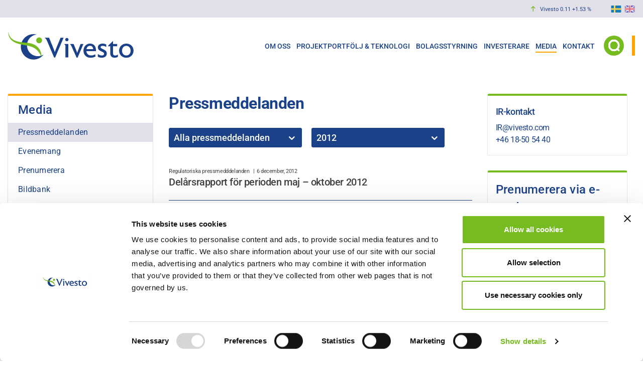

--- FILE ---
content_type: text/html; charset=UTF-8
request_url: https://www.vivesto.com/sv/section/media/pressmeddelanden/?y=2012
body_size: 17512
content:

<!doctype html>
<html lang="sv-SE">
<head>
        <meta charset="utf-8">
    <meta http-equiv="x-ua-compatible" content="ie=edge">
    <meta name="viewport" content="width=device-width, initial-scale=1, viewport-fit=cover">
    
    <link rel="apple-touch-icon" sizes="180x180" href="https://www.vivesto.com/sv/wp-content/themes/oasmia2020/dist/images/apple-touch-icon.png">
    <link rel="icon" type="image/png" sizes="32x32" href="https://www.vivesto.com/sv/wp-content/themes/oasmia2020/dist/images/favicon-32x32.png">
    <link rel="icon" type="image/png" sizes="16x16" href="https://www.vivesto.com/sv/wp-content/themes/oasmia2020/dist/images/favicon-16x16.png">
    <link rel="manifest" href="https://www.vivesto.com/sv/wp-content/themes/oasmia2020/dist/images/site.webmanifest">
    <link rel="mask-icon" href="https://www.vivesto.com/sv/wp-content/themes/oasmia2020/dist/images/safari-pinned-tab.svg" color="#1d4289">
    <link rel="shortcut icon" href="https://www.vivesto.com/sv/wp-content/themes/oasmia2020/dist/images/favicon.ico">
    <meta name="msapplication-TileColor" content="#ffffff">
    <meta name="msapplication-config" content="https://www.vivesto.com/sv/wp-content/themes/oasmia2020/dist/images/browserconfig.xml">
    <meta name="theme-color" content="#ffffff">


    <!-- <link rel="stylesheet" href="https://use.typekit.net/bxw1zsh.css"> -->
    
    
    <style type="text/css">@font-face {font-family:Roboto;font-style:normal;font-weight:300;src:url(/cf-fonts/s/roboto/5.0.11/greek/300/normal.woff2);unicode-range:U+0370-03FF;font-display:swap;}@font-face {font-family:Roboto;font-style:normal;font-weight:300;src:url(/cf-fonts/s/roboto/5.0.11/latin-ext/300/normal.woff2);unicode-range:U+0100-02AF,U+0304,U+0308,U+0329,U+1E00-1E9F,U+1EF2-1EFF,U+2020,U+20A0-20AB,U+20AD-20CF,U+2113,U+2C60-2C7F,U+A720-A7FF;font-display:swap;}@font-face {font-family:Roboto;font-style:normal;font-weight:300;src:url(/cf-fonts/s/roboto/5.0.11/vietnamese/300/normal.woff2);unicode-range:U+0102-0103,U+0110-0111,U+0128-0129,U+0168-0169,U+01A0-01A1,U+01AF-01B0,U+0300-0301,U+0303-0304,U+0308-0309,U+0323,U+0329,U+1EA0-1EF9,U+20AB;font-display:swap;}@font-face {font-family:Roboto;font-style:normal;font-weight:300;src:url(/cf-fonts/s/roboto/5.0.11/latin/300/normal.woff2);unicode-range:U+0000-00FF,U+0131,U+0152-0153,U+02BB-02BC,U+02C6,U+02DA,U+02DC,U+0304,U+0308,U+0329,U+2000-206F,U+2074,U+20AC,U+2122,U+2191,U+2193,U+2212,U+2215,U+FEFF,U+FFFD;font-display:swap;}@font-face {font-family:Roboto;font-style:normal;font-weight:300;src:url(/cf-fonts/s/roboto/5.0.11/cyrillic/300/normal.woff2);unicode-range:U+0301,U+0400-045F,U+0490-0491,U+04B0-04B1,U+2116;font-display:swap;}@font-face {font-family:Roboto;font-style:normal;font-weight:300;src:url(/cf-fonts/s/roboto/5.0.11/cyrillic-ext/300/normal.woff2);unicode-range:U+0460-052F,U+1C80-1C88,U+20B4,U+2DE0-2DFF,U+A640-A69F,U+FE2E-FE2F;font-display:swap;}@font-face {font-family:Roboto;font-style:normal;font-weight:300;src:url(/cf-fonts/s/roboto/5.0.11/greek-ext/300/normal.woff2);unicode-range:U+1F00-1FFF;font-display:swap;}@font-face {font-family:Roboto;font-style:normal;font-weight:400;src:url(/cf-fonts/s/roboto/5.0.11/latin/400/normal.woff2);unicode-range:U+0000-00FF,U+0131,U+0152-0153,U+02BB-02BC,U+02C6,U+02DA,U+02DC,U+0304,U+0308,U+0329,U+2000-206F,U+2074,U+20AC,U+2122,U+2191,U+2193,U+2212,U+2215,U+FEFF,U+FFFD;font-display:swap;}@font-face {font-family:Roboto;font-style:normal;font-weight:400;src:url(/cf-fonts/s/roboto/5.0.11/latin-ext/400/normal.woff2);unicode-range:U+0100-02AF,U+0304,U+0308,U+0329,U+1E00-1E9F,U+1EF2-1EFF,U+2020,U+20A0-20AB,U+20AD-20CF,U+2113,U+2C60-2C7F,U+A720-A7FF;font-display:swap;}@font-face {font-family:Roboto;font-style:normal;font-weight:400;src:url(/cf-fonts/s/roboto/5.0.11/greek/400/normal.woff2);unicode-range:U+0370-03FF;font-display:swap;}@font-face {font-family:Roboto;font-style:normal;font-weight:400;src:url(/cf-fonts/s/roboto/5.0.11/cyrillic/400/normal.woff2);unicode-range:U+0301,U+0400-045F,U+0490-0491,U+04B0-04B1,U+2116;font-display:swap;}@font-face {font-family:Roboto;font-style:normal;font-weight:400;src:url(/cf-fonts/s/roboto/5.0.11/vietnamese/400/normal.woff2);unicode-range:U+0102-0103,U+0110-0111,U+0128-0129,U+0168-0169,U+01A0-01A1,U+01AF-01B0,U+0300-0301,U+0303-0304,U+0308-0309,U+0323,U+0329,U+1EA0-1EF9,U+20AB;font-display:swap;}@font-face {font-family:Roboto;font-style:normal;font-weight:400;src:url(/cf-fonts/s/roboto/5.0.11/cyrillic-ext/400/normal.woff2);unicode-range:U+0460-052F,U+1C80-1C88,U+20B4,U+2DE0-2DFF,U+A640-A69F,U+FE2E-FE2F;font-display:swap;}@font-face {font-family:Roboto;font-style:normal;font-weight:400;src:url(/cf-fonts/s/roboto/5.0.11/greek-ext/400/normal.woff2);unicode-range:U+1F00-1FFF;font-display:swap;}@font-face {font-family:Roboto;font-style:normal;font-weight:500;src:url(/cf-fonts/s/roboto/5.0.11/greek-ext/500/normal.woff2);unicode-range:U+1F00-1FFF;font-display:swap;}@font-face {font-family:Roboto;font-style:normal;font-weight:500;src:url(/cf-fonts/s/roboto/5.0.11/latin/500/normal.woff2);unicode-range:U+0000-00FF,U+0131,U+0152-0153,U+02BB-02BC,U+02C6,U+02DA,U+02DC,U+0304,U+0308,U+0329,U+2000-206F,U+2074,U+20AC,U+2122,U+2191,U+2193,U+2212,U+2215,U+FEFF,U+FFFD;font-display:swap;}@font-face {font-family:Roboto;font-style:normal;font-weight:500;src:url(/cf-fonts/s/roboto/5.0.11/latin-ext/500/normal.woff2);unicode-range:U+0100-02AF,U+0304,U+0308,U+0329,U+1E00-1E9F,U+1EF2-1EFF,U+2020,U+20A0-20AB,U+20AD-20CF,U+2113,U+2C60-2C7F,U+A720-A7FF;font-display:swap;}@font-face {font-family:Roboto;font-style:normal;font-weight:500;src:url(/cf-fonts/s/roboto/5.0.11/cyrillic-ext/500/normal.woff2);unicode-range:U+0460-052F,U+1C80-1C88,U+20B4,U+2DE0-2DFF,U+A640-A69F,U+FE2E-FE2F;font-display:swap;}@font-face {font-family:Roboto;font-style:normal;font-weight:500;src:url(/cf-fonts/s/roboto/5.0.11/vietnamese/500/normal.woff2);unicode-range:U+0102-0103,U+0110-0111,U+0128-0129,U+0168-0169,U+01A0-01A1,U+01AF-01B0,U+0300-0301,U+0303-0304,U+0308-0309,U+0323,U+0329,U+1EA0-1EF9,U+20AB;font-display:swap;}@font-face {font-family:Roboto;font-style:normal;font-weight:500;src:url(/cf-fonts/s/roboto/5.0.11/greek/500/normal.woff2);unicode-range:U+0370-03FF;font-display:swap;}@font-face {font-family:Roboto;font-style:normal;font-weight:500;src:url(/cf-fonts/s/roboto/5.0.11/cyrillic/500/normal.woff2);unicode-range:U+0301,U+0400-045F,U+0490-0491,U+04B0-04B1,U+2116;font-display:swap;}@font-face {font-family:Roboto;font-style:normal;font-weight:700;src:url(/cf-fonts/s/roboto/5.0.11/greek-ext/700/normal.woff2);unicode-range:U+1F00-1FFF;font-display:swap;}@font-face {font-family:Roboto;font-style:normal;font-weight:700;src:url(/cf-fonts/s/roboto/5.0.11/latin/700/normal.woff2);unicode-range:U+0000-00FF,U+0131,U+0152-0153,U+02BB-02BC,U+02C6,U+02DA,U+02DC,U+0304,U+0308,U+0329,U+2000-206F,U+2074,U+20AC,U+2122,U+2191,U+2193,U+2212,U+2215,U+FEFF,U+FFFD;font-display:swap;}@font-face {font-family:Roboto;font-style:normal;font-weight:700;src:url(/cf-fonts/s/roboto/5.0.11/latin-ext/700/normal.woff2);unicode-range:U+0100-02AF,U+0304,U+0308,U+0329,U+1E00-1E9F,U+1EF2-1EFF,U+2020,U+20A0-20AB,U+20AD-20CF,U+2113,U+2C60-2C7F,U+A720-A7FF;font-display:swap;}@font-face {font-family:Roboto;font-style:normal;font-weight:700;src:url(/cf-fonts/s/roboto/5.0.11/vietnamese/700/normal.woff2);unicode-range:U+0102-0103,U+0110-0111,U+0128-0129,U+0168-0169,U+01A0-01A1,U+01AF-01B0,U+0300-0301,U+0303-0304,U+0308-0309,U+0323,U+0329,U+1EA0-1EF9,U+20AB;font-display:swap;}@font-face {font-family:Roboto;font-style:normal;font-weight:700;src:url(/cf-fonts/s/roboto/5.0.11/greek/700/normal.woff2);unicode-range:U+0370-03FF;font-display:swap;}@font-face {font-family:Roboto;font-style:normal;font-weight:700;src:url(/cf-fonts/s/roboto/5.0.11/cyrillic/700/normal.woff2);unicode-range:U+0301,U+0400-045F,U+0490-0491,U+04B0-04B1,U+2116;font-display:swap;}@font-face {font-family:Roboto;font-style:normal;font-weight:700;src:url(/cf-fonts/s/roboto/5.0.11/cyrillic-ext/700/normal.woff2);unicode-range:U+0460-052F,U+1C80-1C88,U+20B4,U+2DE0-2DFF,U+A640-A69F,U+FE2E-FE2F;font-display:swap;}@font-face {font-family:Roboto;font-style:italic;font-weight:300;src:url(/cf-fonts/s/roboto/5.0.11/greek/300/italic.woff2);unicode-range:U+0370-03FF;font-display:swap;}@font-face {font-family:Roboto;font-style:italic;font-weight:300;src:url(/cf-fonts/s/roboto/5.0.11/greek-ext/300/italic.woff2);unicode-range:U+1F00-1FFF;font-display:swap;}@font-face {font-family:Roboto;font-style:italic;font-weight:300;src:url(/cf-fonts/s/roboto/5.0.11/latin/300/italic.woff2);unicode-range:U+0000-00FF,U+0131,U+0152-0153,U+02BB-02BC,U+02C6,U+02DA,U+02DC,U+0304,U+0308,U+0329,U+2000-206F,U+2074,U+20AC,U+2122,U+2191,U+2193,U+2212,U+2215,U+FEFF,U+FFFD;font-display:swap;}@font-face {font-family:Roboto;font-style:italic;font-weight:300;src:url(/cf-fonts/s/roboto/5.0.11/latin-ext/300/italic.woff2);unicode-range:U+0100-02AF,U+0304,U+0308,U+0329,U+1E00-1E9F,U+1EF2-1EFF,U+2020,U+20A0-20AB,U+20AD-20CF,U+2113,U+2C60-2C7F,U+A720-A7FF;font-display:swap;}@font-face {font-family:Roboto;font-style:italic;font-weight:300;src:url(/cf-fonts/s/roboto/5.0.11/cyrillic/300/italic.woff2);unicode-range:U+0301,U+0400-045F,U+0490-0491,U+04B0-04B1,U+2116;font-display:swap;}@font-face {font-family:Roboto;font-style:italic;font-weight:300;src:url(/cf-fonts/s/roboto/5.0.11/cyrillic-ext/300/italic.woff2);unicode-range:U+0460-052F,U+1C80-1C88,U+20B4,U+2DE0-2DFF,U+A640-A69F,U+FE2E-FE2F;font-display:swap;}@font-face {font-family:Roboto;font-style:italic;font-weight:300;src:url(/cf-fonts/s/roboto/5.0.11/vietnamese/300/italic.woff2);unicode-range:U+0102-0103,U+0110-0111,U+0128-0129,U+0168-0169,U+01A0-01A1,U+01AF-01B0,U+0300-0301,U+0303-0304,U+0308-0309,U+0323,U+0329,U+1EA0-1EF9,U+20AB;font-display:swap;}@font-face {font-family:Roboto;font-style:italic;font-weight:400;src:url(/cf-fonts/s/roboto/5.0.11/greek/400/italic.woff2);unicode-range:U+0370-03FF;font-display:swap;}@font-face {font-family:Roboto;font-style:italic;font-weight:400;src:url(/cf-fonts/s/roboto/5.0.11/latin-ext/400/italic.woff2);unicode-range:U+0100-02AF,U+0304,U+0308,U+0329,U+1E00-1E9F,U+1EF2-1EFF,U+2020,U+20A0-20AB,U+20AD-20CF,U+2113,U+2C60-2C7F,U+A720-A7FF;font-display:swap;}@font-face {font-family:Roboto;font-style:italic;font-weight:400;src:url(/cf-fonts/s/roboto/5.0.11/cyrillic/400/italic.woff2);unicode-range:U+0301,U+0400-045F,U+0490-0491,U+04B0-04B1,U+2116;font-display:swap;}@font-face {font-family:Roboto;font-style:italic;font-weight:400;src:url(/cf-fonts/s/roboto/5.0.11/cyrillic-ext/400/italic.woff2);unicode-range:U+0460-052F,U+1C80-1C88,U+20B4,U+2DE0-2DFF,U+A640-A69F,U+FE2E-FE2F;font-display:swap;}@font-face {font-family:Roboto;font-style:italic;font-weight:400;src:url(/cf-fonts/s/roboto/5.0.11/greek-ext/400/italic.woff2);unicode-range:U+1F00-1FFF;font-display:swap;}@font-face {font-family:Roboto;font-style:italic;font-weight:400;src:url(/cf-fonts/s/roboto/5.0.11/vietnamese/400/italic.woff2);unicode-range:U+0102-0103,U+0110-0111,U+0128-0129,U+0168-0169,U+01A0-01A1,U+01AF-01B0,U+0300-0301,U+0303-0304,U+0308-0309,U+0323,U+0329,U+1EA0-1EF9,U+20AB;font-display:swap;}@font-face {font-family:Roboto;font-style:italic;font-weight:400;src:url(/cf-fonts/s/roboto/5.0.11/latin/400/italic.woff2);unicode-range:U+0000-00FF,U+0131,U+0152-0153,U+02BB-02BC,U+02C6,U+02DA,U+02DC,U+0304,U+0308,U+0329,U+2000-206F,U+2074,U+20AC,U+2122,U+2191,U+2193,U+2212,U+2215,U+FEFF,U+FFFD;font-display:swap;}@font-face {font-family:Roboto;font-style:italic;font-weight:500;src:url(/cf-fonts/s/roboto/5.0.11/greek-ext/500/italic.woff2);unicode-range:U+1F00-1FFF;font-display:swap;}@font-face {font-family:Roboto;font-style:italic;font-weight:500;src:url(/cf-fonts/s/roboto/5.0.11/latin-ext/500/italic.woff2);unicode-range:U+0100-02AF,U+0304,U+0308,U+0329,U+1E00-1E9F,U+1EF2-1EFF,U+2020,U+20A0-20AB,U+20AD-20CF,U+2113,U+2C60-2C7F,U+A720-A7FF;font-display:swap;}@font-face {font-family:Roboto;font-style:italic;font-weight:500;src:url(/cf-fonts/s/roboto/5.0.11/greek/500/italic.woff2);unicode-range:U+0370-03FF;font-display:swap;}@font-face {font-family:Roboto;font-style:italic;font-weight:500;src:url(/cf-fonts/s/roboto/5.0.11/cyrillic/500/italic.woff2);unicode-range:U+0301,U+0400-045F,U+0490-0491,U+04B0-04B1,U+2116;font-display:swap;}@font-face {font-family:Roboto;font-style:italic;font-weight:500;src:url(/cf-fonts/s/roboto/5.0.11/cyrillic-ext/500/italic.woff2);unicode-range:U+0460-052F,U+1C80-1C88,U+20B4,U+2DE0-2DFF,U+A640-A69F,U+FE2E-FE2F;font-display:swap;}@font-face {font-family:Roboto;font-style:italic;font-weight:500;src:url(/cf-fonts/s/roboto/5.0.11/latin/500/italic.woff2);unicode-range:U+0000-00FF,U+0131,U+0152-0153,U+02BB-02BC,U+02C6,U+02DA,U+02DC,U+0304,U+0308,U+0329,U+2000-206F,U+2074,U+20AC,U+2122,U+2191,U+2193,U+2212,U+2215,U+FEFF,U+FFFD;font-display:swap;}@font-face {font-family:Roboto;font-style:italic;font-weight:500;src:url(/cf-fonts/s/roboto/5.0.11/vietnamese/500/italic.woff2);unicode-range:U+0102-0103,U+0110-0111,U+0128-0129,U+0168-0169,U+01A0-01A1,U+01AF-01B0,U+0300-0301,U+0303-0304,U+0308-0309,U+0323,U+0329,U+1EA0-1EF9,U+20AB;font-display:swap;}@font-face {font-family:Roboto;font-style:italic;font-weight:700;src:url(/cf-fonts/s/roboto/5.0.11/vietnamese/700/italic.woff2);unicode-range:U+0102-0103,U+0110-0111,U+0128-0129,U+0168-0169,U+01A0-01A1,U+01AF-01B0,U+0300-0301,U+0303-0304,U+0308-0309,U+0323,U+0329,U+1EA0-1EF9,U+20AB;font-display:swap;}@font-face {font-family:Roboto;font-style:italic;font-weight:700;src:url(/cf-fonts/s/roboto/5.0.11/cyrillic/700/italic.woff2);unicode-range:U+0301,U+0400-045F,U+0490-0491,U+04B0-04B1,U+2116;font-display:swap;}@font-face {font-family:Roboto;font-style:italic;font-weight:700;src:url(/cf-fonts/s/roboto/5.0.11/latin-ext/700/italic.woff2);unicode-range:U+0100-02AF,U+0304,U+0308,U+0329,U+1E00-1E9F,U+1EF2-1EFF,U+2020,U+20A0-20AB,U+20AD-20CF,U+2113,U+2C60-2C7F,U+A720-A7FF;font-display:swap;}@font-face {font-family:Roboto;font-style:italic;font-weight:700;src:url(/cf-fonts/s/roboto/5.0.11/cyrillic-ext/700/italic.woff2);unicode-range:U+0460-052F,U+1C80-1C88,U+20B4,U+2DE0-2DFF,U+A640-A69F,U+FE2E-FE2F;font-display:swap;}@font-face {font-family:Roboto;font-style:italic;font-weight:700;src:url(/cf-fonts/s/roboto/5.0.11/greek-ext/700/italic.woff2);unicode-range:U+1F00-1FFF;font-display:swap;}@font-face {font-family:Roboto;font-style:italic;font-weight:700;src:url(/cf-fonts/s/roboto/5.0.11/greek/700/italic.woff2);unicode-range:U+0370-03FF;font-display:swap;}@font-face {font-family:Roboto;font-style:italic;font-weight:700;src:url(/cf-fonts/s/roboto/5.0.11/latin/700/italic.woff2);unicode-range:U+0000-00FF,U+0131,U+0152-0153,U+02BB-02BC,U+02C6,U+02DA,U+02DC,U+0304,U+0308,U+0329,U+2000-206F,U+2074,U+20AC,U+2122,U+2191,U+2193,U+2212,U+2215,U+FEFF,U+FFFD;font-display:swap;}</style>
    
    <title>Pressmeddelanden &#8211; Vivesto</title>
<meta name='robots' content='max-image-preview:large' />
	<style>img:is([sizes="auto" i], [sizes^="auto," i]) { contain-intrinsic-size: 3000px 1500px }</style>
	<link rel="alternate" type="application/rss+xml" title="Vivesto &raquo; Pressmeddelanden kategoriflöde" href="https://www.vivesto.com/sv/section/media/pressmeddelanden/feed/" />
<script type="text/javascript">
/* <![CDATA[ */
window._wpemojiSettings = {"baseUrl":"https:\/\/s.w.org\/images\/core\/emoji\/16.0.1\/72x72\/","ext":".png","svgUrl":"https:\/\/s.w.org\/images\/core\/emoji\/16.0.1\/svg\/","svgExt":".svg","source":{"concatemoji":"https:\/\/www.vivesto.com\/sv\/wp-includes\/js\/wp-emoji-release.min.js?ver=6.8.3"}};
/*! This file is auto-generated */
!function(s,n){var o,i,e;function c(e){try{var t={supportTests:e,timestamp:(new Date).valueOf()};sessionStorage.setItem(o,JSON.stringify(t))}catch(e){}}function p(e,t,n){e.clearRect(0,0,e.canvas.width,e.canvas.height),e.fillText(t,0,0);var t=new Uint32Array(e.getImageData(0,0,e.canvas.width,e.canvas.height).data),a=(e.clearRect(0,0,e.canvas.width,e.canvas.height),e.fillText(n,0,0),new Uint32Array(e.getImageData(0,0,e.canvas.width,e.canvas.height).data));return t.every(function(e,t){return e===a[t]})}function u(e,t){e.clearRect(0,0,e.canvas.width,e.canvas.height),e.fillText(t,0,0);for(var n=e.getImageData(16,16,1,1),a=0;a<n.data.length;a++)if(0!==n.data[a])return!1;return!0}function f(e,t,n,a){switch(t){case"flag":return n(e,"\ud83c\udff3\ufe0f\u200d\u26a7\ufe0f","\ud83c\udff3\ufe0f\u200b\u26a7\ufe0f")?!1:!n(e,"\ud83c\udde8\ud83c\uddf6","\ud83c\udde8\u200b\ud83c\uddf6")&&!n(e,"\ud83c\udff4\udb40\udc67\udb40\udc62\udb40\udc65\udb40\udc6e\udb40\udc67\udb40\udc7f","\ud83c\udff4\u200b\udb40\udc67\u200b\udb40\udc62\u200b\udb40\udc65\u200b\udb40\udc6e\u200b\udb40\udc67\u200b\udb40\udc7f");case"emoji":return!a(e,"\ud83e\udedf")}return!1}function g(e,t,n,a){var r="undefined"!=typeof WorkerGlobalScope&&self instanceof WorkerGlobalScope?new OffscreenCanvas(300,150):s.createElement("canvas"),o=r.getContext("2d",{willReadFrequently:!0}),i=(o.textBaseline="top",o.font="600 32px Arial",{});return e.forEach(function(e){i[e]=t(o,e,n,a)}),i}function t(e){var t=s.createElement("script");t.src=e,t.defer=!0,s.head.appendChild(t)}"undefined"!=typeof Promise&&(o="wpEmojiSettingsSupports",i=["flag","emoji"],n.supports={everything:!0,everythingExceptFlag:!0},e=new Promise(function(e){s.addEventListener("DOMContentLoaded",e,{once:!0})}),new Promise(function(t){var n=function(){try{var e=JSON.parse(sessionStorage.getItem(o));if("object"==typeof e&&"number"==typeof e.timestamp&&(new Date).valueOf()<e.timestamp+604800&&"object"==typeof e.supportTests)return e.supportTests}catch(e){}return null}();if(!n){if("undefined"!=typeof Worker&&"undefined"!=typeof OffscreenCanvas&&"undefined"!=typeof URL&&URL.createObjectURL&&"undefined"!=typeof Blob)try{var e="postMessage("+g.toString()+"("+[JSON.stringify(i),f.toString(),p.toString(),u.toString()].join(",")+"));",a=new Blob([e],{type:"text/javascript"}),r=new Worker(URL.createObjectURL(a),{name:"wpTestEmojiSupports"});return void(r.onmessage=function(e){c(n=e.data),r.terminate(),t(n)})}catch(e){}c(n=g(i,f,p,u))}t(n)}).then(function(e){for(var t in e)n.supports[t]=e[t],n.supports.everything=n.supports.everything&&n.supports[t],"flag"!==t&&(n.supports.everythingExceptFlag=n.supports.everythingExceptFlag&&n.supports[t]);n.supports.everythingExceptFlag=n.supports.everythingExceptFlag&&!n.supports.flag,n.DOMReady=!1,n.readyCallback=function(){n.DOMReady=!0}}).then(function(){return e}).then(function(){var e;n.supports.everything||(n.readyCallback(),(e=n.source||{}).concatemoji?t(e.concatemoji):e.wpemoji&&e.twemoji&&(t(e.twemoji),t(e.wpemoji)))}))}((window,document),window._wpemojiSettings);
/* ]]> */
</script>
<style id='wp-emoji-styles-inline-css' type='text/css'>

	img.wp-smiley, img.emoji {
		display: inline !important;
		border: none !important;
		box-shadow: none !important;
		height: 1em !important;
		width: 1em !important;
		margin: 0 0.07em !important;
		vertical-align: -0.1em !important;
		background: none !important;
		padding: 0 !important;
	}
</style>
<link rel='stylesheet' id='wp-block-library-css' href='https://www.vivesto.com/sv/wp-includes/css/dist/block-library/style.min.css?ver=6.8.3' type='text/css' media='all' />
<style id='classic-theme-styles-inline-css' type='text/css'>
/*! This file is auto-generated */
.wp-block-button__link{color:#fff;background-color:#32373c;border-radius:9999px;box-shadow:none;text-decoration:none;padding:calc(.667em + 2px) calc(1.333em + 2px);font-size:1.125em}.wp-block-file__button{background:#32373c;color:#fff;text-decoration:none}
</style>
<style id='global-styles-inline-css' type='text/css'>
:root{--wp--preset--aspect-ratio--square: 1;--wp--preset--aspect-ratio--4-3: 4/3;--wp--preset--aspect-ratio--3-4: 3/4;--wp--preset--aspect-ratio--3-2: 3/2;--wp--preset--aspect-ratio--2-3: 2/3;--wp--preset--aspect-ratio--16-9: 16/9;--wp--preset--aspect-ratio--9-16: 9/16;--wp--preset--color--black: #000000;--wp--preset--color--cyan-bluish-gray: #abb8c3;--wp--preset--color--white: #ffffff;--wp--preset--color--pale-pink: #f78da7;--wp--preset--color--vivid-red: #cf2e2e;--wp--preset--color--luminous-vivid-orange: #ff6900;--wp--preset--color--luminous-vivid-amber: #fcb900;--wp--preset--color--light-green-cyan: #7bdcb5;--wp--preset--color--vivid-green-cyan: #00d084;--wp--preset--color--pale-cyan-blue: #8ed1fc;--wp--preset--color--vivid-cyan-blue: #0693e3;--wp--preset--color--vivid-purple: #9b51e0;--wp--preset--gradient--vivid-cyan-blue-to-vivid-purple: linear-gradient(135deg,rgba(6,147,227,1) 0%,rgb(155,81,224) 100%);--wp--preset--gradient--light-green-cyan-to-vivid-green-cyan: linear-gradient(135deg,rgb(122,220,180) 0%,rgb(0,208,130) 100%);--wp--preset--gradient--luminous-vivid-amber-to-luminous-vivid-orange: linear-gradient(135deg,rgba(252,185,0,1) 0%,rgba(255,105,0,1) 100%);--wp--preset--gradient--luminous-vivid-orange-to-vivid-red: linear-gradient(135deg,rgba(255,105,0,1) 0%,rgb(207,46,46) 100%);--wp--preset--gradient--very-light-gray-to-cyan-bluish-gray: linear-gradient(135deg,rgb(238,238,238) 0%,rgb(169,184,195) 100%);--wp--preset--gradient--cool-to-warm-spectrum: linear-gradient(135deg,rgb(74,234,220) 0%,rgb(151,120,209) 20%,rgb(207,42,186) 40%,rgb(238,44,130) 60%,rgb(251,105,98) 80%,rgb(254,248,76) 100%);--wp--preset--gradient--blush-light-purple: linear-gradient(135deg,rgb(255,206,236) 0%,rgb(152,150,240) 100%);--wp--preset--gradient--blush-bordeaux: linear-gradient(135deg,rgb(254,205,165) 0%,rgb(254,45,45) 50%,rgb(107,0,62) 100%);--wp--preset--gradient--luminous-dusk: linear-gradient(135deg,rgb(255,203,112) 0%,rgb(199,81,192) 50%,rgb(65,88,208) 100%);--wp--preset--gradient--pale-ocean: linear-gradient(135deg,rgb(255,245,203) 0%,rgb(182,227,212) 50%,rgb(51,167,181) 100%);--wp--preset--gradient--electric-grass: linear-gradient(135deg,rgb(202,248,128) 0%,rgb(113,206,126) 100%);--wp--preset--gradient--midnight: linear-gradient(135deg,rgb(2,3,129) 0%,rgb(40,116,252) 100%);--wp--preset--font-size--small: 13px;--wp--preset--font-size--medium: 20px;--wp--preset--font-size--large: 36px;--wp--preset--font-size--x-large: 42px;--wp--preset--spacing--20: 0.44rem;--wp--preset--spacing--30: 0.67rem;--wp--preset--spacing--40: 1rem;--wp--preset--spacing--50: 1.5rem;--wp--preset--spacing--60: 2.25rem;--wp--preset--spacing--70: 3.38rem;--wp--preset--spacing--80: 5.06rem;--wp--preset--shadow--natural: 6px 6px 9px rgba(0, 0, 0, 0.2);--wp--preset--shadow--deep: 12px 12px 50px rgba(0, 0, 0, 0.4);--wp--preset--shadow--sharp: 6px 6px 0px rgba(0, 0, 0, 0.2);--wp--preset--shadow--outlined: 6px 6px 0px -3px rgba(255, 255, 255, 1), 6px 6px rgba(0, 0, 0, 1);--wp--preset--shadow--crisp: 6px 6px 0px rgba(0, 0, 0, 1);}:where(.is-layout-flex){gap: 0.5em;}:where(.is-layout-grid){gap: 0.5em;}body .is-layout-flex{display: flex;}.is-layout-flex{flex-wrap: wrap;align-items: center;}.is-layout-flex > :is(*, div){margin: 0;}body .is-layout-grid{display: grid;}.is-layout-grid > :is(*, div){margin: 0;}:where(.wp-block-columns.is-layout-flex){gap: 2em;}:where(.wp-block-columns.is-layout-grid){gap: 2em;}:where(.wp-block-post-template.is-layout-flex){gap: 1.25em;}:where(.wp-block-post-template.is-layout-grid){gap: 1.25em;}.has-black-color{color: var(--wp--preset--color--black) !important;}.has-cyan-bluish-gray-color{color: var(--wp--preset--color--cyan-bluish-gray) !important;}.has-white-color{color: var(--wp--preset--color--white) !important;}.has-pale-pink-color{color: var(--wp--preset--color--pale-pink) !important;}.has-vivid-red-color{color: var(--wp--preset--color--vivid-red) !important;}.has-luminous-vivid-orange-color{color: var(--wp--preset--color--luminous-vivid-orange) !important;}.has-luminous-vivid-amber-color{color: var(--wp--preset--color--luminous-vivid-amber) !important;}.has-light-green-cyan-color{color: var(--wp--preset--color--light-green-cyan) !important;}.has-vivid-green-cyan-color{color: var(--wp--preset--color--vivid-green-cyan) !important;}.has-pale-cyan-blue-color{color: var(--wp--preset--color--pale-cyan-blue) !important;}.has-vivid-cyan-blue-color{color: var(--wp--preset--color--vivid-cyan-blue) !important;}.has-vivid-purple-color{color: var(--wp--preset--color--vivid-purple) !important;}.has-black-background-color{background-color: var(--wp--preset--color--black) !important;}.has-cyan-bluish-gray-background-color{background-color: var(--wp--preset--color--cyan-bluish-gray) !important;}.has-white-background-color{background-color: var(--wp--preset--color--white) !important;}.has-pale-pink-background-color{background-color: var(--wp--preset--color--pale-pink) !important;}.has-vivid-red-background-color{background-color: var(--wp--preset--color--vivid-red) !important;}.has-luminous-vivid-orange-background-color{background-color: var(--wp--preset--color--luminous-vivid-orange) !important;}.has-luminous-vivid-amber-background-color{background-color: var(--wp--preset--color--luminous-vivid-amber) !important;}.has-light-green-cyan-background-color{background-color: var(--wp--preset--color--light-green-cyan) !important;}.has-vivid-green-cyan-background-color{background-color: var(--wp--preset--color--vivid-green-cyan) !important;}.has-pale-cyan-blue-background-color{background-color: var(--wp--preset--color--pale-cyan-blue) !important;}.has-vivid-cyan-blue-background-color{background-color: var(--wp--preset--color--vivid-cyan-blue) !important;}.has-vivid-purple-background-color{background-color: var(--wp--preset--color--vivid-purple) !important;}.has-black-border-color{border-color: var(--wp--preset--color--black) !important;}.has-cyan-bluish-gray-border-color{border-color: var(--wp--preset--color--cyan-bluish-gray) !important;}.has-white-border-color{border-color: var(--wp--preset--color--white) !important;}.has-pale-pink-border-color{border-color: var(--wp--preset--color--pale-pink) !important;}.has-vivid-red-border-color{border-color: var(--wp--preset--color--vivid-red) !important;}.has-luminous-vivid-orange-border-color{border-color: var(--wp--preset--color--luminous-vivid-orange) !important;}.has-luminous-vivid-amber-border-color{border-color: var(--wp--preset--color--luminous-vivid-amber) !important;}.has-light-green-cyan-border-color{border-color: var(--wp--preset--color--light-green-cyan) !important;}.has-vivid-green-cyan-border-color{border-color: var(--wp--preset--color--vivid-green-cyan) !important;}.has-pale-cyan-blue-border-color{border-color: var(--wp--preset--color--pale-cyan-blue) !important;}.has-vivid-cyan-blue-border-color{border-color: var(--wp--preset--color--vivid-cyan-blue) !important;}.has-vivid-purple-border-color{border-color: var(--wp--preset--color--vivid-purple) !important;}.has-vivid-cyan-blue-to-vivid-purple-gradient-background{background: var(--wp--preset--gradient--vivid-cyan-blue-to-vivid-purple) !important;}.has-light-green-cyan-to-vivid-green-cyan-gradient-background{background: var(--wp--preset--gradient--light-green-cyan-to-vivid-green-cyan) !important;}.has-luminous-vivid-amber-to-luminous-vivid-orange-gradient-background{background: var(--wp--preset--gradient--luminous-vivid-amber-to-luminous-vivid-orange) !important;}.has-luminous-vivid-orange-to-vivid-red-gradient-background{background: var(--wp--preset--gradient--luminous-vivid-orange-to-vivid-red) !important;}.has-very-light-gray-to-cyan-bluish-gray-gradient-background{background: var(--wp--preset--gradient--very-light-gray-to-cyan-bluish-gray) !important;}.has-cool-to-warm-spectrum-gradient-background{background: var(--wp--preset--gradient--cool-to-warm-spectrum) !important;}.has-blush-light-purple-gradient-background{background: var(--wp--preset--gradient--blush-light-purple) !important;}.has-blush-bordeaux-gradient-background{background: var(--wp--preset--gradient--blush-bordeaux) !important;}.has-luminous-dusk-gradient-background{background: var(--wp--preset--gradient--luminous-dusk) !important;}.has-pale-ocean-gradient-background{background: var(--wp--preset--gradient--pale-ocean) !important;}.has-electric-grass-gradient-background{background: var(--wp--preset--gradient--electric-grass) !important;}.has-midnight-gradient-background{background: var(--wp--preset--gradient--midnight) !important;}.has-small-font-size{font-size: var(--wp--preset--font-size--small) !important;}.has-medium-font-size{font-size: var(--wp--preset--font-size--medium) !important;}.has-large-font-size{font-size: var(--wp--preset--font-size--large) !important;}.has-x-large-font-size{font-size: var(--wp--preset--font-size--x-large) !important;}
:where(.wp-block-post-template.is-layout-flex){gap: 1.25em;}:where(.wp-block-post-template.is-layout-grid){gap: 1.25em;}
:where(.wp-block-columns.is-layout-flex){gap: 2em;}:where(.wp-block-columns.is-layout-grid){gap: 2em;}
:root :where(.wp-block-pullquote){font-size: 1.5em;line-height: 1.6;}
</style>
<link rel='stylesheet' id='cryptx-styles-css' href='https://www.vivesto.com/sv/wp-content/plugins/cryptx/css/cryptx.css?ver=4.0.4' type='text/css' media='all' />
<link rel='stylesheet' id='sage/css-css' href='https://www.vivesto.com/sv/wp-content/themes/oasmia2020/dist/styles/main-573c9dfd0d.css' type='text/css' media='all' />
<script type="text/javascript" src="https://www.vivesto.com/sv/wp-includes/js/jquery/jquery.min.js?ver=3.7.1" id="jquery-core-js"></script>
<script type="text/javascript" src="https://www.vivesto.com/sv/wp-includes/js/jquery/jquery-migrate.min.js?ver=3.4.1" id="jquery-migrate-js"></script>
<script type="text/javascript" src="https://www.vivesto.com/sv/wp-content/themes/oasmia2020/boxes/box-cookie-disclaimer/js/cookie-dismiss.js?v=1768721640&amp;ver=6.8.3" id="cookie_dismiss-js"></script>
<script type="text/javascript" id="cryptx-js-js-extra">
/* <![CDATA[ */
var cryptxConfig = {"iterations":"10000","keyLength":"32","ivLength":"16","saltLength":"16","cipher":"aes-256-gcm"};
/* ]]> */
</script>
<script type="text/javascript" src="https://www.vivesto.com/sv/wp-content/plugins/cryptx/js/cryptx.min.js?ver=4.0.4" id="cryptx-js-js"></script>
<style>
    body #cpt_info_box{
      display:none!important;
    }
    body #wpadminbar #wp-admin-bar-wp-logo .ab-item .ab-icon:before{
      content: ""!important;
      background: url(https://www.vivesto.com/sv/wp-content/plugins/eklips-admin-lang-switcher/eklips.png);
      display: block;
      background-size: 21px;
      width: 21px;
      height: 21px;
    }
    body #wpadminbar #wp-admin-bar-site-name .ab-item:before{
      content: ""!important;
      background: url(https://www.vivesto.com/sv/wp-content/plugins/eklips-admin-lang-switcher/flags/sv.gif) !important;
      display: block;
      background-size: 16px 11px;
      width: 16px;
      height: 3px;
      margin-top: 8px;
    }

    @media only screen and (max-width: 782px) and (min-width: 600px){
      .wp-admin #wpadminbar #wp-admin-bar-wp-logo .ab-item .ab-icon:before{
        width: 30px;
        height: 30px;
        top: 8px;
        left: 10px;
        background-size: 30px;
      }
      body #wpadminbar #wp-admin-bar-site-name .ab-item:before{
        content: "\f102";
        top: 6px;
        left: 7px;
        background: none!important;
        width: auto;
        height: auto;
        margin-top: 0;
      }
    }

    @media only screen and (max-width: 599px){
      body #wpadminbar #wp-admin-bar-site-name .ab-item:before{
        content: "\f102";
        top: 6px;
        left: 7px;
        background: none!important;
        width: auto;
        height: auto;
        margin-top: 0;
      }
    }

    body .field_type-post_object select{
      width: 100%!important;
    }

    img.blavatar { display: none;}
    #wpadminbar .quicklinks li div.blavatar {display:none;}
    </style><meta name="description" content="Vivesto AB utvecklar, tillverkar, marknadsför och säljer en ny generation av läkemedel inom human- och veterinär onkologi." />
<meta property="og:title" content="Pressmeddelanden - Vivesto">
<meta property="og:description" content="Vivesto AB utvecklar, tillverkar, marknadsför och säljer en ny generation av läkemedel inom human- och veterinär onkologi." />
<meta property="og:image" content="https://www.vivesto.com/sv/wp-content/uploads/sites/3/2022/03/vivesto-og-logo.jpg">
<meta property="og:type" content="website" />
<meta property="og:site_name" content="Vivesto" />
<meta property="og:url" content="https://www.vivesto.com/sv/section/media/pressmeddelanden" />
<meta name="twitter:card" content="summary_large_image">
<meta name="twitter:site" content="@">
<meta name="twitter:title" content="Pressmeddelanden - Vivesto">
<meta name="twitter:description" content="Vivesto AB utvecklar, tillverkar, marknadsför och säljer en ny generation av läkemedel inom human- och veterinär onkologi.">
<meta name="twitter:image" content="https://www.vivesto.com/sv/wp-content/uploads/sites/3/2022/03/vivesto-og-logo.jpg">
     <style>
     #wpadminbar #wp-admin-bar-edaf_tables>.ab-item:before{
     	    content: '\f107';
     	    top: 2px;
     }
     </style>
<script type="text/javascript">
          var ajaxurl = "https://www.vivesto.com/sv/wp-admin/admin-ajax.php";
        </script><style type="text/css">.recentcomments a{display:inline !important;padding:0 !important;margin:0 !important;}</style>    <script id="Cookiebot" src="https://consent.cookiebot.eu/uc.js" data-cbid="f3e2a8ea-cfba-4cdd-a3d4-3c783654bb33" data-blockingmode="auto" type="text/javascript" async></script>
        <script>
      (function(i,s,o,g,r,a,m){i['GoogleAnalyticsObject']=r;i[r]=i[r]||function(){
        (i[r].q=i[r].q||[]).push(arguments)},i[r].l=1*new Date();a=s.createElement(o),
          m=s.getElementsByTagName(o)[0];a.async=1;a.src=g;m.parentNode.insertBefore(a,m)
      })(window,document,'script','https://www.google-analytics.com/analytics.js','ga');
      ga('create', 'UA-89368531-1', 'auto');
      ga('send', 'pageview');
    </script>
    <meta name="google-site-verification" content="FNj5oFJdmeNZ9dwuN-Fub9fq_G0Mcj0w_DGi7Mc23-I" />
    </head>
<body class="archive category category-pressmeddelanden category-86 wp-theme-oasmia2020 archive-template have-social-module no-slider no-hero no-section-layout have-sidebar-right have-sidebar-left no-top-image">

    <!--[if IE]>
<div class="alert alert-warning">
    You are using an <strong>outdated</strong> browser. Please <a href="http://browsehappy.com/">upgrade your
    browser</a> to improve your experience.</div>
<![endif]-->
<header class="header">
    <div class="header-top">
        <div class="container">
            
<section class="eda-module eda-module-type-mfn-shareticker image-none background-lblue">
        <div class="eda-module-bg-wrap">
        <div class="eda-module-content">
            
    <div class="share-price">
                <a href="https://www.vivesto.com/sv/aktien/">
                        <span class="price share-price-container share-price-container-small">
                <span class="top_share_img">
                    <img src="https://www.vivesto.com/sv/wp-content/themes/oasmia2020/dist/images/loader.gif" alt="Loading.." />
                </span>
            </span>
            <span class="share-change-percent share-change-percent-4575">

            </span>
                    </a>
        </div>
<script>
  jQuery(document).ready( function() {
    load_ticker_data('https://widget.datablocks.se/api/rose/widgets/stock-table?token=4483ff97-5e0f-438f-80f2-5a4c0b1a52eb&c=eefff176-c7ff-484b-8544-8315f1ef5111&type=json', 'SEK', 'Vivesto');
  });
</script>
        </div>
    </div>
</section>            <div class="header-lang-select">
                <div class="language-container">
                    
    <ul>
        <li class="lang-svenska active"><a>
                <img src="https://www.vivesto.com/sv/wp-content/themes/oasmia2020/assets/images/sv.svg"
                     alt="Vivesto logo"/>
            </a></li>
        <li class="lang-english"><a href="https://www.vivesto.com/en/section/media/press-releases/">
                <img src="https://www.vivesto.com/sv/wp-content/themes/oasmia2020/assets/images/en.svg"
                     alt="Vivesto logo"/>
            </a></li>
    </ul>
                </div>
            </div>
                    </div>
    </div>
    <div class="container">

        <div id="logo" class="logo">
            <a href="https://www.vivesto.com/sv" rel="nofollow">
            <svg width="747px" height="167px" viewBox="0 0 747 167" version="1.1" xmlns="http://www.w3.org/2000/svg" xmlns:xlink="http://www.w3.org/1999/xlink">
                <title>Vivesto</title>
                <g id="Page-1" stroke="none" stroke-width="1" fill="none" fill-rule="evenodd">
                    <g id="logo" transform="translate(0.876892, 0.350000)" fill-rule="nonzero">
                        <path d="M329.613108,35.94 L279.313108,153.82 L273.123108,153.82 L234.223108,61.93 C228.843108,49.18 224.643108,40.65 218.123108,37.65 L218.123108,35.94 L243.283108,35.94 L266.083108,91.94 C270.613108,103.18 275.473108,115.25 277.153108,122.29 C279.153108,115.29 284.023108,103.01 288.553108,91.94 L311.693108,35.94 L329.613108,35.94 Z" id="Path" fill="#1B4289"></path>
                        <path d="M357.593108,153.15 L340.833108,153.15 L340.833108,91.15 C340.833108,82.44 339.653108,76.9 333.453108,74.89 L333.453108,73.21 L357.593108,73.21 L357.593108,153.15 Z M349.043108,57.07 C343.648949,57.0202811 339.306998,52.62464 339.323524,47.2302774 C339.340144,41.8359148 343.709023,37.4670362 349.103386,37.4504157 C354.497748,37.4338898 358.893389,41.7758411 358.943108,47.17 C358.978427,49.8063119 357.946739,52.3449886 356.082418,54.2093099 C354.218097,56.0736312 351.67942,57.1053186 349.043108,57.07 L349.043108,57.07 Z" id="Shape" fill="#1B4289"></path>
                        <path d="M447.643108,73.16 L412.763108,154.65 L407.063108,154.65 L378.223108,90.43 C375.033108,83.43 371.853108,76.52 367.323108,74.84 L367.323108,73.16 L389.123108,73.16 L406.723108,115.92 C408.243628,119.295327 409.533259,122.769982 410.583108,126.32 C411.544947,122.785309 412.720442,119.312257 414.103108,115.92 L430.703108,73.16 L447.643108,73.16 Z" id="Path" fill="#1B4289"></path>
                        <path d="M522.243108,115.75 L465.063108,115.75 C466.403108,130.68 475.453108,140.07 489.063108,141.24 C490.723072,141.436541 492.391819,141.550016 494.063108,141.58 C502.347432,141.700169 510.472821,139.300913 517.363108,134.7 L519.543108,147.78 C511.543108,152.48 500.933108,155.16 489.193108,155.16 C465.553108,155.16 447.773108,138.22 447.773108,113.24 C447.773108,89.6 464.383108,71.15 486.513108,71.15 C508.513108,71.15 522.233108,85.4 522.233108,111.56 L522.243108,115.75 Z M505.633108,104.02 C504.463108,91.94 497.923108,84.23 486.353108,84.23 C474.953108,84.23 467.913108,92.11 465.733108,104.02 L505.633108,104.02 Z" id="Shape" fill="#1B4289"></path>
                        <path d="M586.623108,130.65 C586.623108,149.43 568.343108,155.13 557.623108,155.13 C547.233108,155.13 538.623108,152.61 532.973108,149.13 L532.973108,132.65 C539.797083,138.615464 548.559286,141.892848 557.623108,141.87 C566.343108,141.87 570.203108,137.01 570.533108,132.32 L570.533108,131.65 C570.533108,127.13 567.013108,123.65 561.813108,121.09 C559.133108,119.75 553.933108,117.23 548.573108,114.55 C543.033108,111.7 533.483108,106.17 533.483108,93.93 C533.456643,93.0303639 533.510187,92.1301559 533.643108,91.24 C535.153108,76.65 549.413108,71.24 560.983108,71.24 C568.693108,71.24 576.743108,72.41 583.113108,76.6 L583.113108,91.86 C576.743108,86.86 570.703108,84.49 561.813108,84.49 C555.443108,84.49 550.413108,86.67 549.913108,91.19 L549.913108,92.19 C549.913108,96.05 552.763108,98.39 556.783108,100.57 C560.143108,102.42 566.513108,105.44 571.373108,107.95 C578.373108,111.81 586.633108,117.51 586.633108,129.95 L586.623108,130.65 Z" id="Path" fill="#1B4289"></path>
                        <path d="M652.513108,149.96 C646.608851,153.245067 639.98849,155.030641 633.233108,155.16 C616.133108,155.16 607.233108,144.6 607.233108,130.16 L607.233108,86.56 L594.833108,86.56 L594.833108,83.37 L623.833108,54.87 L623.833108,73.14 L648.483108,73.14 L648.483108,86.56 L623.843108,86.56 L623.843108,129.32 C623.843108,138.71 629.543108,141.89 634.573108,141.89 L635.573108,141.89 C641.646413,141.973195 647.584271,140.093283 652.503108,136.53 L652.513108,149.96 Z" id="Path" fill="#1B4289"></path>
                        <path d="M702.303108,155.16 C677.993108,155.16 659.713108,137.05 659.713108,113.24 C659.713108,89.24 678.163108,71.15 702.643108,71.15 C727.463108,71.15 745.573108,88.76 745.573108,113.24 C745.573108,134.03 730.813108,155.16 702.303108,155.16 Z M702.643108,84.57 C687.723108,84.57 676.983108,96.64 676.983108,113.24 C676.983108,129.67 687.723108,141.74 702.643108,141.74 C717.563108,141.74 728.293108,129.67 728.293108,113.24 C728.293108,96.65 717.563108,84.57 702.643108,84.57 L702.643108,84.57 Z" id="Shape" fill="#1B4289"></path>
                        <circle id="Oval" fill="#76BC20" cx="184.093108" cy="51.73" r="17.62"></circle>
                        <path d="M211.123108,135.91 C188.288973,166.130487 146.604382,174.768242 113.641702,156.109803 C80.6790231,137.451364 66.6305899,97.2660747 80.7887708,62.1345861 C94.9469517,27.0030974 132.93392,7.78835769 169.623108,17.2 C143.09023,19.99261 121.003555,38.8088655 114.030471,64.5609214 C107.057386,90.3129774 116.632548,117.702555 138.13136,133.501079 C159.630172,149.299604 188.629426,150.256656 211.123108,135.91 L211.123108,135.91 Z" id="Path" fill="#1B4289"></path>
                        <path d="M0.0231082663,0 C1.95310827,11.18 5.51310827,22 11.8031083,30.91 C18.0751352,39.6528851 26.4777196,46.6475805 36.2131083,51.23 C45.8331083,55.96 56.3531083,58.91 67.0931083,61 C77.9857778,63.0196628 88.972924,64.4915132 100.013108,65.41 C105.493108,66.01 111.403108,66.15 117.283108,66.78 C120.213108,67.12 123.163108,67.53 126.103108,68.01 C129.043108,68.49 131.983108,69.17 134.913108,69.89 C146.593108,72.89 158.343108,77.74 168.363108,85.47 C178.286672,93.0869821 186.117255,103.095404 191.123108,114.56 C195.889814,125.432818 198.433057,137.149417 198.603108,149.02 C192.783108,138.89 187.203108,129.17 180.653108,120.7 C174.466667,112.45221 166.889946,105.345862 158.263108,99.7 C149.833108,94.23 140.263108,90.34 130.183108,87.34 C127.653108,86.56 125.083108,85.86 122.483108,85.22 C119.883108,84.58 117.263108,83.91 114.613108,83.34 C109.323108,82.12 103.963108,81.06 98.2031083,80.27 C86.7400137,78.6185448 75.3862936,76.2810142 64.2031083,73.27 C52.9631083,70.08 41.7531083,65.86 31.6031083,59.47 C21.4531083,53.08 12.5231083,44.32 7.12310827,33.65 C4.48169362,28.4092479 2.56096357,22.8354306 1.41310827,17.08 C0.352833745,11.4510652 -0.113057304,5.72630321 0.0231082663,0 Z" id="Path" fill="#76BC20"></path>
                    </g>
                </g>
            </svg>
            </a>
        </div>

        <div class="header-mobile">
            <button type="button" name="button" id="mobile-menu-btn" aria-haspopup="menu" class="hidden-lg"
                    aria-label="Mobile menu" aria-expanded="false">
                <span></span>
            </button>
        </div>

        <div class="header-nav">

            <div class="navigation-container">

                <nav class="nav-primary rwd-hide">
                    


        <ul id="menu-top-navigation" class="nav main-nav megamenu-container">

            
        
            <li class="megamenu-item menu-item menu-item-type-taxonomy menu-item-object-category menu-item-0 main-menu-item menu-item-depth-0 current-blog-id-3 has-submenu has-columns">
                                    <a class="main-menu-link menu-link have-link"
                                             href="https://www.vivesto.com/sv/section/om-oss/"><span>Om Oss</span>                    </a>
                    
                        
                    
                    <span class="expander"></span>
                    <div class="sub_dropdown_wrap no-module">
                        <div class="sub_dropdown_wrapper">


                            
                            <div class="sub-menu-container">


                                
                                <div class="sub-menu-title">                    <a class="main-menu-link menu-link have-link"
                                             href="https://www.vivesto.com/sv/section/om-oss/"><span>Om Oss</span>                    </a>
                    
        <!--<div class="close-menu">Close</div> --></div>

                                
                                                            <ul class="clearfix items-container sub_dropdown" data-mh="menu-item">
                                    <li class="menu-item-description"></li>
                                                                        
                                        <li class="mega_columns col-1 column-container col-xs-12 col-sm-4 col-lg-4"
                                            data-mh="column-divider">

                                            
        
        <div class="menu-item menu-item-column menu-item-depth-0 menu-item-type-post menu-item-object-post menu-item--1 0">

                                <a class="menu-link have-link"
                                             href="https://www.vivesto.com/sv/vd-hornan/"><span>VD-hörnan</span>                    </a>
                    
        
            
        </div>

    
        
                                        </li>
                                    
                                        <li class="mega_columns col-2 column-container col-xs-12 col-sm-4 col-lg-4"
                                            data-mh="column-divider">

                                            
        
        <div class="menu-item menu-item-column menu-item-depth-0 menu-item-type-post menu-item-object-post menu-item--1 has_subitems 0">

                                <a class="menu-link have-link"
                                             href="https://www.vivesto.com/sv/organisation/"><span>Organisation</span>                    </a>
                    
        
                            
        
        <div class="menu-item menu-item-column menu-item-depth-1 menu-item-type-post menu-item-object-post menu-item-1 1">

                                <a class="menu-link have-link"
                                             href="https://www.vivesto.com/sv/styrelse-bolagsstyrning/"><span>Styrelse</span>                    </a>
                    
        
            
        </div>

    
        <div class="menu-item menu-item-column menu-item-depth-1 menu-item-type-post menu-item-object-post menu-item-2 1">

                                <a class="menu-link have-link"
                                             href="https://www.vivesto.com/sv/ledning-bolagsstyrning/"><span>Ledning</span>                    </a>
                    
        
            
        </div>

    
                    
        </div>

    
        
                                        </li>
                                    
                                        <li class="mega_columns col-3 column-container col-xs-12 col-sm-4 col-lg-4"
                                            data-mh="column-divider">

                                            
        
        <div class="menu-item menu-item-column menu-item-depth-0 menu-item-type-post menu-item-object-post menu-item--1 0">

                                <a class="menu-link have-link"
                                             href="https://www.vivesto.com/sv/karriar-kontakt/"><span>Karriär</span>                    </a>
                    
        
            
        </div>

    
        
                                        </li>
                                                                    </ul>
                                                        </div>
                        </div>
                    </div>
                            </li>
        
            <li class="megamenu-item menu-item menu-item-type-taxonomy menu-item-object-category menu-item-1 main-menu-item menu-item-depth-0 current-blog-id-3">
                                    <a class="main-menu-link menu-link have-link"
                                             href="https://www.vivesto.com/sv/section/projektportfolj-teknologi/"><span>Projektportfölj & Teknologi</span>                    </a>
                    
                                    </li>
        
            <li class="megamenu-item menu-item menu-item-type-taxonomy menu-item-object-category menu-item-2 main-menu-item menu-item-depth-0 current-blog-id-3">
                                    <a class="main-menu-link menu-link have-link"
                                             href="https://www.vivesto.com/sv/section/bolagsstyrning/"><span>Bolagsstyrning</span>                    </a>
                    
                                    </li>
        
            <li class="megamenu-item menu-item menu-item-type-taxonomy menu-item-object-category menu-item-3 main-menu-item menu-item-depth-0 current-blog-id-3 has-submenu has-columns">
                                    <a class="main-menu-link menu-link have-link"
                                             href="https://www.vivesto.com/sv/section/investerare/"><span>Investerare</span>                    </a>
                    
                        
                    
                    <span class="expander"></span>
                    <div class="sub_dropdown_wrap no-module">
                        <div class="sub_dropdown_wrapper">


                            
                            <div class="sub-menu-container">


                                
                                <div class="sub-menu-title">                    <a class="main-menu-link menu-link have-link"
                                             href="https://www.vivesto.com/sv/section/investerare/"><span>Investerare</span>                    </a>
                    
        <!--<div class="close-menu">Close</div> --></div>

                                
                                                            <ul class="clearfix items-container sub_dropdown" data-mh="menu-item">
                                    <li class="menu-item-description"></li>
                                                                        
                                        <li class="mega_columns col-1 column-container col-xs-12 col-sm-3 col-lg-3"
                                            data-mh="column-divider">

                                            
        
        <div class="menu-item menu-item-column menu-item-depth-0 menu-item-type-post menu-item-object-post menu-item--1 has_subitems 0">

                                <a class="menu-link have-link"
                                             href="https://www.vivesto.com/sv/aktien/"><span>Aktien</span>                    </a>
                    
        
                            
        
        <div class="menu-item menu-item-column menu-item-depth-1 menu-item-type-post menu-item-object-post menu-item-1 1">

                                <a class="menu-link have-link"
                                             href="https://www.vivesto.com/sv/agarforhallanden/"><span>Ägarförhållanden</span>                    </a>
                    
        
            
        </div>

    
                    
        </div>

    
        <div class="menu-item menu-item-column menu-item-depth-0 menu-item-type-post menu-item-object-post menu-item-2 0">

                                <a class="menu-link have-link"
                                             href="https://www.vivesto.com/sv/analytiker/"><span>Analysbevakning</span>                    </a>
                    
        
            
        </div>

    
        
                                        </li>
                                    
                                        <li class="mega_columns col-2 column-container col-xs-12 col-sm-3 col-lg-3"
                                            data-mh="column-divider">

                                            
        
        <div class="menu-item menu-item-column menu-item-depth-0 menu-item-type-taxonomy menu-item-object-category menu-item--1 0">

                                <a class="menu-link have-link"
                                             href="https://www.vivesto.com/sv/section/investerare/nyemissioner/"><span>Prospekt</span>                    </a>
                    
        
            
        </div>

    
        <div class="menu-item menu-item-column menu-item-depth-0 menu-item-type-post menu-item-object-post menu-item-1 0">

                                <a class="menu-link have-link"
                                             href="https://www.vivesto.com/sv/sec-filings/"><span>SEC Filings</span>                    </a>
                    
        
            
        </div>

    
        <div class="menu-item menu-item-column menu-item-depth-0 menu-item-type-post menu-item-object-post menu-item-2 0">

                                <a class="menu-link have-link"
                                             href="https://www.vivesto.com/sv/info-om-avlistning-depabevis-nasdaq-usa/"><span>Info om avlistning depåbevis Nasdaq USA</span>                    </a>
                    
        
            
        </div>

    
        
                                        </li>
                                    
                                        <li class="mega_columns col-3 column-container col-xs-12 col-sm-3 col-lg-3"
                                            data-mh="column-divider">

                                            
        
        <div class="menu-item menu-item-column menu-item-depth-0 menu-item-type-taxonomy menu-item-object-category menu-item--1 0">

                                <a class="menu-link have-link"
                                             href="https://www.vivesto.com/sv/section/investerare/pressmeddelanden-investerare/"><span>Pressmeddelanden</span>                    </a>
                    
        
            
        </div>

    
        <div class="menu-item menu-item-column menu-item-depth-0 menu-item-type-post menu-item-object-post menu-item-1 0">

                                <a class="menu-link have-link"
                                             href="https://www.vivesto.com/sv/finansiell-kalender/"><span>Finansiell kalender</span>                    </a>
                    
        
            
        </div>

    
        
                                        </li>
                                    
                                        <li class="mega_columns col-4 column-container col-xs-12 col-sm-3 col-lg-3"
                                            data-mh="column-divider">

                                            
        
        <div class="menu-item menu-item-column menu-item-depth-0 menu-item-type-post menu-item-object-post menu-item--1 0">

                                <a class="menu-link have-link"
                                             href="https://www.vivesto.com/sv/prenumerera-investerare/"><span>Prenumerera</span>                    </a>
                    
        
            
        </div>

    
        <div class="menu-item menu-item-column menu-item-depth-0 menu-item-type-post menu-item-object-post menu-item-1 0">

                                <a class="menu-link have-link"
                                             href="https://www.vivesto.com/sv/investerare-kontakt/"><span>IR-kontakt</span>                    </a>
                    
        
            
        </div>

    
        
                                        </li>
                                                                    </ul>
                                                        </div>
                        </div>
                    </div>
                            </li>
        
            <li class="megamenu-item menu-item menu-item-type-taxonomy menu-item-object-category menu-item-4 main-menu-item menu-item-depth-0 current-menu-item current-blog-id-3 has-submenu has-columns">
                                    <a class="main-menu-link menu-link have-link"
                                             href="https://www.vivesto.com/sv/section/media/"><span>Media</span>                    </a>
                    
                        
                    
                    <span class="expander"></span>
                    <div class="sub_dropdown_wrap no-module">
                        <div class="sub_dropdown_wrapper">


                            
                            <div class="sub-menu-container">


                                
                                <div class="sub-menu-title">                    <a class="main-menu-link menu-link have-link"
                                             href="https://www.vivesto.com/sv/section/media/"><span>Media</span>                    </a>
                    
        <!--<div class="close-menu">Close</div> --></div>

                                
                                                            <ul class="clearfix items-container sub_dropdown" data-mh="menu-item">
                                    <li class="menu-item-description"></li>
                                                                        
                                        <li class="mega_columns col-1 column-container col-xs-12 col-sm-3 col-lg-3"
                                            data-mh="column-divider">

                                            
        
        <div class="menu-item menu-item-column menu-item-depth-0 menu-item-type-taxonomy menu-item-object-category menu-item--1 current-menu-item 0">

                                <a class="current-menu-link menu-link have-link"
                                             href="https://www.vivesto.com/sv/section/media/pressmeddelanden/"><span>Pressmeddelanden</span>                    </a>
                    
        
            
        </div>

    
        
                                        </li>
                                    
                                        <li class="mega_columns col-2 column-container col-xs-12 col-sm-3 col-lg-3"
                                            data-mh="column-divider">

                                            
        
        <div class="menu-item menu-item-column menu-item-depth-0 menu-item-type-post menu-item-object-post menu-item--1 0">

                                <a class="menu-link have-link"
                                             href="https://www.vivesto.com/sv/prenumerera-media/"><span>Prenumerera</span>                    </a>
                    
        
            
        </div>

    
        
                                        </li>
                                    
                                        <li class="mega_columns col-3 column-container col-xs-12 col-sm-3 col-lg-3"
                                            data-mh="column-divider">

                                            
        
        <div class="menu-item menu-item-column menu-item-depth-0 menu-item-type-post menu-item-object-post menu-item--1 0">

                                <a class="menu-link have-link"
                                             href="https://www.vivesto.com/sv/evenemang/"><span>Evenemang</span>                    </a>
                    
        
            
        </div>

    
        
                                        </li>
                                    
                                        <li class="mega_columns col-4 column-container col-xs-12 col-sm-3 col-lg-3"
                                            data-mh="column-divider">

                                            
        
        <div class="menu-item menu-item-column menu-item-depth-0 menu-item-type-post menu-item-object-post menu-item--1 0">

                                <a class="menu-link have-link"
                                             href="https://www.vivesto.com/sv/media-kontakt/"><span>Media-kontakt</span>                    </a>
                    
        
            
        </div>

    
        
                                        </li>
                                                                    </ul>
                                                        </div>
                        </div>
                    </div>
                            </li>
        
            <li class="megamenu-item menu-item menu-item-type-taxonomy menu-item-object-category menu-item-5 main-menu-item menu-item-depth-0 current-blog-id-3">
                                    <a class="main-menu-link menu-link have-link"
                                             href="https://www.vivesto.com/sv/section/kontakt/"><span>Kontakt</span>                    </a>
                    
                                    </li>
        

    
        </ul>
                        </nav>

                    <nav class="rwd-show nav-primary">
        <div class="menu-top-navigation-container">
            <ul id="menu-rwd-navigation" class="nav">
                                    <li class="has-submenu menu-item ">
                        <a href="https://www.vivesto.com/sv/section/om-oss/" tabindex="-1">Om Oss</a>
                                                    <button class="expander"></button>
                                                                            <div class="sub-menu">
                                <nav class="menu-om-oss-container"><ul id="menu-om-oss" class="menu"><li id="menu-item-6019" class="menu-item menu-item-type-post_type menu-item-object-post menu-item-6019"><a href="https://www.vivesto.com/sv/vd-hornan/">VD-hörnan</a><button class="expander"></button></li>
<li id="menu-item-6018" class="menu-item menu-item-type-post_type menu-item-object-post menu-item-has-children menu-item-6018"><a href="https://www.vivesto.com/sv/organisation/">Organisation</a><button class="expander"></button>
<ul class="sub-menu">
	<li id="menu-item-5933" class="menu-item menu-item-type-post_type menu-item-object-post menu-item-5933"><a href="https://www.vivesto.com/sv/styrelse-bolagsstyrning/">Styrelse</a><button class="expander"></button></li>
	<li id="menu-item-6020" class="menu-item menu-item-type-post_type menu-item-object-post menu-item-6020"><a href="https://www.vivesto.com/sv/ledning-bolagsstyrning/">Ledning</a><button class="expander"></button></li>
</ul>
</li>
<li id="menu-item-6978" class="menu-item menu-item-type-post_type menu-item-object-post menu-item-6978"><a href="https://www.vivesto.com/sv/partnerskap/">Partnerskap</a><button class="expander"></button></li>
<li id="menu-item-6029" class="menu-item menu-item-type-post_type menu-item-object-post menu-item-has-children menu-item-6029"><a href="https://www.vivesto.com/sv/karriar/">Karriär</a><button class="expander"></button>
<ul class="sub-menu">
	<li id="menu-item-6022" class="menu-item menu-item-type-post_type menu-item-object-post menu-item-6022"><a href="https://www.vivesto.com/sv/lediga-tjanster/">Lediga tjänster</a><button class="expander"></button></li>
</ul>
</li>
<li id="menu-item-6025" class="menu-item menu-item-type-post_type menu-item-object-post menu-item-6025"><a href="https://www.vivesto.com/sv/hallbarhet/">Hållbarhet</a><button class="expander"></button></li>
</ul></nav>                            </div>
                                            </li>

                                    <li class="has-submenu menu-item ">
                        <a href="https://www.vivesto.com/sv/section/projektportfolj-teknologi/" tabindex="-1">Projektportfölj &amp; Teknologi</a>
                                                    <button class="expander"></button>
                                                                            <div class="sub-menu">
                                <nav class="menu-projektportfolj-teknologi-container"><ul id="menu-projektportfolj-teknologi" class="menu"><li id="menu-item-6051" class="menu-item menu-item-type-post_type menu-item-object-post menu-item-has-children menu-item-6051"><a href="https://www.vivesto.com/sv/veterinarmedicin/">Veterinärmedicin</a><button class="expander"></button>
<ul class="sub-menu">
	<li id="menu-item-7984" class="menu-item menu-item-type-post_type menu-item-object-post menu-item-7984"><a href="https://www.vivesto.com/sv/paccal-vet-hund/">Paccal Vet – Hund</a><button class="expander"></button></li>
	<li id="menu-item-7985" class="menu-item menu-item-type-post_type menu-item-object-post menu-item-7985"><a href="https://www.vivesto.com/sv/paccal-vet-katt/">Paccal Vet – Katt</a><button class="expander"></button></li>
</ul>
</li>
<li id="menu-item-6054" class="menu-item menu-item-type-post_type menu-item-object-post menu-item-has-children menu-item-6054"><a href="https://www.vivesto.com/sv/projektportfolj-humanlakemedel/">Projektportfölj humanläkemedel</a><button class="expander"></button>
<ul class="sub-menu">
	<li id="menu-item-6813" class="menu-item menu-item-type-post_type menu-item-object-post menu-item-6813"><a href="https://www.vivesto.com/sv/cantrixil/">Cantrixil</a><button class="expander"></button></li>
	<li id="menu-item-6055" class="menu-item menu-item-type-post_type menu-item-object-post menu-item-6055"><a href="https://www.vivesto.com/sv/apealea/">Apealea</a><button class="expander"></button></li>
</ul>
</li>
<li id="menu-item-6060" class="menu-item menu-item-type-post_type menu-item-object-post menu-item-has-children menu-item-6060"><a href="https://www.vivesto.com/sv/xr-drug-delivery-plattform/">XR drug-delivery plattform</a><button class="expander"></button>
<ul class="sub-menu">
	<li id="menu-item-6059" class="menu-item menu-item-type-post_type menu-item-object-post menu-item-6059"><a href="https://www.vivesto.com/sv/fordelar/">Fördelar</a><button class="expander"></button></li>
	<li id="menu-item-6057" class="menu-item menu-item-type-post_type menu-item-object-post menu-item-6057"><a href="https://www.vivesto.com/sv/patentskydd/">Patentskydd</a><button class="expander"></button></li>
</ul>
</li>
</ul></nav>                            </div>
                                            </li>

                                    <li class="has-submenu menu-item ">
                        <a href="https://www.vivesto.com/sv/section/bolagsstyrning/" tabindex="-1">Bolagsstyrning</a>
                                                    <button class="expander"></button>
                                                                            <div class="sub-menu">
                                <nav class="menu-bolagsstyrning-container"><ul id="menu-bolagsstyrning" class="menu"><li id="menu-item-5056" class="menu-item menu-item-type-post_type menu-item-object-post menu-item-5056"><a href="https://www.vivesto.com/sv/bolagsstyrningsrapporter/">Bolagsstyrningsrapporter</a><button class="expander"></button></li>
<li id="menu-item-5059" class="menu-item menu-item-type-taxonomy menu-item-object-category menu-item-5059"><a href="https://www.vivesto.com/sv/section/bolagsstyrning/bolagsstamma/">Bolagsstämma</a><button class="expander"></button></li>
<li id="menu-item-5063" class="menu-item menu-item-type-post_type menu-item-object-post menu-item-5063"><a href="https://www.vivesto.com/sv/ledning-bolagsstyrning/">Ledning</a><button class="expander"></button></li>
<li id="menu-item-6110" class="menu-item menu-item-type-post_type menu-item-object-post menu-item-6110"><a href="https://www.vivesto.com/sv/styrelse-bolagsstyrning/">Styrelse</a><button class="expander"></button></li>
<li id="menu-item-5062" class="menu-item menu-item-type-post_type menu-item-object-post menu-item-5062"><a href="https://www.vivesto.com/sv/valberedning/">Valberedning</a><button class="expander"></button></li>
<li id="menu-item-6187" class="menu-item menu-item-type-post_type menu-item-object-post menu-item-6187"><a href="https://www.vivesto.com/sv/ersattning/">Ersättning</a><button class="expander"></button></li>
<li id="menu-item-5066" class="menu-item menu-item-type-post_type menu-item-object-post menu-item-5066"><a href="https://www.vivesto.com/sv/revisor/">Revisor</a><button class="expander"></button></li>
<li id="menu-item-5067" class="menu-item menu-item-type-post_type menu-item-object-post menu-item-5067"><a href="https://www.vivesto.com/sv/uppforandekod-for-affarsverksamhet-och-etik/">Uppförandekod</a><button class="expander"></button></li>
<li id="menu-item-5058" class="menu-item menu-item-type-post_type menu-item-object-post menu-item-5058"><a href="https://www.vivesto.com/sv/bolagsordning/">Bolagsordning</a><button class="expander"></button></li>
<li id="menu-item-6608" class="menu-item menu-item-type-post_type menu-item-object-post menu-item-6608"><a href="https://www.vivesto.com/sv/dokument/">Dokument</a><button class="expander"></button></li>
</ul></nav>                            </div>
                                            </li>

                                    <li class="has-submenu menu-item ">
                        <a href="https://www.vivesto.com/sv/section/investerare/" tabindex="-1">Investerare</a>
                                                    <button class="expander"></button>
                                                                            <div class="sub-menu">
                                <nav class="menu-investerare-container"><ul id="menu-investerare" class="menu"><li id="menu-item-5069" class="menu-item menu-item-type-post_type menu-item-object-post menu-item-5069"><a href="https://www.vivesto.com/sv/aktien/">Aktien</a><button class="expander"></button></li>
<li id="menu-item-5070" class="menu-item menu-item-type-post_type menu-item-object-post menu-item-5070"><a href="https://www.vivesto.com/sv/agarforhallanden/">Ägarförhållanden</a><button class="expander"></button></li>
<li id="menu-item-7690" class="menu-item menu-item-type-post_type menu-item-object-post menu-item-7690"><a href="https://www.vivesto.com/sv/finansiella-rapporter-presentationer/">Finansiella rapporter och presentationer</a><button class="expander"></button></li>
<li id="menu-item-6090" class="menu-item menu-item-type-post_type menu-item-object-post menu-item-6090"><a href="https://www.vivesto.com/sv/analytiker/">Analytiker</a><button class="expander"></button></li>
<li id="menu-item-5075" class="menu-item menu-item-type-taxonomy menu-item-object-category menu-item-5075"><a href="https://www.vivesto.com/sv/section/investerare/nyemissioner/">Nyemissioner</a><button class="expander"></button></li>
<li id="menu-item-6111" class="menu-item menu-item-type-taxonomy menu-item-object-category menu-item-has-children menu-item-6111"><a href="https://www.vivesto.com/sv/section/investerare/arkiv-listning-nasdaq-usa/">Arkiv listning Nasdaq USA</a><button class="expander"></button>
<ul class="sub-menu">
	<li id="menu-item-5261" class="menu-item menu-item-type-post_type menu-item-object-post menu-item-5261"><a href="https://www.vivesto.com/sv/sec-filings/">SEC Filings</a><button class="expander"></button></li>
	<li id="menu-item-5372" class="menu-item menu-item-type-post_type menu-item-object-post menu-item-5372"><a href="https://www.vivesto.com/sv/info-om-avlistning-depabevis-nasdaq-usa/">Info om avlistning depåbevis Nasdaq USA</a><button class="expander"></button></li>
</ul>
</li>
<li id="menu-item-5074" class="menu-item menu-item-type-taxonomy menu-item-object-category menu-item-5074"><a href="https://www.vivesto.com/sv/section/investerare/pressmeddelanden-investerare/">Pressmeddelanden</a><button class="expander"></button></li>
<li id="menu-item-5076" class="menu-item menu-item-type-post_type menu-item-object-post menu-item-5076"><a href="https://www.vivesto.com/sv/finansiell-kalender/">Finansiell kalender och evenemang</a><button class="expander"></button></li>
<li id="menu-item-5077" class="menu-item menu-item-type-post_type menu-item-object-post menu-item-5077"><a href="https://www.vivesto.com/sv/prenumerera-media/">Prenumerera</a><button class="expander"></button></li>
<li id="menu-item-5078" class="menu-item menu-item-type-post_type menu-item-object-post menu-item-5078"><a href="https://www.vivesto.com/sv/investerare-kontakt/">Kontakt</a><button class="expander"></button></li>
</ul></nav>                            </div>
                                            </li>

                                    <li class="has-submenu menu-item current-menu-item ">
                        <a href="https://www.vivesto.com/sv/section/media/" tabindex="-1">Media</a>
                                                    <button class="expander"></button>
                                                                            <div class="sub-menu">
                                <nav class="menu-media-container"><ul id="menu-media" class="menu"><li id="menu-item-5910" class="menu-item menu-item-type-taxonomy menu-item-object-category current-menu-item menu-item-5910"><a href="https://www.vivesto.com/sv/section/media/pressmeddelanden/">Pressmeddelanden</a><button class="expander"></button></li>
<li id="menu-item-5912" class="menu-item menu-item-type-post_type menu-item-object-post menu-item-5912"><a href="https://www.vivesto.com/sv/evenemang/">Evenemang</a><button class="expander"></button></li>
<li id="menu-item-5913" class="menu-item menu-item-type-post_type menu-item-object-post menu-item-5913"><a href="https://www.vivesto.com/sv/prenumerera-media/">Prenumerera</a><button class="expander"></button></li>
<li id="menu-item-7048" class="menu-item menu-item-type-post_type menu-item-object-post menu-item-7048"><a href="https://www.vivesto.com/sv/bildbank/">Bildbank</a><button class="expander"></button></li>
<li id="menu-item-5915" class="menu-item menu-item-type-post_type menu-item-object-post menu-item-5915"><a href="https://www.vivesto.com/sv/media-kontakt/">Kontakt</a><button class="expander"></button></li>
</ul></nav>                            </div>
                                            </li>

                                    <li class="menu-item ">
                        <a href="https://www.vivesto.com/sv/section/kontakt/" tabindex="-1">Kontakt</a>
                                                                    </li>

                
            </ul>
            <form role="search" method="get" class="search-form" action="https://www.vivesto.com/sv/">
                <input type="text" class="search-field" name="s" placeholder="Sök...">
                <button type="submit" class="search-button" aria-label="Search button"></button>
            </form>
        </div>
    </nav>

            </div>
        </div>

        <div class="header-search">
            <div class="inner-search">
                <button class="search-button" aria-label="Search button"></button>
            </div>

            <div class="search-overlay">
                <form role="search" method="get" class="search-form" action="https://www.vivesto.com/sv/">
                    <input type="text" class="search-field" name="s" placeholder="Sök...">
                    <a href="#close-button" id="close-button" class="close-button"
                       aria-label="Close search"></a>
                    <button type="submit" class="search-button" aria-label="Search button"></button>
                </form>
            </div>
        </div>
    </div>
</header>
<div id="content" class="content-wrap" >

        
    <div class="wrap container" role="document">

        <div class="content row">
            <main class="main">

                <div class="main-content">

                    
    <div class="page-header" >

                
                    
                <h1>Pressmeddelanden</h1>
            
                    
        
    </div>
                        
                    <div class="main-content-wrapper">



                        
    <div class="cat-filters count-2">
                    <div>
                                                <div class="single_filter regulatory-filter"><div aria-haspopup="listbox" class="dropdown year_select_container" tabindex="0" aria-expanded="false">
                    <span class="active-iitem active_year_item">Alla pressmeddelanden</span>
                    <ul class="year_sel">
                                            <li role="option"><a href="/sv/section/media/pressmeddelanden/?y=2012&amp;regulatory=true">Regulatoriska pressmeddelanden</a></li>
                                                                <li role="option"><a href="/sv/section/media/pressmeddelanden/?y=2012&amp;regulatory=false">Pressmeddelanden</a></li>
                    
                                        </ul>
                </div>
              </div>
            
                                                            <div class="single_filter year">
                                            <div aria-haspopup="listbox" class="dropdown year_select_container has_items" tabindex="0" aria-expanded="false">
                        <span class="active_year_item">2012</span>
                        <ul class="year_sel">
                            
                                                                <li role="option"><a href="https://www.vivesto.com/sv/section/media/pressmeddelanden/?y=2026">2026</a></li>
                            
                            
                                                                <li role="option"><a href="https://www.vivesto.com/sv/section/media/pressmeddelanden/?y=2025">2025</a></li>
                            
                            
                                                                <li role="option"><a href="https://www.vivesto.com/sv/section/media/pressmeddelanden/?y=2024">2024</a></li>
                            
                            
                                                                <li role="option"><a href="https://www.vivesto.com/sv/section/media/pressmeddelanden/?y=2023">2023</a></li>
                            
                            
                                                                <li role="option"><a href="https://www.vivesto.com/sv/section/media/pressmeddelanden/?y=2022">2022</a></li>
                            
                            
                                                                <li role="option"><a href="https://www.vivesto.com/sv/section/media/pressmeddelanden/?y=2021">2021</a></li>
                            
                            
                                                                <li role="option"><a href="https://www.vivesto.com/sv/section/media/pressmeddelanden/?y=2020">2020</a></li>
                            
                            
                                                                <li role="option"><a href="https://www.vivesto.com/sv/section/media/pressmeddelanden/?y=2019">2019</a></li>
                            
                            
                                                                <li role="option"><a href="https://www.vivesto.com/sv/section/media/pressmeddelanden/?y=2018">2018</a></li>
                            
                            
                                                                <li role="option"><a href="https://www.vivesto.com/sv/section/media/pressmeddelanden/?y=2017">2017</a></li>
                            
                            
                                                                <li role="option"><a href="https://www.vivesto.com/sv/section/media/pressmeddelanden/?y=2016">2016</a></li>
                            
                            
                                                                <li role="option"><a href="https://www.vivesto.com/sv/section/media/pressmeddelanden/?y=2015">2015</a></li>
                            
                            
                                                                <li role="option"><a href="https://www.vivesto.com/sv/section/media/pressmeddelanden/?y=2014">2014</a></li>
                            
                            
                                                                <li role="option"><a href="https://www.vivesto.com/sv/section/media/pressmeddelanden/?y=2013">2013</a></li>
                            
                            
                                                                                            
                            
                                                                <li role="option"><a href="https://www.vivesto.com/sv/section/media/pressmeddelanden/?y=2011">2011</a></li>
                            
                            
                                                                <li role="option"><a href="https://www.vivesto.com/sv/section/media/pressmeddelanden/?y=2009">2009</a></li>
                            
                            
                                                                <li role="option"><a href="https://www.vivesto.com/sv/section/media/pressmeddelanden/?y=2008">2008</a></li>
                            
                            
                                                                <li role="option"><a href="https://www.vivesto.com/sv/section/media/pressmeddelanden/?y=2007">2007</a></li>
                            
                            
                                                                <li role="option"><a href="https://www.vivesto.com/sv/section/media/pressmeddelanden/?y=2006">2006</a></li>
                            
                            
                                                                <li role="option"><a href="https://www.vivesto.com/sv/section/media/pressmeddelanden/?y=2005">2005</a></li>
                            
                                                                                        <li role="option"><a href="https://www.vivesto.com/sv/section/media/pressmeddelanden/?y=all">Alla år</a></li>
                                                    </ul>
                    </div>
                    </div>
                    
                            </div>
            </div>
    

<div class="post-list have-dates">
                                    <article class="image-left post-1868 post type-post status-publish format-standard hentry category-pressmeddelanden">
                        <div class="post-content">

                                        <div class="post-meta">

        <span class="regulatory-container">Regulatoriska pressmedddelanden</span>
        
                    <div class="date-time"><span class="date">6 december, 2012</span></div>
        

    </div>
                
                <h2 class="entry-title"><a href="https://www.vivesto.com/sv/delarsrapport-perioden-maj-oktober-2012/">Delårsrapport för perioden maj &#8211; oktober 2012</a></h2>

                            </div>
        </article>

                            <article class="image-left post-1870 post type-post status-publish format-standard hentry category-pressmeddelanden">
                        <div class="post-content">

                                        <div class="post-meta">

        <span class="regulatory-container">Pressmeddelanden</span>
        
                    <div class="date-time"><span class="date">3 december, 2012</span></div>
        

    </div>
                
                <h2 class="entry-title"><a href="https://www.vivesto.com/sv/nexttobe-ab-och-alceco-international-s-okar-sitt-agande-oasmia/">Nexttobe AB och Alceco International S.A. ökar sitt ägande i Oasmia</a></h2>

                            </div>
        </article>

                            <article class="image-left post-1872 post type-post status-publish format-standard hentry category-pressmeddelanden">
                        <div class="post-content">

                                        <div class="post-meta">

        <span class="regulatory-container">Pressmeddelanden</span>
        
                    <div class="date-time"><span class="date">30 november, 2012</span></div>
        

    </div>
                
                <h2 class="entry-title"><a href="https://www.vivesto.com/sv/offentliggorande-av-forandring-det-totala-antalet-aktier-och-roster-oasmia-4/">Offentliggörande av förändring i det totala antalet aktier och röster i Oasmia</a></h2>

                            </div>
        </article>

                            <article class="image-left post-1874 post type-post status-publish format-standard hentry category-pressmeddelanden">
                        <div class="post-content">

                                        <div class="post-meta">

        <span class="regulatory-container">Regulatoriska pressmedddelanden</span>
        
                    <div class="date-time"><span class="date">15 november, 2012</span></div>
        

    </div>
                
                <h2 class="entry-title"><a href="https://www.vivesto.com/sv/slutgiltigt-utfall-oasmias-foretradesemission-2/">Slutgiltigt utfall i Oasmias företrädesemission</a></h2>

                            </div>
        </article>

                            <article class="image-left post-1876 post type-post status-publish format-standard hentry category-pressmeddelanden">
                        <div class="post-content">

                                        <div class="post-meta">

        <span class="regulatory-container">Regulatoriska pressmedddelanden</span>
        
                    <div class="date-time"><span class="date">12 november, 2012</span></div>
        

    </div>
                
                <h2 class="entry-title"><a href="https://www.vivesto.com/sv/preliminart-utfall-oasmias-foretradesemission-2/">Preliminärt utfall i Oasmias företrädesemission</a></h2>

                            </div>
        </article>

                            <article class="image-left post-5019 post type-post status-publish format-standard hentry category-pressmeddelanden">
                        <div class="post-content">

                                        <div class="post-meta">

        <span class="regulatory-container">Pressmeddelanden</span>
        
                    <div class="date-time"><span class="date">25 oktober, 2012</span></div>
        

    </div>
                
                <h2 class="entry-title"><a href="https://www.vivesto.com/sv/offentliggorande-av-prospekt-oasmia-pharmaceuticals-foretradesemission/">Offentliggörande av prospekt för Oasmia Pharmaceuticals företrädesemission</a></h2>

                            </div>
        </article>

                            <article class="image-left post-1880 post type-post status-publish format-standard hentry category-pressmeddelanden">
                        <div class="post-content">

                                        <div class="post-meta">

        <span class="regulatory-container">Regulatoriska pressmedddelanden</span>
        
                    <div class="date-time"><span class="date">18 oktober, 2012</span></div>
        

    </div>
                
                <h2 class="entry-title"><a href="https://www.vivesto.com/sv/oasmia-pharmaceutical-ab-genomfor-fullt-garanterad-foretradesemission-av-aktier-om-123-miljoner-sek/">Oasmia Pharmaceutical AB genomför fullt garanterad företrädesemission av aktier om 123 miljoner SEK</a></h2>

                            </div>
        </article>

                            <article class="image-left post-1882 post type-post status-publish format-standard hentry category-pressmeddelanden">
                        <div class="post-content">

                                        <div class="post-meta">

        <span class="regulatory-container">Pressmeddelanden</span>
        
                    <div class="date-time"><span class="date">24 september, 2012</span></div>
        

    </div>
                
                <h2 class="entry-title"><a href="https://www.vivesto.com/sv/kommunike-fran-arsstamma-2012/">Kommuniké från årsstämma 2012</a></h2>

                            </div>
        </article>

                            <article class="image-left post-1884 post type-post status-publish format-standard hentry category-pressmeddelanden">
                        <div class="post-content">

                                        <div class="post-meta">

        <span class="regulatory-container">Pressmeddelanden</span>
        
                    <div class="date-time"><span class="date">10 september, 2012</span></div>
        

    </div>
                
                <h2 class="entry-title"><a href="https://www.vivesto.com/sv/oasmia-pharmaceutical-ab-inleder-samarbete-ryssland/">Oasmia Pharmaceutical AB inleder samarbete i Ryssland</a></h2>

                            </div>
        </article>

                            <article class="image-left post-1886 post type-post status-publish format-standard hentry category-pressmeddelanden">
                        <div class="post-content">

                                        <div class="post-meta">

        <span class="regulatory-container">Pressmeddelanden</span>
        
                    <div class="date-time"><span class="date">7 september, 2012</span></div>
        

    </div>
                
                <h2 class="entry-title"><a href="https://www.vivesto.com/sv/tydliggorande-betraffande-tidigare-uttalande-av-cfo/">Tydliggörande beträffande tidigare uttalande av CFO</a></h2>

                            </div>
        </article>

                            <article class="image-left post-1887 post type-post status-publish format-standard hentry category-pressmeddelanden">
                        <div class="post-content">

                                        <div class="post-meta">

        <span class="regulatory-container">Regulatoriska pressmedddelanden</span>
        
                    <div class="date-time"><span class="date">6 september, 2012</span></div>
        

    </div>
                
                <h2 class="entry-title"><a href="https://www.vivesto.com/sv/delarsrapport-perioden-maj-juli-2012/">Delårsrapport för perioden maj &#8211; juli 2012</a></h2>

                            </div>
        </article>

                            <article class="image-left post-1888 post type-post status-publish format-standard hentry category-pressmeddelanden">
                        <div class="post-content">

                                        <div class="post-meta">

        <span class="regulatory-container">Pressmeddelanden</span>
        
                    <div class="date-time"><span class="date">24 augusti, 2012</span></div>
        

    </div>
                
                <h2 class="entry-title"><a href="https://www.vivesto.com/sv/kallelse-till-arstamma-oasmia-pharmaceutical-ab/">Kallelse till Årstämma i Oasmia Pharmaceutical AB</a></h2>

                            </div>
        </article>

                            <article class="image-left post-5020 post type-post status-publish format-standard hentry category-pressmeddelanden">
                        <div class="post-content">

                                        <div class="post-meta">

        <span class="regulatory-container">Regulatoriska pressmedddelanden</span>
        
                    <div class="date-time"><span class="date">23 augusti, 2012</span></div>
        

    </div>
                
                <h2 class="entry-title"><a href="https://www.vivesto.com/sv/oasmia-pharmaceuticals-arsredovisning-nu-offentliggjord-3/">Oasmia Pharmaceuticals årsredovisning nu offentliggjord</a></h2>

                            </div>
        </article>

                            <article class="image-left post-1891 post type-post status-publish format-standard hentry category-pressmeddelanden">
                        <div class="post-content">

                                        <div class="post-meta">

        <span class="regulatory-container">Pressmeddelanden</span>
        
                    <div class="date-time"><span class="date">4 juli, 2012</span></div>
        

    </div>
                
                <h2 class="entry-title"><a href="https://www.vivesto.com/sv/fda-beviljar-oasmia-mums-designering-doxophos-vet/">FDA beviljar Oasmia MUMS-designering för Doxophos® Vet</a></h2>

                            </div>
        </article>

                            <article class="image-left post-1892 post type-post status-publish format-standard hentry category-pressmeddelanden">
                        <div class="post-content">

                                        <div class="post-meta">

        <span class="regulatory-container">Pressmeddelanden</span>
        
                    <div class="date-time"><span class="date">14 juni, 2012</span></div>
        

    </div>
                
                <h2 class="entry-title"><a href="https://www.vivesto.com/sv/bokslutskommunike-rakenskapsaret-maj-2011-april-2012/">Bokslutskommuniké för räkenskapsåret maj 2011- april 2012</a></h2>

                            </div>
        </article>

                            <article class="image-left post-1894 post type-post status-publish format-standard hentry category-pressmeddelanden">
                        <div class="post-content">

                                        <div class="post-meta">

        <span class="regulatory-container">Pressmeddelanden</span>
        
                    <div class="date-time"><span class="date">9 mars, 2012</span></div>
        

    </div>
                
                <h2 class="entry-title"><a href="https://www.vivesto.com/sv/uppdatering-av-paccal-vets-regulatoriska-process-europa/">Uppdatering av Paccal® Vet:s regulatoriska process i Europa</a></h2>

                            </div>
        </article>

                            <article class="image-left post-1895 post type-post status-publish format-standard hentry category-pressmeddelanden">
                        <div class="post-content">

                                        <div class="post-meta">

        <span class="regulatory-container">Regulatoriska pressmedddelanden</span>
        
                    <div class="date-time"><span class="date">8 mars, 2012</span></div>
        

    </div>
                
                <h2 class="entry-title"><a href="https://www.vivesto.com/sv/delarsrapport-1-maj-2011-31-januari-2012/">Delårsrapport 1 maj 2011 &#8211; 31 januari 2012</a></h2>

                            </div>
        </article>

                            <article class="image-left post-1897 post type-post status-publish format-standard hentry category-pressmeddelanden">
                        <div class="post-content">

                                        <div class="post-meta">

        <span class="regulatory-container">Pressmeddelanden</span>
        
                    <div class="date-time"><span class="date">16 januari, 2012</span></div>
        

    </div>
                
                <h2 class="entry-title"><a href="https://www.vivesto.com/sv/fda-beviljar-paccal-vet-mums-behandling-av-mammartumorer/">FDA beviljar Paccal® Vet MUMS för behandling av mammartumörer</a></h2>

                            </div>
        </article>

    </div>

                    </div>

                </div>
                <aside class="sidebar sidebar-right">
    
<section class="eda-module eda-module-type-contact image-none background-default">
        <div class="eda-module-bg-wrap">
        <div class="eda-module-content">
            


<div class="contact-single-container"><div class="contact-row">
        
                        <div class="contact-single  ">
                        
            <div class="contact-content">

                <div class="contact-name">
                    <h6 class="contact-field-value">IR-kontakt</h6>
                </div>

                
                                    <div class="contact-email">
                        <h6 class="contact-field-label"><a href="/cdn-cgi/l/email-protection#0b42594b7d627d6e787f6425686466" class="contact-field-value"><span class="__cf_email__" data-cfemail="efa6bdaf9986998a9c9b80c18c8082">[email&#160;protected]</span></a></h6>
                    </div>
                
                                    <div class="contact-telephone">
                        <h6 class="contact-field-label">+46 18-50 54 40</h6>

                    </div>
                
                
            </div>

        </div>
            </div></div>
        </div>
    </div>
</section>
<section class="eda-module eda-module-type-mfn-subscribe image-none background-default">
        <div class="eda-module-bg-wrap">
        <div class="eda-module-content">
            
<div class="container">
    <div class="module-content">
        <div class="row">
                            <h2 class="eda-module-title">
                    <span>Prenumerera via e-post</span>
                </h2>
                        <div id="subscribe"></div>
        </div>
    </div>
</div>        </div>
    </div>
</section></aside>                            </main><!-- /.main -->
            <aside class="sidebar sidebar-left">
    <nav class="nav-sidebar">
    <div class="menu-sidebar-navigation-container">
        <ul class="nav">
        
            <li class="has-submenu menu-item current-menu-item ">
                <a href="https://www.vivesto.com/sv/section/media/">Media</a>
                                    <div class="submenu">
                        <nav class="menu-media-container"><ul id="menu-media-2" class="menu"><li class="menu-item menu-item-type-taxonomy menu-item-object-category current-menu-item menu-item-5910"><a href="https://www.vivesto.com/sv/section/media/pressmeddelanden/">Pressmeddelanden</a><button class="expander"></button></li>
<li class="menu-item menu-item-type-post_type menu-item-object-post menu-item-5912"><a href="https://www.vivesto.com/sv/evenemang/">Evenemang</a><button class="expander"></button></li>
<li class="menu-item menu-item-type-post_type menu-item-object-post menu-item-5913"><a href="https://www.vivesto.com/sv/prenumerera-media/">Prenumerera</a><button class="expander"></button></li>
<li class="menu-item menu-item-type-post_type menu-item-object-post menu-item-7048"><a href="https://www.vivesto.com/sv/bildbank/">Bildbank</a><button class="expander"></button></li>
<li class="menu-item menu-item-type-post_type menu-item-object-post menu-item-5915"><a href="https://www.vivesto.com/sv/media-kontakt/">Kontakt</a><button class="expander"></button></li>
</ul></nav>                    </div>
                            </li>

        
        </ul>
    </div>
</nav>

    </aside>        </div><!-- /.content -->

    </div><!-- /.wrap -->
</div>

        
<footer class="content-info">
    <div class="footer-top">
        <div class="container">
            <div class="row">

                <div class="col-sm-3">
                    <div class="footer-top-logo">
                        <img class="footer-logo" src="https://www.vivesto.com/sv/wp-content/themes/oasmia2020/assets/images/logo.svg"
                             alt="Vivesto logo" />
                    </div>
                </div>

                <div class="col-sm-6">
                    <div class="footer-top-menu">
                                                    <div class="footer-menu">
                                <nav role="navigation">
                                    <div class="menu-footer-sitemap-columns-container"><ul id="menu-footer-sitemap-columns-1" class="menu"><li class="menu-item menu-item-type-taxonomy menu-item-object-category menu-item-5045"><a href="https://www.vivesto.com/sv/section/om-oss/">Om Oss</a></li>
<li class="menu-item menu-item-type-taxonomy menu-item-object-category menu-item-5937"><a href="https://www.vivesto.com/sv/section/projektportfolj-teknologi/">Projektportfölj &amp; Teknologi</a></li>
<li class="menu-item menu-item-type-taxonomy menu-item-object-category menu-item-6099"><a href="https://www.vivesto.com/sv/section/bolagsstyrning/">Bolagsstyrning</a></li>
<li class="menu-item menu-item-type-taxonomy menu-item-object-category menu-item-5046"><a href="https://www.vivesto.com/sv/section/investerare/">Investerare</a></li>
<li class="menu-item menu-item-type-taxonomy menu-item-object-category current-category-ancestor menu-item-124"><a href="https://www.vivesto.com/sv/section/media/">Media</a></li>
<li class="menu-item menu-item-type-taxonomy menu-item-object-category menu-item-5049"><a href="https://www.vivesto.com/sv/section/kontakt/">Kontakt</a></li>
</ul></div>                                </nav>
                            </div>
                                            </div>
                    <div class="copy_text">
                        <div class="inner-copy">
                            <p>Vivesto är ett svenskt läkemedelsutvecklingsbolag som ska erbjuda nya behandlingsalternativ för svårbehandlade cancerformer där det finns stora medicinska behov och betydande marknadspotential. Projektportföljen består av cancerprogrammet Cantrixil, som utvecklas för blodcancer, samt veterinäronkologi-programmet Paccal Vet (paklitaxel micellar) som utvärderas i en klinisk pilotstudie i hundar med hemangiosarkom (HSA) i mjälten efter splenektomi och i en dosbestämningsstudie i katter med solida tumörer. Vivestos aktier handlas på Nasdaq Stockholm (ticker: VIVE).</p>
                        </div>
                    </div>
                </div>

                <div class="col-sm-3">
                    <div class="footer-share">
                        
<section class="eda-module eda-module-type-mfn-shareticker image-none background-default">
        <div class="eda-module-bg-wrap">
        <div class="eda-module-content">
            
    <h2 class="eda-module-title">
                    <a href="https://www.vivesto.com/sv/aktien/"><span>Aktien</span></a>
            </h2>
    <div class="box_content">
        <div class="share-price">
            <div class="share_top">
                <span class="share-change-info"></span>
            </div>
            <div class="share_bottom">
                                    <a href="https://www.vivesto.com/sv/aktien/">
                                <span class="share-symbol"></span>
                <div class="price share-price-container-full"></div>
                <span id="share-change-percent-4434" class="share-change-percent"></span>

                                    </a>
                            </div>
        </div>
                    <div class="read-more-container"><a class="btn-text" href="https://www.vivesto.com/sv/aktien/">Följ aktien</a></div>
            </div>
<script data-cfasync="false" src="/cdn-cgi/scripts/5c5dd728/cloudflare-static/email-decode.min.js"></script><script>
  jQuery(document).ready( function() {
    load_ticker_data('https://widget.datablocks.se/api/rose/widgets/stock-table?token=4483ff97-5e0f-438f-80f2-5a4c0b1a52eb&c=eefff176-c7ff-484b-8544-8315f1ef5111&type=json', 'SEK', 'Vivesto');
  });
</script>
        </div>
    </div>
</section>                    </div>
                </div>

            </div>
        </div>
    </div>
    <div class="footer-bottom">
        <div class="container">

            <div class="">

                <div class="col-sm-4">
                                            <div class="footer-menu">
                            <nav role="navigation">

                                <div class="menu-footer-menu-container"><ul id="menu-footer-menu" class="menu"><li id="menu-item-4583" class="menu-item menu-item-type-post_type menu-item-object-post menu-item-4583"><a href="https://www.vivesto.com/sv/skydd-for-dina-personuppgifter/">Om personuppgifter</a></li>
<li id="menu-item-4584" class="menu-item menu-item-type-post_type menu-item-object-post menu-item-4584"><a href="https://www.vivesto.com/sv/om-cookies/">Läs mera om Cookies</a></li>
</ul></div>                            </nav>
                        </div>
                                        <div class="copy_text_bottom">
                        <div class="inner-copy">
                            <p>OAS-MA-P-001-SEP2020</p>
                        </div>
                    </div>
                </div>
                <div class="col-sm-4">
                    <div class="social-content">
                        <div class="social-follow">
    <ul>
    
                <li class="tw twitter social-follow-item">
            <a href="https://twitter.com/VivestoAB" target="_blank"></a>
        </li>

    
                <li class="li linkedin social-follow-item">
            <a href="https://www.linkedin.com/company/630141/" target="_blank"></a>
        </li>

        </ul>
</div>
                    </div>
                </div>
                <div class="col-sm-4">
                    <div class="copy_text_bottom">
                        <div class="inner-copy">
                            <p>Box 3061<br />
169 03 Solna, Sverige<br />
Telefon: 018-50 54 40. Fax: 018-51 08 73<br />
E-post: <a href="&#109;&#97;il&#116;o:in&#102;&#111;&#64;vi&#118;est&#111;.&#99;om">i&#110;&#102;o&#64;&#118;i&#118;&#101;sto&#46;&#99;&#111;m</a><br />
Organisationsnummer: 556332-6676</p>
                        </div>
                    </div>
                </div>

            </div>

        </div>
    </div>

</footer>
<script type="speculationrules">
{"prefetch":[{"source":"document","where":{"and":[{"href_matches":"\/sv\/*"},{"not":{"href_matches":["\/sv\/wp-*.php","\/sv\/wp-admin\/*","\/sv\/wp-content\/uploads\/sites\/3\/*","\/sv\/wp-content\/*","\/sv\/wp-content\/plugins\/*","\/sv\/wp-content\/themes\/oasmia2020\/*","\/sv\/*\\?(.+)"]}},{"not":{"selector_matches":"a[rel~=\"nofollow\"]"}},{"not":{"selector_matches":".no-prefetch, .no-prefetch a"}}]},"eagerness":"conservative"}]}
</script>
    <script>
        if(typeof social_module_id != 'undefined'){


        jQuery(window).load(function () {
            jQuery.ajax( {
                type: 'POST',
                url: 'https://www.vivesto.com/sv/wp-admin/admin-ajax.php',
                dataType: "html",
                data: {
                    action: 'social_get_data',
                    cache: '0',
                    pid: social_module_id
                },
                success: function( data ) {
                    jQuery(".eda-module-type-social .module-content").html(data);
                    jQuery('.eda-module-type-social').edaSocialTabs();
                }
            } );
        });

        }

    </script>
        <script>
      jQuery( document ).ready(function() {
        function fix_blocks() {
          var old_blocks = [{"query":"#stock-chart","widget":"stock-chart","locale":"sv","token":"07a242ba-55f1-4157-8c64-aa785c45a5eb","c":"eefff176-c7ff-484b-8544-8315f1ef5111"},{"query":"#stock-table","widget":"stock-table","locale":"sv","token":"4483ff97-5e0f-438f-80f2-5a4c0b1a52eb","c":"eefff176-c7ff-484b-8544-8315f1ef5111"},{"query":"#subscribe","widget":"subscribe","locale":"sv","token":"0b5934c7-5a98-4173-8fe0-729c2336a46e","c":"eefff176-c7ff-484b-8544-8315f1ef5111"},{"query":"#insider-transactions-other","widget":"insider-transactions","locale":"sv","token":"e9883514-3fa4-4f47-894c-85a0aa745d38","c":"eefff176-c7ff-484b-8544-8315f1ef5111"},{"query":"#insider-transactions","widget":"insider-transactions","locale":"sv","token":"fb8ea878-12b7-416a-8b44-9687dd811b76","c":"eefff176-c7ff-484b-8544-8315f1ef5111"},{"query":"#owner-concentration","widget":"owner-concentration","locale":"sv","token":"a364360a-5635-4ae0-80ed-e968ecb6fa5b","c":"eefff176-c7ff-484b-8544-8315f1ef5111"},{"query":"#owner-country-dist","widget":"owner-country-dist","locale":"sv","token":"9668d117-e4c2-46b2-874d-3414b8c4a6c0","c":"eefff176-c7ff-484b-8544-8315f1ef5111"},{"query":"#owner-holding-dist","widget":"owner-holding-dist","locale":"sv","token":"727f5506-efbf-4b8f-8525-43060d99f641","c":"eefff176-c7ff-484b-8544-8315f1ef5111"},{"query":"#owner-list","widget":"owner-list","locale":"sv","token":"589a687e-3472-4cc3-8d50-87554de6c69b","c":"eefff176-c7ff-484b-8544-8315f1ef5111"},{"query":"#owner-type-dist","widget":"owner-type-dist","locale":"sv","token":"32796ccb-b4b9-4db3-8f27-7c71c8d5e08c","c":"eefff176-c7ff-484b-8544-8315f1ef5111"},{"query":"#stock-calculator","widget":"stock-calculator","locale":"sv","token":"27e9312b-f576-4028-84f1-05fac3a03183","c":"eefff176-c7ff-484b-8544-8315f1ef5111"}];
          var blocks = [];
          for(var i = 0; i < old_blocks.length; i++) {
            if (document.querySelector(old_blocks[i]['query']))  {
              blocks.push(old_blocks[i]);
            }
          }
          return blocks;
        }
        (function(wid) {
          window._MF = {
            data: wid,
            url:"https://widget.datablocks.se/api/rose",
            ready: !!0,
            render: function() {
              window._MF.ready = !0
            }};
          var b = document.createElement("script");
          b.type = 'text/javascript';
          b.async = true;
          b.src = window._MF.url + "/assets/js/loader-v2.js";
          document.getElementsByTagName("body")[0].appendChild(b)
        })(fix_blocks());
      });
      var feed_data = null;
      var running = false;
      // Shareticker data only ONCE
      function load_ticker_data(feed, currency, symbol){
        // console.log(feed_data);
        if (running && feed_data) {
          fill_tickers(feed_data, currency, symbol);
          return;
        }
        running = true;
        jQuery.ajax({
          dataType: "json",
          type: 'POST',
          url: ajaxurl,
          data: {
            action: 'shareticker_widget_response',
            feed:feed
          },
          success: function(data, textStatus, XMLHttpRequest){
            feed_data = data;
            fill_tickers(data, currency, symbol);
          },
        });
      }

      function fill_tickers(data, currency, symbol) {
        jQuery(".share_load").hide();
        if(data.price !== ''){
          data.currency = currency;

          var sign;
          if(data.sign == '+'){
            jQuery('.percent-type').addClass('up');
            sign = 'up';
          }else{
            jQuery('.percent-type').addClass('down');
            sign = 'down';
          }

          jQuery(".share-change-percent").addClass(data.change);
          jQuery(".share-change-percent").html(data.sign+data.percentage+' %');
          jQuery(".share-change-price").html(data.sign+data.delta + ' '+ data.currency);

          jQuery(".share-change-info").html('<span class="updated">'+data.updated + '</span><span class="info">'+ data.company+'</span>');

          var data_price_full = "<span class='price'>" + data.price + "</span> <span class='currency'>" + data.currency + "</span>";

          jQuery(".share-price-container-full").html(data_price_full);
          jQuery(".share-price-container-small").html(symbol+" "+data.price);
          jQuery(".share-symbol").html(symbol);

        }else{
          jQuery(".share-price-container-full").html(data.price);
        }
      }
    </script>
    <script type="text/javascript" src="https://www.vivesto.com/sv/wp-content/themes/oasmia2020/dist/scripts/modernizr-c9290a2cb3.js" id="modernizr/js-js"></script>
<script type="text/javascript" src="https://www.vivesto.com/sv/wp-content/themes/oasmia2020/dist/scripts/fancybox-fa281a7769.js" id="fancybox/js-js"></script>
<script type="text/javascript" src="https://www.vivesto.com/sv/wp-content/themes/oasmia2020/dist/scripts/fancybox-thumbs-a1a224bba8.js" id="fancybox-thumbs/js-js"></script>
<script type="text/javascript" src="https://www.vivesto.com/sv/wp-content/themes/oasmia2020/dist/scripts/countup-27bd0f4704.js" id="countup/js-js"></script>
<script type="text/javascript" src="https://www.vivesto.com/sv/wp-content/themes/oasmia2020/dist/scripts/imagesloaded-e2e1bf2c10.js" id="imagesloaded/js-js"></script>
<script type="text/javascript" src="https://www.vivesto.com/sv/wp-content/themes/oasmia2020/dist/scripts/mobile-e90bd2d693.custom.js" id="mobile.custom/js-js"></script>
<script type="text/javascript" src="https://www.vivesto.com/sv/wp-content/themes/oasmia2020/dist/scripts/jqTransform-db48ad38ad.js" id="jqTransform/js-js"></script>
<script type="text/javascript" src="https://www.vivesto.com/sv/wp-content/themes/oasmia2020/dist/scripts/slick-ff7affe531.js" id="slick/js-js"></script>
<script type="text/javascript" src="https://www.vivesto.com/sv/wp-content/themes/oasmia2020/dist/scripts/main-3dfd9319f5.js" id="sage/js-js"></script>
</body>
</html>


--- FILE ---
content_type: text/html; charset=UTF-8
request_url: https://www.vivesto.com/sv/wp-admin/admin-ajax.php
body_size: -599
content:
{"company":"","symbol":"VIVE","percentage":"1.53","sign":"+","change":"up","price":"0.11"}

--- FILE ---
content_type: text/html; charset=UTF-8
request_url: https://www.vivesto.com/sv/wp-admin/admin-ajax.php
body_size: -262
content:
{"company":"","symbol":"VIVE","percentage":"1.53","sign":"+","change":"up","price":"0.11"}

--- FILE ---
content_type: text/html; charset=UTF-8
request_url: https://widget.datablocks.se/api/rose/widgets/subscribe?token=0b5934c7-5a98-4173-8fe0-729c2336a46e&c=eefff176-c7ff-484b-8544-8315f1ef5111&lang=sv
body_size: 1049
content:
<!DOCTYPE html>
<html lang="en">
<head>
    <meta charset="UTF-8">
    <title>MFN</title>
    <link href="/api/rose/assets/css/news-list/subscribe-standalone.css" type="text/css" rel="stylesheet"/>
</head>

<body>

    <style>
        .mfn-info {
            padding: 0px !important;
        }
    </style>

    <div id="0b5934c7-5a98-4173-8fe0-729c2336a46e-sv" class="mfn-subscribe">
        <small class="mfn-info">
            
                <p>Få kontinuerlig information från bolaget via email.</p>
                <p>Välj vilka typer av meddelanden du vill prenumerera på genom att fylla i checkboxen för respektive typ.</p>
            
        </small>

        <input type="hidden" id="sub-hub-entity-id" name="hub.topic" value="63abba12-60a9-4034-8105-65da45faa5e5">
        <input type="hidden" id="sub-hub-topic" name="hub.topic" value="/a">
        <input type="hidden" id="sub-hub-url" name="hub.url" value="https://hub.mfn.se">
        <input type="hidden" id="sub-hub-lang" name="hub.lang" value="sv">
        <input type="hidden" id="sub-hub-subscribe-to-widget-language" name="hub.subscribe-to-widget-language" value="false">

        <ul>
            <li>
                <input checked id="sub-ir" type="checkbox">
                <label for="sub-ir">Pressmeddelanden</label>
            </li>
            <li>
                <input checked id="sub-report" type="checkbox">
                <label for="sub-report">Rapporter</label>
            </li>
            <li>
                <input checked id="sub-annual" type="checkbox">
                <label for="sub-annual">Årsredovisningar</label>
            </li>
            <li>
                <input checked id="sub-pr" type="checkbox">
                <label for="sub-pr">Övriga nyheter</label>
            </li>
        </ul>

        

        <div class="subscription-wrapper">
            <input id="sub-email" type="text" placeholder="Email" name="hub.callback">
            <button onclick="datablocks_SubscribeMail()">
                Prenumerera
            </button>
        </div>
        <small id="email-bad-input" class="hidden warning mfn-info alert">
            
                Välj en korrekt emailadress.
            
        </small>
        <small id="email-success" class="hidden success mfn-info">
            
                Ett email har skickats till adressen, bekräfta det för att slutföra prenumerationen.
            
        </small>

        <small>
            <p id="policy-text">
                
                    För att prenumerera på detta behöver du godkänna våra <a href="https://mfn.se/privacy-policy" target="_blank">generella villkor</a> i syfte för GDPR.
                
                <label for="approve">Godkänn</label>
                <input id="approve" onclick="document.getElementById('policy-text').classList.remove('alert')"
                       type="checkbox">
            </p>

        </small>

        <script src="https://widget.datablocks.se/api/rose/assets/js/mfn/subscribe.js"></script>
    </div>

</body>
</html>


--- FILE ---
content_type: text/css
request_url: https://www.vivesto.com/sv/wp-content/themes/oasmia2020/dist/styles/main-573c9dfd0d.css
body_size: 57035
content:
@charset "UTF-8";@font-face{font-family:Icons;font-display:swap;src:url(../fonts/Icons.eot?1692102402);src:url(../fonts/Icons.eot?1692102402#iefix) format("eot"),url(../fonts/Icons.woff2?1692102402) format("woff2"),url(../fonts/Icons.woff?1692102402) format("woff"),url(../fonts/Icons.ttf?1692102402) format("truetype"),url(../fonts/Icons.svg?1692102402#Icons) format("svg")}.btn-arrow:after,.comment-form .eklips_share_graph .datepicker-buttons .date-picker input[type=submit]:before,.contact-list.type-contact .analyst-file.ext-pdf a:before,.contact-list.type-people .contact-social .download-button:before,.dropdown>span:after,.eda-module-type-mfn-shareticker .share-price .share-change-percent:after,.eda-module-type-mfn-subscribe .subscription-wrapper .search-button:before,.eda-module-type-pipeline .pipeline-table tr td .tick:before,.eda-module-type-slider .slider-container .left-arrow:before,.eda-module-type-slider .slider-container .right-arrow:before,.eda-module-type-slider .slider-container .slide .play-button-container .fancyvideo:before,.eda-module-type-subscribe .form-element .search-button:before,.eda-module-type-subscribe .form-element input[type=checkbox]:checked+label span:before,.eda-row .eda-module-type-mfn-shareticker .share-price .share-change-percent:after,.eda_collage .image-bottom .downloads a:before,.eda_collage .right-side .downloads a:before,.eda_collage>.img-collage .hover_info .hover_inner:before,.eklips_share_graph .datepicker-buttons .date-picker .btn:before,.eklips_share_graph .datepicker-buttons .date-picker .comment-form input[type=submit]:before,.error404 .search-form .search-button:before,.ext-doc>a:before,.ext-docx>a:before,.ext-html>a:before,.ext-mp3>a:before,.ext-mp4>a:before,.ext-pdf>a:before,.ext-xhtml>a:before,.ext-xls>a:before,.ext-xlsx>a:before,.ext-zip>a:before,.fancybox-close:before,.fancybox-inner .dl_links .links_inner a:before,.fancybox-inner .next:before,.fancybox-inner .prev:before,.fancybox-next span:before,.fancybox-prev span:before,.icon-angle:before,.icon-arrow-right:before,.icon-arrow-to-bottom:before,.icon-arrow-up:before,.icon-audio:before,.icon-calendar:before,.icon-check:before,.icon-chevron-circle-down:before,.icon-close-field:before,.icon-close:before,.icon-envelope:before,.icon-facebook:before,.icon-fat-arrow:before,.icon-file-excel:before,.icon-file-pdf2:before,.icon-file-pdf:before,.icon-file-word:before,.icon-file-zip:before,.icon-instagram:before,.icon-link:before,.icon-linkedin:before,.icon-minus:before,.icon-mp3:before,.icon-pause:before,.icon-play:before,.icon-plus:before,.icon-print:before,.icon-rss:before,.icon-search:before,.icon-twitter:before,.icon-volume-mute:before,.icon-volume:before,.icon-youtube:before,.list_add_to_calendar .ul_list>span:after,.listing_bottom table .esef a:before,.listing_bottom table .fin a:before,.listing_bottom table .link a:before,.listing_bottom table .mp3 a:before,.listing_bottom table .other a:before,.listing_bottom table .prs a:before,.listing_bottom table .rpt a:before,.listing_bottom table .webcast a:before,.listing_bottom table .zip a:before,.menu-sidebar-navigation-container>.nav>li>.submenu>nav>.menu li.current-category-ancestor>.expander:before,.menu-sidebar-navigation-container>.nav>li>.submenu>nav>.menu li.current-menu-ancestor>.expander:before,.menu-sidebar-navigation-container>.nav>li>.submenu>nav>.menu li.current-menu-item>.expander:before,.menu-sidebar-navigation-container>.nav>li>.submenu>nav>.menu li.current-menu-parent>.expander:before,.menu-sidebar-navigation-container>.nav>li>.submenu>nav>.menu li.current-page-ancestor>.expander:before,.menu-sidebar-navigation-container>.nav>li>.submenu>nav>.menu li.current-page-parent>.expander:before,.menu-sidebar-navigation-container>.nav>li>.submenu>nav>.menu li.current-post-ancestor>.expander:before,.menu-sidebar-navigation-container>.nav>li>.submenu>nav>.menu li.current_page_ancestor>.expander:before,.menu-sidebar-navigation-container>.nav>li>.submenu>nav>.menu li.current_page_item>.expander:before,.menu-sidebar-navigation-container>.nav>li>.submenu>nav>.menu li.menu-item-has-children>.expander:before,.menu-sidebar-navigation-container>.nav>li>.submenu>nav>.menu li.open>.expander:before,.page-tool-share .custom_images li.facebook a:before,.page-tool-share .custom_images li.linkedin a:before,.page-tool-share .custom_images li.mail a:before,.page-tool-share .custom_images li.print a:before,.page-tool-share .custom_images li.retweet a:before,.related-documents .documents-list li.ext-pdf a:before,.search-overlay .search-form .close-button:before,.search-overlay .search-form .search-button:before,.search-results .main .search-form .search-button:before,.sidebar .eda-module-type-mfn-shareticker .share-price .share-change-percent:after,.sitemap .sitemap-column>nav>.menu li.current-category-ancestor>.expander:before,.sitemap .sitemap-column>nav>.menu li.current-menu-ancestor>.expander:before,.sitemap .sitemap-column>nav>.menu li.current-menu-item>.expander:before,.sitemap .sitemap-column>nav>.menu li.current-menu-parent>.expander:before,.sitemap .sitemap-column>nav>.menu li.current-page-ancestor>.expander:before,.sitemap .sitemap-column>nav>.menu li.current-page-parent>.expander:before,.sitemap .sitemap-column>nav>.menu li.current-post-ancestor>.expander:before,.sitemap .sitemap-column>nav>.menu li.current_page_ancestor>.expander:before,.sitemap .sitemap-column>nav>.menu li.current_page_item>.expander:before,.sitemap .sitemap-column>nav>.menu li.menu-item-has-children>.expander:before,.sitemap .sitemap-column>nav>.menu li.open>.expander:before,.social-follow li.facebook a:before,.social-follow li.instagram a:before,.social-follow li.linkedin a:before,.social-follow li.mail a:before,.social-follow li.print a:before,.social-follow li.tw a:before,.social-follow li.youtube a:before,.special-mfn-subscribe .subscribe-options-container .subscription-wrapper .search-button:before,.subscribe-options-container .form-element .search-button:before,.table_filters>.eda_table_change_tab_container>span:after,.webcast_link>a:before,a.down_arrow:before,footer .eda-module-type-mfn-shareticker .share-price .share-change-percent:after,header.header .eda-module-type-shareticker .share-price .share-price-container:before,header.header .header-search .search-button:before,header.header .language_links>span:after,header.header>.container .header-nav .menu-top-navigation-container .search-form .search-button:before{font-family:Icons;-webkit-font-smoothing:antialiased;-moz-osx-font-smoothing:grayscale;font-style:normal;font-variant:normal;font-weight:400;text-decoration:none;text-transform:none;line-height:1;display:inline-block;position:absolute}.icon-angle:before{content:""}.icon-arrow-right:before{content:""}.icon-arrow-to-bottom:before{content:""}.icon-arrow-up:before{content:""}.icon-audio:before{content:""}.icon-calendar:before{content:""}.icon-check:before{content:""}.icon-chevron-circle-down:before{content:""}.icon-close-field:before{content:""}.icon-close:before{content:""}.icon-envelope:before{content:""}.icon-facebook:before{content:""}.icon-fat-arrow:before{content:""}.icon-file-excel:before{content:""}.icon-file-pdf:before{content:""}.icon-file-pdf2:before{content:""}.icon-file-word:before{content:""}.icon-file-zip:before{content:""}.icon-instagram:before{content:""}.icon-link:before{content:""}.icon-linkedin:before{content:""}.icon-minus:before{content:""}.icon-mp3:before{content:""}.icon-pause:before{content:""}.icon-play:before{content:""}.icon-plus:before{content:""}.icon-print:before{content:""}.icon-rss:before{content:""}.icon-search:before{content:""}.icon-twitter:before{content:""}.icon-volume-mute:before{content:""}.icon-volume:before{content:""}.icon-youtube:before{content:""}

/*!
 * Bootstrap v3.3.6 (http://getbootstrap.com)
 * Copyright 2011-2015 Twitter, Inc.
 * Licensed under MIT (https://github.com/twbs/bootstrap/blob/master/LICENSE)
 */
/*! normalize.css v3.0.3 | MIT License | github.com/necolas/normalize.css */html{font-family:sans-serif}body{margin:0}article,aside,details,figcaption,figure,footer,header,hgroup,main,menu,nav,section,summary{display:block}audio,canvas,progress,video{display:inline-block;vertical-align:baseline}audio:not([controls]){display:none;height:0}[hidden],template{display:none}a{background-color:transparent}a:active,a:hover{outline:0}abbr[title]{border-bottom:1px dotted}dfn{font-style:italic}h1{font-size:2em;margin:.67em 0}mark{background:#ff0;color:#000}small{font-size:80%}sub,sup{font-size:75%;line-height:0;position:relative;vertical-align:baseline}sup{top:-.5em}sub{bottom:-.25em}img{border:0}svg:not(:root){overflow:hidden}figure{margin:1em 40px}hr{box-sizing:content-box;height:0}pre{overflow:auto}code,kbd,pre,samp{font-family:monospace,monospace;font-size:1em}button,input,optgroup,select,textarea{color:inherit;font:inherit;margin:0}button{overflow:visible}button,select{text-transform:none}button,html input[type=button],input[type=reset],input[type=submit]{-webkit-appearance:button;cursor:pointer}button[disabled],html input[disabled]{cursor:default}button::-moz-focus-inner,input::-moz-focus-inner{border:0;padding:0}input{line-height:normal}input[type=checkbox],input[type=radio]{box-sizing:border-box;padding:0}input[type=number]::-webkit-inner-spin-button,input[type=number]::-webkit-outer-spin-button{height:auto}input[type=search]{-webkit-appearance:textfield;box-sizing:content-box}input[type=search]::-webkit-search-cancel-button,input[type=search]::-webkit-search-decoration{-webkit-appearance:none}fieldset{border:1px solid silver;margin:0 2px;padding:.35em .625em .75em}textarea{overflow:auto}optgroup{font-weight:700}table{border-collapse:collapse;border-spacing:0}td,th{padding:0}

/*! Source: https://github.com/h5bp/html5-boilerplate/blob/master/src/css/main.css */@media print{*,:after,:before{background:transparent!important;color:#000!important;box-shadow:none!important;text-shadow:none!important}a,a:visited{text-decoration:underline}a[href]:after{content:" (" attr(href) ")"}abbr[title]:after{content:" (" attr(title) ")"}a[href^="#"]:after,a[href^="javascript:"]:after{content:""}blockquote,pre{border:1px solid #999;page-break-inside:avoid}thead{display:table-header-group}img,tr{page-break-inside:avoid}img{max-width:100%!important}h2,h3,p{orphans:3;widows:3}h2,h3{page-break-after:avoid}.navbar{display:none}.btn>.caret,.comment-form .dropup>input[type=submit]>.caret,.comment-form input[type=submit]>.caret,.dropup>.btn>.caret{border-top-color:#000!important}.label{border:1px solid #000}.table{border-collapse:collapse!important}.table td,.table th{background-color:#fff!important}.table-bordered td,.table-bordered th{border:1px solid #ddd!important}}@font-face{font-family:Glyphicons Halflings;src:url(../fonts/glyphicons-halflings-regular.eot);src:url(../fonts/glyphicons-halflings-regular.eot?#iefix) format("embedded-opentype"),url(../fonts/glyphicons-halflings-regular.woff2) format("woff2"),url(../fonts/glyphicons-halflings-regular.woff) format("woff"),url(../fonts/glyphicons-halflings-regular.ttf) format("truetype"),url(../fonts/glyphicons-halflings-regular.svg#glyphicons_halflingsregular) format("svg")}.glyphicon{position:relative;top:1px;display:inline-block;font-family:Glyphicons Halflings;font-style:normal;font-weight:400;line-height:1;-webkit-font-smoothing:antialiased;-moz-osx-font-smoothing:grayscale}.glyphicon-asterisk:before{content:"*"}.glyphicon-plus:before{content:"+"}.glyphicon-eur:before,.glyphicon-euro:before{content:"€"}.glyphicon-minus:before{content:"−"}.glyphicon-cloud:before{content:"☁"}.glyphicon-envelope:before{content:"✉"}.glyphicon-pencil:before{content:"✏"}.glyphicon-glass:before{content:""}.glyphicon-music:before{content:""}.glyphicon-search:before{content:""}.glyphicon-heart:before{content:""}.glyphicon-star:before{content:""}.glyphicon-star-empty:before{content:""}.glyphicon-user:before{content:""}.glyphicon-film:before{content:""}.glyphicon-th-large:before{content:""}.glyphicon-th:before{content:""}.glyphicon-th-list:before{content:""}.glyphicon-ok:before{content:""}.glyphicon-remove:before{content:""}.glyphicon-zoom-in:before{content:""}.glyphicon-zoom-out:before{content:""}.glyphicon-off:before{content:""}.glyphicon-signal:before{content:""}.glyphicon-cog:before{content:""}.glyphicon-trash:before{content:""}.glyphicon-home:before{content:""}.glyphicon-file:before{content:""}.glyphicon-time:before{content:""}.glyphicon-road:before{content:""}.glyphicon-download-alt:before{content:""}.glyphicon-download:before{content:""}.glyphicon-upload:before{content:""}.glyphicon-inbox:before{content:""}.glyphicon-play-circle:before{content:""}.glyphicon-repeat:before{content:""}.glyphicon-refresh:before{content:""}.glyphicon-list-alt:before{content:""}.glyphicon-lock:before{content:""}.glyphicon-flag:before{content:""}.glyphicon-headphones:before{content:""}.glyphicon-volume-off:before{content:""}.glyphicon-volume-down:before{content:""}.glyphicon-volume-up:before{content:""}.glyphicon-qrcode:before{content:""}.glyphicon-barcode:before{content:""}.glyphicon-tag:before{content:""}.glyphicon-tags:before{content:""}.glyphicon-book:before{content:""}.glyphicon-bookmark:before{content:""}.glyphicon-print:before{content:""}.glyphicon-camera:before{content:""}.glyphicon-font:before{content:""}.glyphicon-bold:before{content:""}.glyphicon-italic:before{content:""}.glyphicon-text-height:before{content:""}.glyphicon-text-width:before{content:""}.glyphicon-align-left:before{content:""}.glyphicon-align-center:before{content:""}.glyphicon-align-right:before{content:""}.glyphicon-align-justify:before{content:""}.glyphicon-list:before{content:""}.glyphicon-indent-left:before{content:""}.glyphicon-indent-right:before{content:""}.glyphicon-facetime-video:before{content:""}.glyphicon-picture:before{content:""}.glyphicon-map-marker:before{content:""}.glyphicon-adjust:before{content:""}.glyphicon-tint:before{content:""}.glyphicon-edit:before{content:""}.glyphicon-share:before{content:""}.glyphicon-check:before{content:""}.glyphicon-move:before{content:""}.glyphicon-step-backward:before{content:""}.glyphicon-fast-backward:before{content:""}.glyphicon-backward:before{content:""}.glyphicon-play:before{content:""}.glyphicon-pause:before{content:""}.glyphicon-stop:before{content:""}.glyphicon-forward:before{content:""}.glyphicon-fast-forward:before{content:""}.glyphicon-step-forward:before{content:""}.glyphicon-eject:before{content:""}.glyphicon-chevron-left:before{content:""}.glyphicon-chevron-right:before{content:""}.glyphicon-plus-sign:before{content:""}.glyphicon-minus-sign:before{content:""}.glyphicon-remove-sign:before{content:""}.glyphicon-ok-sign:before{content:""}.glyphicon-question-sign:before{content:""}.glyphicon-info-sign:before{content:""}.glyphicon-screenshot:before{content:""}.glyphicon-remove-circle:before{content:""}.glyphicon-ok-circle:before{content:""}.glyphicon-ban-circle:before{content:""}.glyphicon-arrow-left:before{content:""}.glyphicon-arrow-right:before{content:""}.glyphicon-arrow-up:before{content:""}.glyphicon-arrow-down:before{content:""}.glyphicon-share-alt:before{content:""}.glyphicon-resize-full:before{content:""}.glyphicon-resize-small:before{content:""}.glyphicon-exclamation-sign:before{content:""}.glyphicon-gift:before{content:""}.glyphicon-leaf:before{content:""}.glyphicon-fire:before{content:""}.glyphicon-eye-open:before{content:""}.glyphicon-eye-close:before{content:""}.glyphicon-warning-sign:before{content:""}.glyphicon-plane:before{content:""}.glyphicon-calendar:before{content:""}.glyphicon-random:before{content:""}.glyphicon-comment:before{content:""}.glyphicon-magnet:before{content:""}.glyphicon-chevron-up:before{content:""}.glyphicon-chevron-down:before{content:""}.glyphicon-retweet:before{content:""}.glyphicon-shopping-cart:before{content:""}.glyphicon-folder-close:before{content:""}.glyphicon-folder-open:before{content:""}.glyphicon-resize-vertical:before{content:""}.glyphicon-resize-horizontal:before{content:""}.glyphicon-hdd:before{content:""}.glyphicon-bullhorn:before{content:""}.glyphicon-bell:before{content:""}.glyphicon-certificate:before{content:""}.glyphicon-thumbs-up:before{content:""}.glyphicon-thumbs-down:before{content:""}.glyphicon-hand-right:before{content:""}.glyphicon-hand-left:before{content:""}.glyphicon-hand-up:before{content:""}.glyphicon-hand-down:before{content:""}.glyphicon-circle-arrow-right:before{content:""}.glyphicon-circle-arrow-left:before{content:""}.glyphicon-circle-arrow-up:before{content:""}.glyphicon-circle-arrow-down:before{content:""}.glyphicon-globe:before{content:""}.glyphicon-wrench:before{content:""}.glyphicon-tasks:before{content:""}.glyphicon-filter:before{content:""}.glyphicon-briefcase:before{content:""}.glyphicon-fullscreen:before{content:""}.glyphicon-dashboard:before{content:""}.glyphicon-paperclip:before{content:""}.glyphicon-heart-empty:before{content:""}.glyphicon-link:before{content:""}.glyphicon-phone:before{content:""}.glyphicon-pushpin:before{content:""}.glyphicon-usd:before{content:""}.glyphicon-gbp:before{content:""}.glyphicon-sort:before{content:""}.glyphicon-sort-by-alphabet:before{content:""}.glyphicon-sort-by-alphabet-alt:before{content:""}.glyphicon-sort-by-order:before{content:""}.glyphicon-sort-by-order-alt:before{content:""}.glyphicon-sort-by-attributes:before{content:""}.glyphicon-sort-by-attributes-alt:before{content:""}.glyphicon-unchecked:before{content:""}.glyphicon-expand:before{content:""}.glyphicon-collapse-down:before{content:""}.glyphicon-collapse-up:before{content:""}.glyphicon-log-in:before{content:""}.glyphicon-flash:before{content:""}.glyphicon-log-out:before{content:""}.glyphicon-new-window:before{content:""}.glyphicon-record:before{content:""}.glyphicon-save:before{content:""}.glyphicon-open:before{content:""}.glyphicon-saved:before{content:""}.glyphicon-import:before{content:""}.glyphicon-export:before{content:""}.glyphicon-send:before{content:""}.glyphicon-floppy-disk:before{content:""}.glyphicon-floppy-saved:before{content:""}.glyphicon-floppy-remove:before{content:""}.glyphicon-floppy-save:before{content:""}.glyphicon-floppy-open:before{content:""}.glyphicon-credit-card:before{content:""}.glyphicon-transfer:before{content:""}.glyphicon-cutlery:before{content:""}.glyphicon-header:before{content:""}.glyphicon-compressed:before{content:""}.glyphicon-earphone:before{content:""}.glyphicon-phone-alt:before{content:""}.glyphicon-tower:before{content:""}.glyphicon-stats:before{content:""}.glyphicon-sd-video:before{content:""}.glyphicon-hd-video:before{content:""}.glyphicon-subtitles:before{content:""}.glyphicon-sound-stereo:before{content:""}.glyphicon-sound-dolby:before{content:""}.glyphicon-sound-5-1:before{content:""}.glyphicon-sound-6-1:before{content:""}.glyphicon-sound-7-1:before{content:""}.glyphicon-copyright-mark:before{content:""}.glyphicon-registration-mark:before{content:""}.glyphicon-cloud-download:before{content:""}.glyphicon-cloud-upload:before{content:""}.glyphicon-tree-conifer:before{content:""}.glyphicon-tree-deciduous:before{content:""}.glyphicon-cd:before{content:""}.glyphicon-save-file:before{content:""}.glyphicon-open-file:before{content:""}.glyphicon-level-up:before{content:""}.glyphicon-copy:before{content:""}.glyphicon-paste:before{content:""}.glyphicon-alert:before{content:""}.glyphicon-equalizer:before{content:""}.glyphicon-king:before{content:""}.glyphicon-queen:before{content:""}.glyphicon-pawn:before{content:""}.glyphicon-bishop:before{content:""}.glyphicon-knight:before{content:""}.glyphicon-baby-formula:before{content:""}.glyphicon-tent:before{content:"⛺"}.glyphicon-blackboard:before{content:""}.glyphicon-bed:before{content:""}.glyphicon-apple:before{content:""}.glyphicon-erase:before{content:""}.glyphicon-hourglass:before{content:"⌛"}.glyphicon-lamp:before{content:""}.glyphicon-duplicate:before{content:""}.glyphicon-piggy-bank:before{content:""}.glyphicon-scissors:before{content:""}.glyphicon-bitcoin:before{content:""}.glyphicon-btc:before{content:""}.glyphicon-xbt:before{content:""}.glyphicon-yen:before{content:"¥"}.glyphicon-jpy:before{content:"¥"}.glyphicon-ruble:before{content:"₽"}.glyphicon-rub:before{content:"₽"}.glyphicon-scale:before{content:""}.glyphicon-ice-lolly:before{content:""}.glyphicon-ice-lolly-tasted:before{content:""}.glyphicon-education:before{content:""}.glyphicon-option-horizontal:before{content:""}.glyphicon-option-vertical:before{content:""}.glyphicon-menu-hamburger:before{content:""}.glyphicon-modal-window:before{content:""}.glyphicon-oil:before{content:""}.glyphicon-grain:before{content:""}.glyphicon-sunglasses:before{content:""}.glyphicon-text-size:before{content:""}.glyphicon-text-color:before{content:""}.glyphicon-text-background:before{content:""}.glyphicon-object-align-top:before{content:""}.glyphicon-object-align-bottom:before{content:""}.glyphicon-object-align-horizontal:before{content:""}.glyphicon-object-align-left:before{content:""}.glyphicon-object-align-vertical:before{content:""}.glyphicon-object-align-right:before{content:""}.glyphicon-triangle-right:before{content:""}.glyphicon-triangle-left:before{content:""}.glyphicon-triangle-bottom:before{content:""}.glyphicon-triangle-top:before{content:""}.glyphicon-console:before{content:""}.glyphicon-superscript:before{content:""}.glyphicon-subscript:before{content:""}.glyphicon-menu-left:before{content:""}.glyphicon-menu-right:before{content:""}.glyphicon-menu-down:before{content:""}.glyphicon-menu-up:before{content:""}*{box-sizing:border-box}:after,:before{box-sizing:border-box}html{font-size:10px;-webkit-tap-highlight-color:rgba(0,0,0,0)}body{font-family:Helvetica Neue,Helvetica,Arial,sans-serif;line-height:1.428571429}button,input,select,textarea{font-family:inherit;font-size:inherit;line-height:inherit}a{text-decoration:none}a:focus,a:hover{text-decoration:underline}a:focus{outline:thin dotted;outline:5px auto -webkit-focus-ring-color;outline-offset:-2px}figure{margin:0}img{vertical-align:middle}.img-responsive{display:block;max-width:100%;height:auto}.img-rounded{border-radius:6px}.img-thumbnail{padding:4px;line-height:1.428571429;background-color:#fff;border:1px solid #ddd;border-radius:4px;-webkit-transition:all .2s ease-in-out;-o-transition:all .2s ease-in-out;transition:all .2s ease-in-out;display:inline-block;max-width:100%;height:auto}.img-circle{border-radius:50%}hr{margin-top:22px;margin-bottom:22px;border:0;border-top:1px solid #eee}.screen-reader-text,.sr-only{position:absolute;width:1px;height:1px;margin:-1px;padding:0;overflow:hidden;clip:rect(0,0,0,0);border:0}.screen-reader-text:active,.screen-reader-text:focus,.sr-only-focusable:active,.sr-only-focusable:focus{position:static;width:auto;height:auto;margin:0;overflow:visible;clip:auto}[role=button]{cursor:pointer}.h1,.h2,.h3,.h4,.h5,.h6,h1,h2,h3,h4,h5,h6{font-family:inherit;font-weight:500;line-height:1.1;color:inherit}.h1 .small,.h1 small,.h2 .small,.h2 small,.h3 .small,.h3 small,.h4 .small,.h4 small,.h5 .small,.h5 small,.h6 .small,.h6 small,h1 .small,h1 small,h2 .small,h2 small,h3 .small,h3 small,h4 .small,h4 small,h5 .small,h5 small,h6 .small,h6 small{font-weight:400;line-height:1;color:#f7f8fb}.h1,.h2,.h3,h1,h2,h3{margin-top:22px;margin-bottom:11px}.h1 .small,.h1 small,.h2 .small,.h2 small,.h3 .small,.h3 small,h1 .small,h1 small,h2 .small,h2 small,h3 .small,h3 small{font-size:65%}.h4,.h5,.h6,h4,h5,h6{margin-top:11px;margin-bottom:11px}.h4 .small,.h4 small,.h5 .small,.h5 small,.h6 .small,.h6 small,h4 .small,h4 small,h5 .small,h5 small,h6 .small,h6 small{font-size:75%}.h1,h1{font-size:41px}.h2,h2{font-size:34px}.h3,h3{font-size:28px}.h4,h4{font-size:20px}.h5,h5{font-size:16px}.h6,h6{font-size:14px}p{margin:0 0 11px}.lead{margin-bottom:22px;font-size:18px;font-weight:300;line-height:1.4}@media (min-width:768px){.lead{font-size:24px}}.small,small{font-size:87%}.mark,mark{background-color:#fcf8e3;padding:.2em}.text-left{text-align:left}.text-right{text-align:right}.text-center{text-align:center}.text-justify{text-align:justify}.text-nowrap{white-space:nowrap}.text-lowercase{text-transform:lowercase}.initialism,.text-uppercase{text-transform:uppercase}.text-capitalize{text-transform:capitalize}.text-muted{color:#f7f8fb}.text-primary{color:#1b4289}a.text-primary:focus,a.text-primary:hover{color:#132d5e}.text-success{color:#3c763d}a.text-success:focus,a.text-success:hover{color:#2b542c}.text-info{color:#31708f}a.text-info:focus,a.text-info:hover{color:#245269}.text-warning{color:#8a6d3b}a.text-warning:focus,a.text-warning:hover{color:#66512c}.text-danger{color:#a94442}a.text-danger:focus,a.text-danger:hover{color:#843534}.bg-primary{color:#fff}.bg-primary{background-color:#1b4289}a.bg-primary:focus,a.bg-primary:hover{background-color:#132d5e}.bg-success{background-color:#dff0d8}a.bg-success:focus,a.bg-success:hover{background-color:#c1e2b3}.bg-info{background-color:#d9edf7}a.bg-info:focus,a.bg-info:hover{background-color:#afd9ee}.bg-warning{background-color:#fcf8e3}a.bg-warning:focus,a.bg-warning:hover{background-color:#f7ecb5}.bg-danger{background-color:#f2dede}a.bg-danger:focus,a.bg-danger:hover{background-color:#e4b9b9}.page-header{padding-bottom:10px;margin:44px 0 22px;border-bottom:1px solid #eee}ol,ul{margin-top:0;margin-bottom:11px}ol ol,ol ul,ul ol,ul ul{margin-bottom:0}.list-unstyled{padding-left:0;list-style:none}.list-inline{padding-left:0;list-style:none;margin-left:-5px}.list-inline>li{display:inline-block;padding-left:5px;padding-right:5px}dl{margin-top:0;margin-bottom:22px}dd,dt{line-height:1.428571429}dt{font-weight:700}dd{margin-left:0}.dl-horizontal dd:after,.dl-horizontal dd:before{content:" ";display:table;clear:both}.dl-horizontal dd:after{clear:both}@media (min-width:768px){.dl-horizontal dt{float:left;width:160px;clear:left;text-align:right;overflow:hidden;text-overflow:ellipsis;white-space:nowrap}.dl-horizontal dd{margin-left:180px}}abbr[data-original-title],abbr[title]{cursor:help;border-bottom:1px dotted #f7f8fb}.initialism{font-size:90%}blockquote{padding:11px 22px;margin:0 0 22px;font-size:20px;border-left:5px solid #eee}blockquote ol:last-child,blockquote p:last-child,blockquote ul:last-child{margin-bottom:0}blockquote .small,blockquote footer,blockquote small{display:block;font-size:80%;line-height:1.428571429;color:#f7f8fb}blockquote .small:before,blockquote footer:before,blockquote small:before{content:"— "}.blockquote-reverse,blockquote.pull-right{padding-right:15px;padding-left:0;border-right:5px solid #eee;border-left:0;text-align:right}.blockquote-reverse .small:before,.blockquote-reverse footer:before,.blockquote-reverse small:before,blockquote.pull-right .small:before,blockquote.pull-right footer:before,blockquote.pull-right small:before{content:""}.blockquote-reverse .small:after,.blockquote-reverse footer:after,.blockquote-reverse small:after,blockquote.pull-right .small:after,blockquote.pull-right footer:after,blockquote.pull-right small:after{content:" —"}address{margin-bottom:22px;font-style:normal;line-height:1.428571429}code,kbd,pre,samp{font-family:Menlo,Monaco,Consolas,Courier New,monospace}code{padding:2px 4px;font-size:90%;color:#c7254e;background-color:#f9f2f4;border-radius:4px}kbd{padding:2px 4px;font-size:90%;color:#fff;background-color:#333;border-radius:3px;box-shadow:inset 0 -1px 0 rgba(0,0,0,.25)}kbd kbd{padding:0;font-size:100%;font-weight:700;box-shadow:none}pre{display:block;padding:10.5px;margin:0 0 11px;font-size:15px;line-height:1.428571429;word-break:break-all;word-wrap:break-word;color:#777;background-color:#f5f5f5;border:1px solid #ccc;border-radius:4px}pre code{padding:0;font-size:inherit;color:inherit;white-space:pre-wrap;background-color:transparent;border-radius:0}.pre-scrollable{max-height:340px;overflow-y:scroll}.container{margin-right:auto;margin-left:auto;padding-left:16px;padding-right:16px}.container:after,.container:before{content:" ";display:table;clear:both}.container:after{clear:both}@media (min-width:768px){.container{width:752px}}@media (min-width:992px){.container{width:972px}}@media (min-width:1200px){.container{width:1172px}}.container-fluid{margin-right:auto;margin-left:auto;padding-left:16px;padding-right:16px}.container-fluid:after,.container-fluid:before{content:" ";display:table;clear:both}.container-fluid:after{clear:both}.eda_collage,.row{margin-left:-16px;margin-right:-16px}.eda_collage:after,.eda_collage:before,.row:after,.row:before{content:" ";display:table;clear:both}.eda_collage:after,.row:after{clear:both}.col-lg-1,.col-lg-2,.col-lg-3,.col-lg-4,.col-lg-5,.col-lg-6,.col-lg-7,.col-lg-8,.col-lg-9,.col-lg-10,.col-lg-11,.col-lg-12,.col-md-1,.col-md-2,.col-md-3,.col-md-4,.col-md-5,.col-md-6,.col-md-7,.col-md-8,.col-md-9,.col-md-10,.col-md-11,.col-md-12,.col-sm-1,.col-sm-2,.col-sm-3,.col-sm-4,.col-sm-5,.col-sm-6,.col-sm-7,.col-sm-8,.col-sm-9,.col-sm-10,.col-sm-11,.col-sm-12,.col-xs-1,.col-xs-2,.col-xs-3,.col-xs-4,.col-xs-5,.col-xs-6,.col-xs-7,.col-xs-8,.col-xs-9,.col-xs-10,.col-xs-11,.col-xs-12{position:relative;min-height:1px;padding-left:16px;padding-right:16px}.col-xs-1,.col-xs-2,.col-xs-3,.col-xs-4,.col-xs-5,.col-xs-6,.col-xs-7,.col-xs-8,.col-xs-9,.col-xs-10,.col-xs-11,.col-xs-12{float:left}.col-xs-1{width:8.3333333333%}.col-xs-2{width:16.6666666667%}.col-xs-3{width:25%}.col-xs-4{width:33.3333333333%}.col-xs-5{width:41.6666666667%}.col-xs-6{width:50%}.col-xs-7{width:58.3333333333%}.col-xs-8{width:66.6666666667%}.col-xs-9{width:75%}.col-xs-10{width:83.3333333333%}.col-xs-11{width:91.6666666667%}.col-xs-12{width:100%}.col-xs-pull-0{right:auto}.col-xs-pull-1{right:8.3333333333%}.col-xs-pull-2{right:16.6666666667%}.col-xs-pull-3{right:25%}.col-xs-pull-4{right:33.3333333333%}.col-xs-pull-5{right:41.6666666667%}.col-xs-pull-6{right:50%}.col-xs-pull-7{right:58.3333333333%}.col-xs-pull-8{right:66.6666666667%}.col-xs-pull-9{right:75%}.col-xs-pull-10{right:83.3333333333%}.col-xs-pull-11{right:91.6666666667%}.col-xs-pull-12{right:100%}.col-xs-push-0{left:auto}.col-xs-push-1{left:8.3333333333%}.col-xs-push-2{left:16.6666666667%}.col-xs-push-3{left:25%}.col-xs-push-4{left:33.3333333333%}.col-xs-push-5{left:41.6666666667%}.col-xs-push-6{left:50%}.col-xs-push-7{left:58.3333333333%}.col-xs-push-8{left:66.6666666667%}.col-xs-push-9{left:75%}.col-xs-push-10{left:83.3333333333%}.col-xs-push-11{left:91.6666666667%}.col-xs-push-12{left:100%}.col-xs-offset-0{margin-left:0}.col-xs-offset-1{margin-left:8.3333333333%}.col-xs-offset-2{margin-left:16.6666666667%}.col-xs-offset-3{margin-left:25%}.col-xs-offset-4{margin-left:33.3333333333%}.col-xs-offset-5{margin-left:41.6666666667%}.col-xs-offset-6{margin-left:50%}.col-xs-offset-7{margin-left:58.3333333333%}.col-xs-offset-8{margin-left:66.6666666667%}.col-xs-offset-9{margin-left:75%}.col-xs-offset-10{margin-left:83.3333333333%}.col-xs-offset-11{margin-left:91.6666666667%}.col-xs-offset-12{margin-left:100%}@media (min-width:768px){.col-sm-1,.col-sm-2,.col-sm-3,.col-sm-4,.col-sm-5,.col-sm-6,.col-sm-7,.col-sm-8,.col-sm-9,.col-sm-10,.col-sm-11,.col-sm-12{float:left}.col-sm-1{width:8.3333333333%}.col-sm-2{width:16.6666666667%}.col-sm-3{width:25%}.col-sm-4{width:33.3333333333%}.col-sm-5{width:41.6666666667%}.col-sm-6{width:50%}.col-sm-7{width:58.3333333333%}.col-sm-8{width:66.6666666667%}.col-sm-9{width:75%}.col-sm-10{width:83.3333333333%}.col-sm-11{width:91.6666666667%}.col-sm-12{width:100%}.col-sm-pull-0{right:auto}.col-sm-pull-1{right:8.3333333333%}.col-sm-pull-2{right:16.6666666667%}.col-sm-pull-3{right:25%}.col-sm-pull-4{right:33.3333333333%}.col-sm-pull-5{right:41.6666666667%}.col-sm-pull-6{right:50%}.col-sm-pull-7{right:58.3333333333%}.col-sm-pull-8{right:66.6666666667%}.col-sm-pull-9{right:75%}.col-sm-pull-10{right:83.3333333333%}.col-sm-pull-11{right:91.6666666667%}.col-sm-pull-12{right:100%}.col-sm-push-0{left:auto}.col-sm-push-1{left:8.3333333333%}.col-sm-push-2{left:16.6666666667%}.col-sm-push-3{left:25%}.col-sm-push-4{left:33.3333333333%}.col-sm-push-5{left:41.6666666667%}.col-sm-push-6{left:50%}.col-sm-push-7{left:58.3333333333%}.col-sm-push-8{left:66.6666666667%}.col-sm-push-9{left:75%}.col-sm-push-10{left:83.3333333333%}.col-sm-push-11{left:91.6666666667%}.col-sm-push-12{left:100%}.col-sm-offset-0{margin-left:0}.col-sm-offset-1{margin-left:8.3333333333%}.col-sm-offset-2{margin-left:16.6666666667%}.col-sm-offset-3{margin-left:25%}.col-sm-offset-4{margin-left:33.3333333333%}.col-sm-offset-5{margin-left:41.6666666667%}.col-sm-offset-6{margin-left:50%}.col-sm-offset-7{margin-left:58.3333333333%}.col-sm-offset-8{margin-left:66.6666666667%}.col-sm-offset-9{margin-left:75%}.col-sm-offset-10{margin-left:83.3333333333%}.col-sm-offset-11{margin-left:91.6666666667%}.col-sm-offset-12{margin-left:100%}}@media (min-width:992px){.col-md-1,.col-md-2,.col-md-3,.col-md-4,.col-md-5,.col-md-6,.col-md-7,.col-md-8,.col-md-9,.col-md-10,.col-md-11,.col-md-12{float:left}.col-md-1{width:8.3333333333%}.col-md-2{width:16.6666666667%}.col-md-3{width:25%}.col-md-4{width:33.3333333333%}.col-md-5{width:41.6666666667%}.col-md-6{width:50%}.col-md-7{width:58.3333333333%}.col-md-8{width:66.6666666667%}.col-md-9{width:75%}.col-md-10{width:83.3333333333%}.col-md-11{width:91.6666666667%}.col-md-12{width:100%}.col-md-pull-0{right:auto}.col-md-pull-1{right:8.3333333333%}.col-md-pull-2{right:16.6666666667%}.col-md-pull-3{right:25%}.col-md-pull-4{right:33.3333333333%}.col-md-pull-5{right:41.6666666667%}.col-md-pull-6{right:50%}.col-md-pull-7{right:58.3333333333%}.col-md-pull-8{right:66.6666666667%}.col-md-pull-9{right:75%}.col-md-pull-10{right:83.3333333333%}.col-md-pull-11{right:91.6666666667%}.col-md-pull-12{right:100%}.col-md-push-0{left:auto}.col-md-push-1{left:8.3333333333%}.col-md-push-2{left:16.6666666667%}.col-md-push-3{left:25%}.col-md-push-4{left:33.3333333333%}.col-md-push-5{left:41.6666666667%}.col-md-push-6{left:50%}.col-md-push-7{left:58.3333333333%}.col-md-push-8{left:66.6666666667%}.col-md-push-9{left:75%}.col-md-push-10{left:83.3333333333%}.col-md-push-11{left:91.6666666667%}.col-md-push-12{left:100%}.col-md-offset-0{margin-left:0}.col-md-offset-1{margin-left:8.3333333333%}.col-md-offset-2{margin-left:16.6666666667%}.col-md-offset-3{margin-left:25%}.col-md-offset-4{margin-left:33.3333333333%}.col-md-offset-5{margin-left:41.6666666667%}.col-md-offset-6{margin-left:50%}.col-md-offset-7{margin-left:58.3333333333%}.col-md-offset-8{margin-left:66.6666666667%}.col-md-offset-9{margin-left:75%}.col-md-offset-10{margin-left:83.3333333333%}.col-md-offset-11{margin-left:91.6666666667%}.col-md-offset-12{margin-left:100%}}@media (min-width:1200px){.col-lg-1,.col-lg-2,.col-lg-3,.col-lg-4,.col-lg-5,.col-lg-6,.col-lg-7,.col-lg-8,.col-lg-9,.col-lg-10,.col-lg-11,.col-lg-12{float:left}.col-lg-1{width:8.3333333333%}.col-lg-2{width:16.6666666667%}.col-lg-3{width:25%}.col-lg-4{width:33.3333333333%}.col-lg-5{width:41.6666666667%}.col-lg-6{width:50%}.col-lg-7{width:58.3333333333%}.col-lg-8{width:66.6666666667%}.col-lg-9{width:75%}.col-lg-10{width:83.3333333333%}.col-lg-11{width:91.6666666667%}.col-lg-12{width:100%}.col-lg-pull-0{right:auto}.col-lg-pull-1{right:8.3333333333%}.col-lg-pull-2{right:16.6666666667%}.col-lg-pull-3{right:25%}.col-lg-pull-4{right:33.3333333333%}.col-lg-pull-5{right:41.6666666667%}.col-lg-pull-6{right:50%}.col-lg-pull-7{right:58.3333333333%}.col-lg-pull-8{right:66.6666666667%}.col-lg-pull-9{right:75%}.col-lg-pull-10{right:83.3333333333%}.col-lg-pull-11{right:91.6666666667%}.col-lg-pull-12{right:100%}.col-lg-push-0{left:auto}.col-lg-push-1{left:8.3333333333%}.col-lg-push-2{left:16.6666666667%}.col-lg-push-3{left:25%}.col-lg-push-4{left:33.3333333333%}.col-lg-push-5{left:41.6666666667%}.col-lg-push-6{left:50%}.col-lg-push-7{left:58.3333333333%}.col-lg-push-8{left:66.6666666667%}.col-lg-push-9{left:75%}.col-lg-push-10{left:83.3333333333%}.col-lg-push-11{left:91.6666666667%}.col-lg-push-12{left:100%}.col-lg-offset-0{margin-left:0}.col-lg-offset-1{margin-left:8.3333333333%}.col-lg-offset-2{margin-left:16.6666666667%}.col-lg-offset-3{margin-left:25%}.col-lg-offset-4{margin-left:33.3333333333%}.col-lg-offset-5{margin-left:41.6666666667%}.col-lg-offset-6{margin-left:50%}.col-lg-offset-7{margin-left:58.3333333333%}.col-lg-offset-8{margin-left:66.6666666667%}.col-lg-offset-9{margin-left:75%}.col-lg-offset-10{margin-left:83.3333333333%}.col-lg-offset-11{margin-left:91.6666666667%}.col-lg-offset-12{margin-left:100%}}table{background-color:transparent}caption{padding-top:8px;padding-bottom:8px;color:#f7f8fb;text-align:left}th{text-align:left}.table{width:100%;max-width:100%;margin-bottom:22px}.table>tbody>tr>td,.table>tbody>tr>th,.table>tfoot>tr>td,.table>tfoot>tr>th,.table>thead>tr>td,.table>thead>tr>th{padding:8px;line-height:1.428571429;vertical-align:top;border-top:1px solid #ddd}.table>thead>tr>th{vertical-align:bottom;border-bottom:2px solid #ddd}.table>caption+thead>tr:first-child>td,.table>caption+thead>tr:first-child>th,.table>colgroup+thead>tr:first-child>td,.table>colgroup+thead>tr:first-child>th,.table>thead:first-child>tr:first-child>td,.table>thead:first-child>tr:first-child>th{border-top:0}.table>tbody+tbody{border-top:2px solid #ddd}.table .table{background-color:#fff}.table-condensed>tbody>tr>td,.table-condensed>tbody>tr>th,.table-condensed>tfoot>tr>td,.table-condensed>tfoot>tr>th,.table-condensed>thead>tr>td,.table-condensed>thead>tr>th{padding:5px}.table-bordered{border:1px solid #ddd}.table-bordered>tbody>tr>td,.table-bordered>tbody>tr>th,.table-bordered>tfoot>tr>td,.table-bordered>tfoot>tr>th,.table-bordered>thead>tr>td,.table-bordered>thead>tr>th{border:1px solid #ddd}.table-bordered>thead>tr>td,.table-bordered>thead>tr>th{border-bottom-width:2px}.table-striped>tbody>tr:nth-of-type(odd){background-color:#f9f9f9}.table-hover>tbody>tr:hover{background-color:#f5f5f5}table col[class*=col-]{position:static;float:none;display:table-column}table td[class*=col-],table th[class*=col-]{position:static;float:none;display:table-cell}.table>tbody>tr.active>td,.table>tbody>tr.active>th,.table>tbody>tr>td.active,.table>tbody>tr>th.active,.table>tfoot>tr.active>td,.table>tfoot>tr.active>th,.table>tfoot>tr>td.active,.table>tfoot>tr>th.active,.table>thead>tr.active>td,.table>thead>tr.active>th,.table>thead>tr>td.active,.table>thead>tr>th.active{background-color:#f5f5f5}.table-hover>tbody>tr.active:hover>td,.table-hover>tbody>tr.active:hover>th,.table-hover>tbody>tr:hover>.active,.table-hover>tbody>tr>td.active:hover,.table-hover>tbody>tr>th.active:hover{background-color:#e8e8e8}.table>tbody>tr.success>td,.table>tbody>tr.success>th,.table>tbody>tr>td.success,.table>tbody>tr>th.success,.table>tfoot>tr.success>td,.table>tfoot>tr.success>th,.table>tfoot>tr>td.success,.table>tfoot>tr>th.success,.table>thead>tr.success>td,.table>thead>tr.success>th,.table>thead>tr>td.success,.table>thead>tr>th.success{background-color:#dff0d8}.table-hover>tbody>tr.success:hover>td,.table-hover>tbody>tr.success:hover>th,.table-hover>tbody>tr:hover>.success,.table-hover>tbody>tr>td.success:hover,.table-hover>tbody>tr>th.success:hover{background-color:#d0e9c6}.table>tbody>tr.info>td,.table>tbody>tr.info>th,.table>tbody>tr>td.info,.table>tbody>tr>th.info,.table>tfoot>tr.info>td,.table>tfoot>tr.info>th,.table>tfoot>tr>td.info,.table>tfoot>tr>th.info,.table>thead>tr.info>td,.table>thead>tr.info>th,.table>thead>tr>td.info,.table>thead>tr>th.info{background-color:#d9edf7}.table-hover>tbody>tr.info:hover>td,.table-hover>tbody>tr.info:hover>th,.table-hover>tbody>tr:hover>.info,.table-hover>tbody>tr>td.info:hover,.table-hover>tbody>tr>th.info:hover{background-color:#c4e3f3}.table>tbody>tr.warning>td,.table>tbody>tr.warning>th,.table>tbody>tr>td.warning,.table>tbody>tr>th.warning,.table>tfoot>tr.warning>td,.table>tfoot>tr.warning>th,.table>tfoot>tr>td.warning,.table>tfoot>tr>th.warning,.table>thead>tr.warning>td,.table>thead>tr.warning>th,.table>thead>tr>td.warning,.table>thead>tr>th.warning{background-color:#fcf8e3}.table-hover>tbody>tr.warning:hover>td,.table-hover>tbody>tr.warning:hover>th,.table-hover>tbody>tr:hover>.warning,.table-hover>tbody>tr>td.warning:hover,.table-hover>tbody>tr>th.warning:hover{background-color:#faf2cc}.table>tbody>tr.danger>td,.table>tbody>tr.danger>th,.table>tbody>tr>td.danger,.table>tbody>tr>th.danger,.table>tfoot>tr.danger>td,.table>tfoot>tr.danger>th,.table>tfoot>tr>td.danger,.table>tfoot>tr>th.danger,.table>thead>tr.danger>td,.table>thead>tr.danger>th,.table>thead>tr>td.danger,.table>thead>tr>th.danger{background-color:#f2dede}.table-hover>tbody>tr.danger:hover>td,.table-hover>tbody>tr.danger:hover>th,.table-hover>tbody>tr:hover>.danger,.table-hover>tbody>tr>td.danger:hover,.table-hover>tbody>tr>th.danger:hover{background-color:#ebcccc}.table-responsive{overflow-x:auto;min-height:.01%}@media screen and (max-width:767px){.table-responsive{width:100%;margin-bottom:16.5px;overflow-y:hidden;-ms-overflow-style:-ms-autohiding-scrollbar;border:1px solid #ddd}.table-responsive>.table{margin-bottom:0}.table-responsive>.table>tbody>tr>td,.table-responsive>.table>tbody>tr>th,.table-responsive>.table>tfoot>tr>td,.table-responsive>.table>tfoot>tr>th,.table-responsive>.table>thead>tr>td,.table-responsive>.table>thead>tr>th{white-space:nowrap}.table-responsive>.table-bordered{border:0}.table-responsive>.table-bordered>tbody>tr>td:first-child,.table-responsive>.table-bordered>tbody>tr>th:first-child,.table-responsive>.table-bordered>tfoot>tr>td:first-child,.table-responsive>.table-bordered>tfoot>tr>th:first-child,.table-responsive>.table-bordered>thead>tr>td:first-child,.table-responsive>.table-bordered>thead>tr>th:first-child{border-left:0}.table-responsive>.table-bordered>tbody>tr>td:last-child,.table-responsive>.table-bordered>tbody>tr>th:last-child,.table-responsive>.table-bordered>tfoot>tr>td:last-child,.table-responsive>.table-bordered>tfoot>tr>th:last-child,.table-responsive>.table-bordered>thead>tr>td:last-child,.table-responsive>.table-bordered>thead>tr>th:last-child{border-right:0}.table-responsive>.table-bordered>tbody>tr:last-child>td,.table-responsive>.table-bordered>tbody>tr:last-child>th,.table-responsive>.table-bordered>tfoot>tr:last-child>td,.table-responsive>.table-bordered>tfoot>tr:last-child>th{border-bottom:0}}fieldset{padding:0;margin:0;border:0;min-width:0}legend{display:block;width:100%;padding:0;margin-bottom:22px;font-size:24px;line-height:inherit;color:#777;border:0;border-bottom:1px solid #e5e5e5}label{display:inline-block;max-width:100%;margin-bottom:5px;font-weight:700}input[type=search]{box-sizing:border-box}input[type=checkbox],input[type=radio]{margin:4px 0 0;margin-top:1px\9;line-height:normal}input[type=file]{display:block}input[type=range]{display:block;width:100%}select[multiple],select[size]{height:auto}input[type=checkbox]:focus,input[type=file]:focus,input[type=radio]:focus{outline:thin dotted;outline:5px auto -webkit-focus-ring-color;outline-offset:-2px}output{display:block;padding-top:7px;font-size:16px;line-height:1.428571429;color:#eaeaea}.comment-form input[type=email],.comment-form input[type=text],.comment-form input[type=url],.comment-form textarea,.form-control,.search-form .search-field{display:block;width:100%;height:36px;padding:6px 12px;font-size:16px;line-height:1.428571429;color:#eaeaea;background-color:#fff;background-image:none;border:1px solid #ccc;border-radius:4px;box-shadow:inset 0 1px 1px rgba(0,0,0,.075);-webkit-transition:border-color .15s ease-in-out,box-shadow .15s ease-in-out;-o-transition:border-color ease-in-out .15s,box-shadow ease-in-out .15s;-webkit-transition:border-color .15s ease-in-out,-webkit-box-shadow .15s ease-in-out;transition:border-color .15s ease-in-out,box-shadow .15s ease-in-out}.comment-form input[type=email]:focus,.comment-form input[type=text]:focus,.comment-form input[type=url]:focus,.comment-form textarea:focus,.form-control:focus,.search-form .search-field:focus{border-color:#66afe9;outline:0;box-shadow:inset 0 1px 1px rgba(0,0,0,.075),0 0 8px rgba(102,175,233,.6)}.comment-form input[type=email]::-moz-placeholder,.comment-form input[type=text]::-moz-placeholder,.comment-form input[type=url]::-moz-placeholder,.comment-form textarea::-moz-placeholder,.form-control::-moz-placeholder,.search-form .search-field::-moz-placeholder{color:#999;opacity:1}.comment-form input[type=email]:-ms-input-placeholder,.comment-form input[type=text]:-ms-input-placeholder,.comment-form input[type=url]:-ms-input-placeholder,.comment-form textarea:-ms-input-placeholder,.form-control:-ms-input-placeholder,.search-form .search-field:-ms-input-placeholder{color:#999}.comment-form input[type=email]::-webkit-input-placeholder,.comment-form input[type=text]::-webkit-input-placeholder,.comment-form input[type=url]::-webkit-input-placeholder,.comment-form textarea::-webkit-input-placeholder,.form-control::-webkit-input-placeholder,.search-form .search-field::-webkit-input-placeholder{color:#999}.comment-form input[type=email]::-ms-expand,.comment-form input[type=text]::-ms-expand,.comment-form input[type=url]::-ms-expand,.comment-form textarea::-ms-expand,.form-control::-ms-expand,.search-form .search-field::-ms-expand{border:0;background-color:transparent}.comment-form fieldset[disabled] input[type=email],.comment-form fieldset[disabled] input[type=text],.comment-form fieldset[disabled] input[type=url],.comment-form fieldset[disabled] textarea,.comment-form input[disabled][type=email],.comment-form input[disabled][type=text],.comment-form input[disabled][type=url],.comment-form input[readonly][type=email],.comment-form input[readonly][type=text],.comment-form input[readonly][type=url],.comment-form textarea[disabled],.comment-form textarea[readonly],.form-control[disabled],.form-control[readonly],.search-form [disabled].search-field,.search-form [readonly].search-field,.search-form fieldset[disabled] .search-field,fieldset[disabled] .comment-form input[type=email],fieldset[disabled] .comment-form input[type=text],fieldset[disabled] .comment-form input[type=url],fieldset[disabled] .comment-form textarea,fieldset[disabled] .form-control,fieldset[disabled] .search-form .search-field{background-color:#eee;opacity:1}.comment-form fieldset[disabled] input[type=email],.comment-form fieldset[disabled] input[type=text],.comment-form fieldset[disabled] input[type=url],.comment-form fieldset[disabled] textarea,.comment-form input[disabled][type=email],.comment-form input[disabled][type=text],.comment-form input[disabled][type=url],.comment-form textarea[disabled],.form-control[disabled],.search-form [disabled].search-field,.search-form fieldset[disabled] .search-field,fieldset[disabled] .comment-form input[type=email],fieldset[disabled] .comment-form input[type=text],fieldset[disabled] .comment-form input[type=url],fieldset[disabled] .comment-form textarea,fieldset[disabled] .form-control,fieldset[disabled] .search-form .search-field{cursor:not-allowed}.comment-form textarea,.search-form textarea.search-field,textarea.form-control{height:auto}input[type=search]{-webkit-appearance:none}@media screen and (-webkit-min-device-pixel-ratio:0){.comment-form input[type=date][type=email],.comment-form input[type=date][type=text],.comment-form input[type=date][type=url],.comment-form input[type=datetime-local][type=email],.comment-form input[type=datetime-local][type=text],.comment-form input[type=datetime-local][type=url],.comment-form input[type=month][type=email],.comment-form input[type=month][type=text],.comment-form input[type=month][type=url],.comment-form input[type=time][type=email],.comment-form input[type=time][type=text],.comment-form input[type=time][type=url],.search-form input[type=date].search-field,.search-form input[type=datetime-local].search-field,.search-form input[type=month].search-field,.search-form input[type=time].search-field,input[type=date].form-control,input[type=datetime-local].form-control,input[type=month].form-control,input[type=time].form-control{line-height:36px}.input-group-sm input[type=date],.input-group-sm input[type=datetime-local],.input-group-sm input[type=month],.input-group-sm input[type=time],input[type=date].input-sm,input[type=datetime-local].input-sm,input[type=month].input-sm,input[type=time].input-sm{line-height:33px}.input-group-lg input[type=date],.input-group-lg input[type=datetime-local],.input-group-lg input[type=month],.input-group-lg input[type=time],input[type=date].input-lg,input[type=datetime-local].input-lg,input[type=month].input-lg,input[type=time].input-lg{line-height:46px}}.comment-form p,.form-group,.search-form label{margin-bottom:15px}.checkbox,.radio{position:relative;display:block;margin-top:10px;margin-bottom:10px}.checkbox label,.radio label{min-height:22px;padding-left:20px;margin-bottom:0;font-weight:400;cursor:pointer}.checkbox-inline input[type=checkbox],.checkbox input[type=checkbox],.radio-inline input[type=radio],.radio input[type=radio]{position:absolute;margin-left:-20px;margin-top:4px\9}.checkbox+.checkbox,.radio+.radio{margin-top:-5px}.checkbox-inline,.radio-inline{position:relative;display:inline-block;padding-left:20px;margin-bottom:0;vertical-align:middle;font-weight:400;cursor:pointer}.checkbox-inline+.checkbox-inline,.radio-inline+.radio-inline{margin-top:0;margin-left:10px}fieldset[disabled] input[type=checkbox],fieldset[disabled] input[type=radio],input[type=checkbox].disabled,input[type=checkbox][disabled],input[type=radio].disabled,input[type=radio][disabled]{cursor:not-allowed}.checkbox-inline.disabled,.radio-inline.disabled,fieldset[disabled] .checkbox-inline,fieldset[disabled] .radio-inline{cursor:not-allowed}.checkbox.disabled label,.radio.disabled label,fieldset[disabled] .checkbox label,fieldset[disabled] .radio label{cursor:not-allowed}.form-control-static{padding-top:7px;padding-bottom:7px;margin-bottom:0;min-height:38px}.form-control-static.input-lg,.form-control-static.input-sm{padding-left:0;padding-right:0}.input-sm{height:33px;padding:5px 10px;font-size:14px;line-height:1.5;border-radius:3px}select.input-sm{height:33px;line-height:33px}select[multiple].input-sm,textarea.input-sm{height:auto}.comment-form .form-group-sm input[type=email],.comment-form .form-group-sm input[type=text],.comment-form .form-group-sm input[type=url],.comment-form .form-group-sm textarea,.form-group-sm .comment-form input[type=email],.form-group-sm .comment-form input[type=text],.form-group-sm .comment-form input[type=url],.form-group-sm .comment-form textarea,.form-group-sm .form-control,.form-group-sm .search-form .search-field,.search-form .form-group-sm .search-field{height:33px;padding:5px 10px;font-size:14px;line-height:1.5;border-radius:3px}.form-group-sm .search-form select.search-field,.form-group-sm select.form-control,.search-form .form-group-sm select.search-field{height:33px;line-height:33px}.comment-form .form-group-sm textarea,.form-group-sm .comment-form textarea,.form-group-sm .search-form select[multiple].search-field,.form-group-sm .search-form textarea.search-field,.form-group-sm select[multiple].form-control,.form-group-sm textarea.form-control,.search-form .form-group-sm select[multiple].search-field,.search-form .form-group-sm textarea.search-field{height:auto}.form-group-sm .form-control-static{height:33px;min-height:36px;padding:6px 10px;font-size:14px;line-height:1.5}.input-lg{height:46px;padding:10px 16px;font-size:18px;line-height:1.3333333;border-radius:6px}select.input-lg{height:46px;line-height:46px}select[multiple].input-lg,textarea.input-lg{height:auto}.comment-form .form-group-lg input[type=email],.comment-form .form-group-lg input[type=text],.comment-form .form-group-lg input[type=url],.comment-form .form-group-lg textarea,.form-group-lg .comment-form input[type=email],.form-group-lg .comment-form input[type=text],.form-group-lg .comment-form input[type=url],.form-group-lg .comment-form textarea,.form-group-lg .form-control,.form-group-lg .search-form .search-field,.search-form .form-group-lg .search-field{height:46px;padding:10px 16px;font-size:18px;line-height:1.3333333;border-radius:6px}.form-group-lg .search-form select.search-field,.form-group-lg select.form-control,.search-form .form-group-lg select.search-field{height:46px;line-height:46px}.comment-form .form-group-lg textarea,.form-group-lg .comment-form textarea,.form-group-lg .search-form select[multiple].search-field,.form-group-lg .search-form textarea.search-field,.form-group-lg select[multiple].form-control,.form-group-lg textarea.form-control,.search-form .form-group-lg select[multiple].search-field,.search-form .form-group-lg textarea.search-field{height:auto}.form-group-lg .form-control-static{height:46px;min-height:40px;padding:11px 16px;font-size:18px;line-height:1.3333333}.has-feedback{position:relative}.comment-form .has-feedback input[type=email],.comment-form .has-feedback input[type=text],.comment-form .has-feedback input[type=url],.comment-form .has-feedback textarea,.has-feedback .comment-form input[type=email],.has-feedback .comment-form input[type=text],.has-feedback .comment-form input[type=url],.has-feedback .comment-form textarea,.has-feedback .form-control,.has-feedback .search-form .search-field,.search-form .has-feedback .search-field{padding-right:45px}.form-control-feedback{position:absolute;top:0;right:0;z-index:2;display:block;width:36px;height:36px;line-height:36px;text-align:center;pointer-events:none}.comment-form .form-group-lg input[type=email]+.form-control-feedback,.comment-form .form-group-lg input[type=text]+.form-control-feedback,.comment-form .form-group-lg input[type=url]+.form-control-feedback,.comment-form .form-group-lg textarea+.form-control-feedback,.form-group-lg .comment-form input[type=email]+.form-control-feedback,.form-group-lg .comment-form input[type=text]+.form-control-feedback,.form-group-lg .comment-form input[type=url]+.form-control-feedback,.form-group-lg .comment-form textarea+.form-control-feedback,.form-group-lg .form-control+.form-control-feedback,.form-group-lg .search-form .search-field+.form-control-feedback,.input-group-lg+.form-control-feedback,.input-lg+.form-control-feedback,.search-form .form-group-lg .search-field+.form-control-feedback{width:46px;height:46px;line-height:46px}.comment-form .form-group-sm input[type=email]+.form-control-feedback,.comment-form .form-group-sm input[type=text]+.form-control-feedback,.comment-form .form-group-sm input[type=url]+.form-control-feedback,.comment-form .form-group-sm textarea+.form-control-feedback,.form-group-sm .comment-form input[type=email]+.form-control-feedback,.form-group-sm .comment-form input[type=text]+.form-control-feedback,.form-group-sm .comment-form input[type=url]+.form-control-feedback,.form-group-sm .comment-form textarea+.form-control-feedback,.form-group-sm .form-control+.form-control-feedback,.form-group-sm .search-form .search-field+.form-control-feedback,.input-group-sm+.form-control-feedback,.input-sm+.form-control-feedback,.search-form .form-group-sm .search-field+.form-control-feedback{width:33px;height:33px;line-height:33px}.has-success .checkbox,.has-success .checkbox-inline,.has-success.checkbox-inline label,.has-success.checkbox label,.has-success .control-label,.has-success .help-block,.has-success .radio,.has-success .radio-inline,.has-success.radio-inline label,.has-success.radio label{color:#3c763d}.comment-form .has-success input[type=email],.comment-form .has-success input[type=text],.comment-form .has-success input[type=url],.comment-form .has-success textarea,.has-success .comment-form input[type=email],.has-success .comment-form input[type=text],.has-success .comment-form input[type=url],.has-success .comment-form textarea,.has-success .form-control,.has-success .search-form .search-field,.search-form .has-success .search-field{border-color:#3c763d;box-shadow:inset 0 1px 1px rgba(0,0,0,.075)}.comment-form .has-success input[type=email]:focus,.comment-form .has-success input[type=text]:focus,.comment-form .has-success input[type=url]:focus,.comment-form .has-success textarea:focus,.has-success .comment-form input[type=email]:focus,.has-success .comment-form input[type=text]:focus,.has-success .comment-form input[type=url]:focus,.has-success .comment-form textarea:focus,.has-success .form-control:focus,.has-success .search-form .search-field:focus,.search-form .has-success .search-field:focus{border-color:#2b542c;box-shadow:inset 0 1px 1px rgba(0,0,0,.075),0 0 6px #67b168}.has-success .input-group-addon{color:#3c763d;border-color:#3c763d;background-color:#dff0d8}.has-success .form-control-feedback{color:#3c763d}.has-warning .checkbox,.has-warning .checkbox-inline,.has-warning.checkbox-inline label,.has-warning.checkbox label,.has-warning .control-label,.has-warning .help-block,.has-warning .radio,.has-warning .radio-inline,.has-warning.radio-inline label,.has-warning.radio label{color:#8a6d3b}.comment-form .has-warning input[type=email],.comment-form .has-warning input[type=text],.comment-form .has-warning input[type=url],.comment-form .has-warning textarea,.has-warning .comment-form input[type=email],.has-warning .comment-form input[type=text],.has-warning .comment-form input[type=url],.has-warning .comment-form textarea,.has-warning .form-control,.has-warning .search-form .search-field,.search-form .has-warning .search-field{border-color:#8a6d3b;box-shadow:inset 0 1px 1px rgba(0,0,0,.075)}.comment-form .has-warning input[type=email]:focus,.comment-form .has-warning input[type=text]:focus,.comment-form .has-warning input[type=url]:focus,.comment-form .has-warning textarea:focus,.has-warning .comment-form input[type=email]:focus,.has-warning .comment-form input[type=text]:focus,.has-warning .comment-form input[type=url]:focus,.has-warning .comment-form textarea:focus,.has-warning .form-control:focus,.has-warning .search-form .search-field:focus,.search-form .has-warning .search-field:focus{border-color:#66512c;box-shadow:inset 0 1px 1px rgba(0,0,0,.075),0 0 6px #c0a16b}.has-warning .input-group-addon{color:#8a6d3b;border-color:#8a6d3b;background-color:#fcf8e3}.has-warning .form-control-feedback{color:#8a6d3b}.has-error .checkbox,.has-error .checkbox-inline,.has-error.checkbox-inline label,.has-error.checkbox label,.has-error .control-label,.has-error .help-block,.has-error .radio,.has-error .radio-inline,.has-error.radio-inline label,.has-error.radio label{color:#a94442}.comment-form .has-error input[type=email],.comment-form .has-error input[type=text],.comment-form .has-error input[type=url],.comment-form .has-error textarea,.has-error .comment-form input[type=email],.has-error .comment-form input[type=text],.has-error .comment-form input[type=url],.has-error .comment-form textarea,.has-error .form-control,.has-error .search-form .search-field,.search-form .has-error .search-field{border-color:#a94442;box-shadow:inset 0 1px 1px rgba(0,0,0,.075)}.comment-form .has-error input[type=email]:focus,.comment-form .has-error input[type=text]:focus,.comment-form .has-error input[type=url]:focus,.comment-form .has-error textarea:focus,.has-error .comment-form input[type=email]:focus,.has-error .comment-form input[type=text]:focus,.has-error .comment-form input[type=url]:focus,.has-error .comment-form textarea:focus,.has-error .form-control:focus,.has-error .search-form .search-field:focus,.search-form .has-error .search-field:focus{border-color:#843534;box-shadow:inset 0 1px 1px rgba(0,0,0,.075),0 0 6px #ce8483}.has-error .input-group-addon{color:#a94442;border-color:#a94442;background-color:#f2dede}.has-error .form-control-feedback{color:#a94442}.has-feedback label~.form-control-feedback{top:27px}.has-feedback label.screen-reader-text~.form-control-feedback,.has-feedback label.sr-only~.form-control-feedback{top:0}.help-block{display:block;margin-top:5px;margin-bottom:10px;color:#817f83}@media (min-width:768px){.comment-form .form-inline p,.comment-form .search-form p,.form-inline .comment-form p,.form-inline .form-group,.search-form .comment-form p,.search-form .form-group,.search-form label{display:inline-block;margin-bottom:0;vertical-align:middle}.comment-form .form-inline input[type=email],.comment-form .form-inline input[type=text],.comment-form .form-inline input[type=url],.comment-form .form-inline textarea,.comment-form .search-form input[type=email],.comment-form .search-form input[type=text],.comment-form .search-form input[type=url],.comment-form .search-form textarea,.form-inline .comment-form input[type=email],.form-inline .comment-form input[type=text],.form-inline .comment-form input[type=url],.form-inline .comment-form textarea,.form-inline .form-control,.search-form .comment-form input[type=email],.search-form .comment-form input[type=text],.search-form .comment-form input[type=url],.search-form .comment-form textarea,.search-form .form-control,.search-form .search-field{display:inline-block;width:auto;vertical-align:middle}.form-inline .form-control-static,.search-form .form-control-static{display:inline-block}.form-inline .input-group,.search-form .input-group{display:inline-table;vertical-align:middle}.comment-form .form-inline .input-group input[type=email],.comment-form .form-inline .input-group input[type=text],.comment-form .form-inline .input-group input[type=url],.comment-form .form-inline .input-group textarea,.comment-form .search-form .input-group input[type=email],.comment-form .search-form .input-group input[type=text],.comment-form .search-form .input-group input[type=url],.comment-form .search-form .input-group textarea,.form-inline .input-group .comment-form input[type=email],.form-inline .input-group .comment-form input[type=text],.form-inline .input-group .comment-form input[type=url],.form-inline .input-group .comment-form textarea,.form-inline .input-group .form-control,.form-inline .input-group .input-group-addon,.form-inline .input-group .input-group-btn,.form-inline .input-group .search-form .search-field,.search-form .input-group .comment-form input[type=email],.search-form .input-group .comment-form input[type=text],.search-form .input-group .comment-form input[type=url],.search-form .input-group .comment-form textarea,.search-form .input-group .form-control,.search-form .input-group .input-group-addon,.search-form .input-group .input-group-btn,.search-form .input-group .search-field{width:auto}.comment-form .form-inline .input-group>input[type=email],.comment-form .form-inline .input-group>input[type=text],.comment-form .form-inline .input-group>input[type=url],.comment-form .form-inline .input-group>textarea,.comment-form .search-form .input-group>input[type=email],.comment-form .search-form .input-group>input[type=text],.comment-form .search-form .input-group>input[type=url],.comment-form .search-form .input-group>textarea,.form-inline .comment-form .input-group>input[type=email],.form-inline .comment-form .input-group>input[type=text],.form-inline .comment-form .input-group>input[type=url],.form-inline .comment-form .input-group>textarea,.form-inline .input-group>.form-control,.search-form .comment-form .input-group>input[type=email],.search-form .comment-form .input-group>input[type=text],.search-form .comment-form .input-group>input[type=url],.search-form .comment-form .input-group>textarea,.search-form .form-inline .input-group>.search-field,.search-form .input-group>.form-control,.search-form .input-group>.search-field{width:100%}.form-inline .control-label,.search-form .control-label{margin-bottom:0;vertical-align:middle}.form-inline .checkbox,.form-inline .radio,.search-form .checkbox,.search-form .radio{display:inline-block;margin-top:0;margin-bottom:0;vertical-align:middle}.form-inline .checkbox label,.form-inline .radio label,.search-form .checkbox label,.search-form .radio label{padding-left:0}.form-inline .checkbox input[type=checkbox],.form-inline .radio input[type=radio],.search-form .checkbox input[type=checkbox],.search-form .radio input[type=radio]{position:relative;margin-left:0}.form-inline .has-feedback .form-control-feedback,.search-form .has-feedback .form-control-feedback{top:0}}.form-horizontal .checkbox,.form-horizontal .checkbox-inline,.form-horizontal .radio,.form-horizontal .radio-inline{margin-top:0;margin-bottom:0;padding-top:7px}.form-horizontal .checkbox,.form-horizontal .radio{min-height:29px}.comment-form .form-horizontal p,.form-horizontal .comment-form p,.form-horizontal .form-group,.form-horizontal .search-form label,.search-form .form-horizontal label{margin-left:-16px;margin-right:-16px}.comment-form .form-horizontal p:after,.comment-form .form-horizontal p:before,.form-horizontal .comment-form p:after,.form-horizontal .comment-form p:before,.form-horizontal .form-group:after,.form-horizontal .form-group:before,.form-horizontal .search-form label:after,.form-horizontal .search-form label:before,.search-form .form-horizontal label:after,.search-form .form-horizontal label:before{content:" ";display:table;clear:both}.comment-form .form-horizontal p:after,.form-horizontal .comment-form p:after,.form-horizontal .form-group:after,.form-horizontal .search-form label:after,.search-form .form-horizontal label:after{clear:both}@media (min-width:768px){.form-horizontal .control-label{text-align:right;margin-bottom:0;padding-top:7px}}.form-horizontal .has-feedback .form-control-feedback{right:16px}@media (min-width:768px){.form-horizontal .form-group-lg .control-label{padding-top:11px;font-size:18px}}@media (min-width:768px){.form-horizontal .form-group-sm .control-label{padding-top:6px;font-size:14px}}.btn,.comment-form input[type=submit]{margin-bottom:0;vertical-align:middle;-ms-touch-action:manipulation;touch-action:manipulation;cursor:pointer;background-image:none;border:1px solid transparent;white-space:nowrap;padding:6px 12px;font-size:16px;line-height:1.428571429;-webkit-user-select:none;-moz-user-select:none;-ms-user-select:none;user-select:none}.btn.active.focus,.btn.active:focus,.btn.focus,.btn:active.focus,.btn:active:focus,.btn:focus,.comment-form input.focus[type=submit],.comment-form input[type=submit]:focus{outline:thin dotted;outline:5px auto -webkit-focus-ring-color;outline-offset:-2px}.btn.focus,.btn:focus,.btn:hover,.comment-form input.focus[type=submit],.comment-form input[type=submit]:focus,.comment-form input[type=submit]:hover{color:#333;text-decoration:none}.btn.active,.btn:active,.comment-form input.active[type=submit],.comment-form input[type=submit]:active{outline:0;background-image:none;box-shadow:inset 0 3px 5px rgba(0,0,0,.125)}.btn.disabled,.btn[disabled],.comment-form fieldset[disabled] input[type=submit],.comment-form input.disabled[type=submit],.comment-form input[disabled][type=submit],fieldset[disabled] .btn,fieldset[disabled] .comment-form input[type=submit]{cursor:not-allowed;opacity:.65;filter:alpha(opacity=65);box-shadow:none}a.btn.disabled,fieldset[disabled] a.btn{pointer-events:none}.btn-default{color:#333;background-color:#fff;border-color:#ccc}.btn-default.focus,.btn-default:focus{color:#333;background-color:#e6e6e6;border-color:#8c8c8c}.btn-default:hover{color:#333;background-color:#e6e6e6;border-color:#adadad}.btn-default.active,.btn-default:active,.open>.btn-default.dropdown-toggle{color:#333;background-color:#e6e6e6;border-color:#adadad}.btn-default.active.focus,.btn-default.active:focus,.btn-default.active:hover,.btn-default:active.focus,.btn-default:active:focus,.btn-default:active:hover,.open>.btn-default.dropdown-toggle.focus,.open>.btn-default.dropdown-toggle:focus,.open>.btn-default.dropdown-toggle:hover{color:#333;background-color:#d4d4d4;border-color:#8c8c8c}.btn-default.active,.btn-default:active,.open>.btn-default.dropdown-toggle{background-image:none}.btn-default.disabled.focus,.btn-default.disabled:focus,.btn-default.disabled:hover,.btn-default[disabled].focus,.btn-default[disabled]:focus,.btn-default[disabled]:hover,fieldset[disabled] .btn-default.focus,fieldset[disabled] .btn-default:focus,fieldset[disabled] .btn-default:hover{background-color:#fff;border-color:#ccc}.btn-default .badge{color:#fff;background-color:#333}.btn-primary,.comment-form input[type=submit]{color:#fff;background-color:#1b4289;border-color:#173874}.btn-primary.focus,.btn-primary:focus,.comment-form input.focus[type=submit],.comment-form input[type=submit]:focus{color:#fff;background-color:#132d5e;border-color:#020409}.btn-primary:hover,.comment-form input[type=submit]:hover{color:#fff;background-color:#132d5e;border-color:#0d1f41}.btn-primary.active,.btn-primary:active,.comment-form .open>input.dropdown-toggle[type=submit],.comment-form input.active[type=submit],.comment-form input[type=submit]:active,.open>.btn-primary.dropdown-toggle{color:#fff;background-color:#132d5e;border-color:#0d1f41}.btn-primary.active.focus,.btn-primary.active:focus,.btn-primary.active:hover,.btn-primary:active.focus,.btn-primary:active:focus,.btn-primary:active:hover,.comment-form .open>input.dropdown-toggle.focus[type=submit],.comment-form .open>input.dropdown-toggle[type=submit]:focus,.comment-form .open>input.dropdown-toggle[type=submit]:hover,.comment-form input.active.focus[type=submit],.comment-form input.active[type=submit]:focus,.comment-form input.active[type=submit]:hover,.comment-form input[type=submit]:active.focus,.comment-form input[type=submit]:active:focus,.comment-form input[type=submit]:active:hover,.open>.btn-primary.dropdown-toggle.focus,.open>.btn-primary.dropdown-toggle:focus,.open>.btn-primary.dropdown-toggle:hover{color:#fff;background-color:#0d1f41;border-color:#020409}.btn-primary.active,.btn-primary:active,.comment-form .open>input.dropdown-toggle[type=submit],.comment-form input.active[type=submit],.comment-form input[type=submit]:active,.open>.btn-primary.dropdown-toggle{background-image:none}.btn-primary.disabled.focus,.btn-primary.disabled:focus,.btn-primary.disabled:hover,.btn-primary[disabled].focus,.btn-primary[disabled]:focus,.btn-primary[disabled]:hover,.comment-form fieldset[disabled] input.focus[type=submit],.comment-form fieldset[disabled] input[type=submit]:focus,.comment-form fieldset[disabled] input[type=submit]:hover,.comment-form input.disabled.focus[type=submit],.comment-form input.disabled[type=submit]:focus,.comment-form input.disabled[type=submit]:hover,.comment-form input[disabled].focus[type=submit],.comment-form input[disabled][type=submit]:focus,.comment-form input[disabled][type=submit]:hover,fieldset[disabled] .btn-primary.focus,fieldset[disabled] .btn-primary:focus,fieldset[disabled] .btn-primary:hover,fieldset[disabled] .comment-form input.focus[type=submit],fieldset[disabled] .comment-form input[type=submit]:focus,fieldset[disabled] .comment-form input[type=submit]:hover{background-color:#1b4289;border-color:#173874}.btn-primary .badge,.comment-form input[type=submit] .badge{color:#1b4289;background-color:#fff}.btn-success{color:#fff;background-color:#5cb85c;border-color:#4cae4c}.btn-success.focus,.btn-success:focus{color:#fff;background-color:#449d44;border-color:#255625}.btn-success:hover{color:#fff;background-color:#449d44;border-color:#398439}.btn-success.active,.btn-success:active,.open>.btn-success.dropdown-toggle{color:#fff;background-color:#449d44;border-color:#398439}.btn-success.active.focus,.btn-success.active:focus,.btn-success.active:hover,.btn-success:active.focus,.btn-success:active:focus,.btn-success:active:hover,.open>.btn-success.dropdown-toggle.focus,.open>.btn-success.dropdown-toggle:focus,.open>.btn-success.dropdown-toggle:hover{color:#fff;background-color:#398439;border-color:#255625}.btn-success.active,.btn-success:active,.open>.btn-success.dropdown-toggle{background-image:none}.btn-success.disabled.focus,.btn-success.disabled:focus,.btn-success.disabled:hover,.btn-success[disabled].focus,.btn-success[disabled]:focus,.btn-success[disabled]:hover,fieldset[disabled] .btn-success.focus,fieldset[disabled] .btn-success:focus,fieldset[disabled] .btn-success:hover{background-color:#5cb85c;border-color:#4cae4c}.btn-success .badge{color:#5cb85c;background-color:#fff}.btn-info{color:#fff;background-color:#5bc0de;border-color:#46b8da}.btn-info.focus,.btn-info:focus{color:#fff;background-color:#31b0d5;border-color:#1b6d85}.btn-info:hover{color:#fff;background-color:#31b0d5;border-color:#269abc}.btn-info.active,.btn-info:active,.open>.btn-info.dropdown-toggle{color:#fff;background-color:#31b0d5;border-color:#269abc}.btn-info.active.focus,.btn-info.active:focus,.btn-info.active:hover,.btn-info:active.focus,.btn-info:active:focus,.btn-info:active:hover,.open>.btn-info.dropdown-toggle.focus,.open>.btn-info.dropdown-toggle:focus,.open>.btn-info.dropdown-toggle:hover{color:#fff;background-color:#269abc;border-color:#1b6d85}.btn-info.active,.btn-info:active,.open>.btn-info.dropdown-toggle{background-image:none}.btn-info.disabled.focus,.btn-info.disabled:focus,.btn-info.disabled:hover,.btn-info[disabled].focus,.btn-info[disabled]:focus,.btn-info[disabled]:hover,fieldset[disabled] .btn-info.focus,fieldset[disabled] .btn-info:focus,fieldset[disabled] .btn-info:hover{background-color:#5bc0de;border-color:#46b8da}.btn-info .badge{color:#5bc0de;background-color:#fff}.btn-warning{color:#fff;background-color:#f0ad4e;border-color:#eea236}.btn-warning.focus,.btn-warning:focus{color:#fff;background-color:#ec971f;border-color:#985f0d}.btn-warning:hover{color:#fff;background-color:#ec971f;border-color:#d58512}.btn-warning.active,.btn-warning:active,.open>.btn-warning.dropdown-toggle{color:#fff;background-color:#ec971f;border-color:#d58512}.btn-warning.active.focus,.btn-warning.active:focus,.btn-warning.active:hover,.btn-warning:active.focus,.btn-warning:active:focus,.btn-warning:active:hover,.open>.btn-warning.dropdown-toggle.focus,.open>.btn-warning.dropdown-toggle:focus,.open>.btn-warning.dropdown-toggle:hover{color:#fff;background-color:#d58512;border-color:#985f0d}.btn-warning.active,.btn-warning:active,.open>.btn-warning.dropdown-toggle{background-image:none}.btn-warning.disabled.focus,.btn-warning.disabled:focus,.btn-warning.disabled:hover,.btn-warning[disabled].focus,.btn-warning[disabled]:focus,.btn-warning[disabled]:hover,fieldset[disabled] .btn-warning.focus,fieldset[disabled] .btn-warning:focus,fieldset[disabled] .btn-warning:hover{background-color:#f0ad4e;border-color:#eea236}.btn-warning .badge{color:#f0ad4e;background-color:#fff}.btn-danger{color:#fff;background-color:#d9534f;border-color:#d43f3a}.btn-danger.focus,.btn-danger:focus{color:#fff;background-color:#c9302c;border-color:#761c19}.btn-danger:hover{color:#fff;background-color:#c9302c;border-color:#ac2925}.btn-danger.active,.btn-danger:active,.open>.btn-danger.dropdown-toggle{color:#fff;background-color:#c9302c;border-color:#ac2925}.btn-danger.active.focus,.btn-danger.active:focus,.btn-danger.active:hover,.btn-danger:active.focus,.btn-danger:active:focus,.btn-danger:active:hover,.open>.btn-danger.dropdown-toggle.focus,.open>.btn-danger.dropdown-toggle:focus,.open>.btn-danger.dropdown-toggle:hover{color:#fff;background-color:#ac2925;border-color:#761c19}.btn-danger.active,.btn-danger:active,.open>.btn-danger.dropdown-toggle{background-image:none}.btn-danger.disabled.focus,.btn-danger.disabled:focus,.btn-danger.disabled:hover,.btn-danger[disabled].focus,.btn-danger[disabled]:focus,.btn-danger[disabled]:hover,fieldset[disabled] .btn-danger.focus,fieldset[disabled] .btn-danger:focus,fieldset[disabled] .btn-danger:hover{background-color:#d9534f;border-color:#d43f3a}.btn-danger .badge{color:#d9534f;background-color:#fff}.btn-link{color:#1b4289;font-weight:400;border-radius:0}.btn-link,.btn-link.active,.btn-link:active,.btn-link[disabled],fieldset[disabled] .btn-link{background-color:transparent;box-shadow:none}.btn-link,.btn-link:active,.btn-link:focus,.btn-link:hover{border-color:transparent}.btn-link:focus,.btn-link:hover{color:#76bc20;text-decoration:underline;background-color:transparent}.btn-link[disabled]:focus,.btn-link[disabled]:hover,fieldset[disabled] .btn-link:focus,fieldset[disabled] .btn-link:hover{color:#f7f8fb;text-decoration:none}.btn-lg{padding:10px 16px;font-size:18px;line-height:1.3333333;border-radius:6px}.btn-sm{padding:5px 10px;font-size:14px;line-height:1.5;border-radius:3px}.btn-xs{padding:1px 5px;font-size:14px;line-height:1.5;border-radius:3px}.btn-block{display:block;width:100%}.btn-block+.btn-block{margin-top:5px}input[type=button].btn-block,input[type=reset].btn-block,input[type=submit].btn-block{width:100%}.nav{margin-bottom:0;padding-left:0;list-style:none}.nav:after,.nav:before{content:" ";display:table;clear:both}.nav:after{clear:both}.nav>li{position:relative;display:block}.nav>li>a{position:relative;display:block;padding:10px 15px}.nav>li>a:focus,.nav>li>a:hover{text-decoration:none;background-color:#eee}.nav>li.disabled>a{color:#f7f8fb}.nav>li.disabled>a:focus,.nav>li.disabled>a:hover{color:#f7f8fb;text-decoration:none;background-color:transparent;cursor:not-allowed}.nav .open>a,.nav .open>a:focus,.nav .open>a:hover{background-color:#eee;border-color:#1b4289}.nav .nav-divider{height:1px;margin:10px 0;overflow:hidden;background-color:#e5e5e5}.nav>li>a>img{max-width:none}.nav-tabs{border-bottom:1px solid #ddd}.nav-tabs>li{float:left;margin-bottom:-1px}.nav-tabs>li>a{margin-right:2px;line-height:1.428571429;border:1px solid transparent;border-radius:4px 4px 0 0}.nav-tabs>li>a:hover{border-color:#eee #eee #ddd}.nav-tabs>li.active>a,.nav-tabs>li.active>a:focus,.nav-tabs>li.active>a:hover{color:#eaeaea;background-color:#fff;border:1px solid #ddd;border-bottom-color:transparent;cursor:default}.nav-pills>li{float:left}.nav-pills>li>a{border-radius:4px}.nav-pills>li+li{margin-left:2px}.nav-pills>li.active>a,.nav-pills>li.active>a:focus,.nav-pills>li.active>a:hover{color:#fff;background-color:#1b4289}.nav-stacked>li{float:none}.nav-stacked>li+li{margin-top:2px;margin-left:0}.nav-justified,.nav-tabs.nav-justified{width:100%}.nav-justified>li,.nav-tabs.nav-justified>li{float:none}.nav-justified>li>a,.nav-tabs.nav-justified>li>a{text-align:center;margin-bottom:5px}.nav-justified>.dropdown .dropdown-menu{top:auto;left:auto}@media (min-width:768px){.nav-justified>li,.nav-tabs.nav-justified>li{display:table-cell;width:1%}.nav-justified>li>a,.nav-tabs.nav-justified>li>a{margin-bottom:0}}.nav-tabs-justified,.nav-tabs.nav-justified{border-bottom:0}.nav-tabs-justified>li>a,.nav-tabs.nav-justified>li>a{margin-right:0;border-radius:4px}.nav-tabs-justified>.active>a,.nav-tabs-justified>.active>a:focus,.nav-tabs-justified>.active>a:hover,.nav-tabs.nav-justified>.active>a{border:1px solid #ddd}@media (min-width:768px){.nav-tabs-justified>li>a,.nav-tabs.nav-justified>li>a{border-bottom:1px solid #ddd;border-radius:4px 4px 0 0}.nav-tabs-justified>.active>a,.nav-tabs-justified>.active>a:focus,.nav-tabs-justified>.active>a:hover,.nav-tabs.nav-justified>.active>a{border-bottom-color:#fff}}.tab-content>.tab-pane{display:none}.tab-content>.active{display:block}.nav-tabs .dropdown-menu{margin-top:-1px;border-top-right-radius:0;border-top-left-radius:0}.navbar{position:relative;min-height:50px;margin-bottom:22px;border:1px solid transparent}.navbar:after,.navbar:before{content:" ";display:table;clear:both}.navbar:after{clear:both}@media (min-width:768px){.navbar{border-radius:4px}}.navbar-header:after,.navbar-header:before{content:" ";display:table;clear:both}.navbar-header:after{clear:both}@media (min-width:768px){.navbar-header{float:left}}.navbar-collapse{overflow-x:visible;padding-right:16px;padding-left:16px;border-top:1px solid transparent;box-shadow:inset 0 1px 0 hsla(0,0%,100%,.1);-webkit-overflow-scrolling:touch}.navbar-collapse:after,.navbar-collapse:before{content:" ";display:table;clear:both}.navbar-collapse:after{clear:both}.navbar-collapse.in{overflow-y:auto}@media (min-width:768px){.navbar-collapse{width:auto;border-top:0;box-shadow:none}.navbar-collapse.collapse{display:block!important;height:auto!important;padding-bottom:0;overflow:visible!important}.navbar-collapse.in{overflow-y:visible}.navbar-fixed-bottom .navbar-collapse,.navbar-fixed-top .navbar-collapse,.navbar-static-top .navbar-collapse{padding-left:0;padding-right:0}}.navbar-fixed-bottom .navbar-collapse,.navbar-fixed-top .navbar-collapse{max-height:340px}@media (max-device-width:480px) and (orientation:landscape){.navbar-fixed-bottom .navbar-collapse,.navbar-fixed-top .navbar-collapse{max-height:200px}}.container-fluid>.navbar-collapse,.container-fluid>.navbar-header,.container>.navbar-collapse,.container>.navbar-header{margin-right:-16px;margin-left:-16px}@media (min-width:768px){.container-fluid>.navbar-collapse,.container-fluid>.navbar-header,.container>.navbar-collapse,.container>.navbar-header{margin-right:0;margin-left:0}}.navbar-static-top{z-index:1000;border-width:0 0 1px}@media (min-width:768px){.navbar-static-top{border-radius:0}}.navbar-fixed-bottom,.navbar-fixed-top{position:fixed;right:0;left:0;z-index:1030}@media (min-width:768px){.navbar-fixed-bottom,.navbar-fixed-top{border-radius:0}}.navbar-fixed-top{top:0;border-width:0 0 1px}.navbar-fixed-bottom{bottom:0;margin-bottom:0;border-width:1px 0 0}.navbar-brand{float:left;padding:14px 16px;font-size:18px;line-height:22px;height:50px}.navbar-brand:focus,.navbar-brand:hover{text-decoration:none}.navbar-brand>img{display:block}@media (min-width:768px){.navbar>.container-fluid .navbar-brand,.navbar>.container .navbar-brand{margin-left:-16px}}.navbar-toggle{position:relative;float:right;margin-right:16px;padding:9px 10px;margin-top:8px;margin-bottom:8px;background-color:transparent;background-image:none;border:1px solid transparent;border-radius:4px}.navbar-toggle:focus{outline:0}.navbar-toggle .icon-bar{display:block;width:22px;height:2px;border-radius:1px}.navbar-toggle .icon-bar+.icon-bar{margin-top:4px}@media (min-width:768px){.navbar-toggle{display:none}}.navbar-nav{margin:7px -16px}.navbar-nav>li>a{padding-top:10px;padding-bottom:10px;line-height:22px}@media (max-width:767px){.navbar-nav .open .dropdown-menu{position:static;float:none;width:auto;margin-top:0;background-color:transparent;border:0;box-shadow:none}.navbar-nav .open .dropdown-menu .dropdown-header,.navbar-nav .open .dropdown-menu>li>a{padding:5px 15px 5px 25px}.navbar-nav .open .dropdown-menu>li>a{line-height:22px}.navbar-nav .open .dropdown-menu>li>a:focus,.navbar-nav .open .dropdown-menu>li>a:hover{background-image:none}}@media (min-width:768px){.navbar-nav{float:left;margin:0}.navbar-nav>li{float:left}.navbar-nav>li>a{padding-top:14px;padding-bottom:14px}}.navbar-form{margin:7px -16px;padding:10px 16px;border-top:1px solid transparent;border-bottom:1px solid transparent;box-shadow:inset 0 1px 0 hsla(0,0%,100%,.1),0 1px 0 hsla(0,0%,100%,.1)}@media (min-width:768px){.comment-form .navbar-form p,.navbar-form .comment-form p,.navbar-form .form-group,.navbar-form .search-form label,.search-form .navbar-form label{display:inline-block;margin-bottom:0;vertical-align:middle}.comment-form .navbar-form input[type=email],.comment-form .navbar-form input[type=text],.comment-form .navbar-form input[type=url],.comment-form .navbar-form textarea,.navbar-form .comment-form input[type=email],.navbar-form .comment-form input[type=text],.navbar-form .comment-form input[type=url],.navbar-form .comment-form textarea,.navbar-form .form-control,.navbar-form .search-form .search-field,.search-form .navbar-form .search-field{display:inline-block;width:auto;vertical-align:middle}.navbar-form .form-control-static{display:inline-block}.navbar-form .input-group{display:inline-table;vertical-align:middle}.comment-form .navbar-form .input-group input[type=email],.comment-form .navbar-form .input-group input[type=text],.comment-form .navbar-form .input-group input[type=url],.comment-form .navbar-form .input-group textarea,.navbar-form .input-group .comment-form input[type=email],.navbar-form .input-group .comment-form input[type=text],.navbar-form .input-group .comment-form input[type=url],.navbar-form .input-group .comment-form textarea,.navbar-form .input-group .form-control,.navbar-form .input-group .input-group-addon,.navbar-form .input-group .input-group-btn,.navbar-form .input-group .search-form .search-field,.search-form .navbar-form .input-group .search-field{width:auto}.comment-form .navbar-form .input-group>input[type=email],.comment-form .navbar-form .input-group>input[type=text],.comment-form .navbar-form .input-group>input[type=url],.comment-form .navbar-form .input-group>textarea,.navbar-form .comment-form .input-group>input[type=email],.navbar-form .comment-form .input-group>input[type=text],.navbar-form .comment-form .input-group>input[type=url],.navbar-form .comment-form .input-group>textarea,.navbar-form .input-group>.form-control,.navbar-form .search-form .input-group>.search-field,.search-form .navbar-form .input-group>.search-field{width:100%}.navbar-form .control-label{margin-bottom:0;vertical-align:middle}.navbar-form .checkbox,.navbar-form .radio{display:inline-block;margin-top:0;margin-bottom:0;vertical-align:middle}.navbar-form .checkbox label,.navbar-form .radio label{padding-left:0}.navbar-form .checkbox input[type=checkbox],.navbar-form .radio input[type=radio]{position:relative;margin-left:0}.navbar-form .has-feedback .form-control-feedback{top:0}}@media (max-width:767px){.comment-form .navbar-form p,.navbar-form .comment-form p,.navbar-form .form-group,.navbar-form .search-form label,.search-form .navbar-form label{margin-bottom:5px}.comment-form .navbar-form p:last-child,.navbar-form .comment-form p:last-child,.navbar-form .form-group:last-child,.navbar-form .search-form label:last-child,.search-form .navbar-form label:last-child{margin-bottom:0}}@media (min-width:768px){.navbar-form{width:auto;border:0;margin-left:0;margin-right:0;padding-top:0;padding-bottom:0;box-shadow:none}}.navbar-nav>li>.dropdown-menu{margin-top:0;border-top-right-radius:0;border-top-left-radius:0}.navbar-fixed-bottom .navbar-nav>li>.dropdown-menu{margin-bottom:0;border-top-right-radius:4px;border-top-left-radius:4px;border-bottom-right-radius:0;border-bottom-left-radius:0}.navbar-btn{margin-top:7px;margin-bottom:7px}.navbar-btn.btn-sm{margin-top:8.5px;margin-bottom:8.5px}.navbar-btn.btn-xs{margin-top:14px;margin-bottom:14px}.navbar-text{margin-top:14px;margin-bottom:14px}@media (min-width:768px){.navbar-text{float:left;margin-left:16px;margin-right:16px}}@media (min-width:768px){.navbar-left{float:left!important}.navbar-right{float:right!important;margin-right:-16px}.navbar-right~.navbar-right{margin-right:0}}.navbar-default{background-color:#f8f8f8;border-color:#e7e7e7}.navbar-default .navbar-brand{color:#777}.navbar-default .navbar-brand:focus,.navbar-default .navbar-brand:hover{color:#5e5e5e;background-color:transparent}.navbar-default .navbar-text{color:#777}.navbar-default .navbar-nav>li>a{color:#777}.navbar-default .navbar-nav>li>a:focus,.navbar-default .navbar-nav>li>a:hover{color:#333;background-color:transparent}.navbar-default .navbar-nav>.active>a,.navbar-default .navbar-nav>.active>a:focus,.navbar-default .navbar-nav>.active>a:hover{color:#555;background-color:#e7e7e7}.navbar-default .navbar-nav>.disabled>a,.navbar-default .navbar-nav>.disabled>a:focus,.navbar-default .navbar-nav>.disabled>a:hover{color:#ccc;background-color:transparent}.navbar-default .navbar-toggle{border-color:#ddd}.navbar-default .navbar-toggle:focus,.navbar-default .navbar-toggle:hover{background-color:#ddd}.navbar-default .navbar-toggle .icon-bar{background-color:#888}.navbar-default .navbar-collapse,.navbar-default .navbar-form{border-color:#e7e7e7}.navbar-default .navbar-nav>.open>a,.navbar-default .navbar-nav>.open>a:focus,.navbar-default .navbar-nav>.open>a:hover{background-color:#e7e7e7;color:#555}@media (max-width:767px){.navbar-default .navbar-nav .open .dropdown-menu>li>a{color:#777}.navbar-default .navbar-nav .open .dropdown-menu>li>a:focus,.navbar-default .navbar-nav .open .dropdown-menu>li>a:hover{color:#333;background-color:transparent}.navbar-default .navbar-nav .open .dropdown-menu>.active>a,.navbar-default .navbar-nav .open .dropdown-menu>.active>a:focus,.navbar-default .navbar-nav .open .dropdown-menu>.active>a:hover{color:#555;background-color:#e7e7e7}.navbar-default .navbar-nav .open .dropdown-menu>.disabled>a,.navbar-default .navbar-nav .open .dropdown-menu>.disabled>a:focus,.navbar-default .navbar-nav .open .dropdown-menu>.disabled>a:hover{color:#ccc;background-color:transparent}}.navbar-default .navbar-link{color:#777}.navbar-default .navbar-link:hover{color:#333}.navbar-default .btn-link{color:#777}.navbar-default .btn-link:focus,.navbar-default .btn-link:hover{color:#333}.navbar-default .btn-link[disabled]:focus,.navbar-default .btn-link[disabled]:hover,fieldset[disabled] .navbar-default .btn-link:focus,fieldset[disabled] .navbar-default .btn-link:hover{color:#ccc}.navbar-inverse{background-color:#222;border-color:#090909}.navbar-inverse .navbar-brand{color:#fff}.navbar-inverse .navbar-brand:focus,.navbar-inverse .navbar-brand:hover{color:#fff;background-color:transparent}.navbar-inverse .navbar-text{color:#fff}.navbar-inverse .navbar-nav>li>a{color:#fff}.navbar-inverse .navbar-nav>li>a:focus,.navbar-inverse .navbar-nav>li>a:hover{color:#fff;background-color:transparent}.navbar-inverse .navbar-nav>.active>a,.navbar-inverse .navbar-nav>.active>a:focus,.navbar-inverse .navbar-nav>.active>a:hover{color:#fff;background-color:#090909}.navbar-inverse .navbar-nav>.disabled>a,.navbar-inverse .navbar-nav>.disabled>a:focus,.navbar-inverse .navbar-nav>.disabled>a:hover{color:#444;background-color:transparent}.navbar-inverse .navbar-toggle{border-color:#333}.navbar-inverse .navbar-toggle:focus,.navbar-inverse .navbar-toggle:hover{background-color:#333}.navbar-inverse .navbar-toggle .icon-bar{background-color:#fff}.navbar-inverse .navbar-collapse,.navbar-inverse .navbar-form{border-color:#101010}.navbar-inverse .navbar-nav>.open>a,.navbar-inverse .navbar-nav>.open>a:focus,.navbar-inverse .navbar-nav>.open>a:hover{background-color:#090909;color:#fff}@media (max-width:767px){.navbar-inverse .navbar-nav .open .dropdown-menu>.dropdown-header{border-color:#090909}.navbar-inverse .navbar-nav .open .dropdown-menu .divider{background-color:#090909}.navbar-inverse .navbar-nav .open .dropdown-menu>li>a{color:#fff}.navbar-inverse .navbar-nav .open .dropdown-menu>li>a:focus,.navbar-inverse .navbar-nav .open .dropdown-menu>li>a:hover{color:#fff;background-color:transparent}.navbar-inverse .navbar-nav .open .dropdown-menu>.active>a,.navbar-inverse .navbar-nav .open .dropdown-menu>.active>a:focus,.navbar-inverse .navbar-nav .open .dropdown-menu>.active>a:hover{color:#fff;background-color:#090909}.navbar-inverse .navbar-nav .open .dropdown-menu>.disabled>a,.navbar-inverse .navbar-nav .open .dropdown-menu>.disabled>a:focus,.navbar-inverse .navbar-nav .open .dropdown-menu>.disabled>a:hover{color:#444;background-color:transparent}}.navbar-inverse .navbar-link{color:#fff}.navbar-inverse .navbar-link:hover{color:#fff}.navbar-inverse .btn-link{color:#fff}.navbar-inverse .btn-link:focus,.navbar-inverse .btn-link:hover{color:#fff}.navbar-inverse .btn-link[disabled]:focus,.navbar-inverse .btn-link[disabled]:hover,fieldset[disabled] .navbar-inverse .btn-link:focus,fieldset[disabled] .navbar-inverse .btn-link:hover{color:#444}.pagination{display:inline-block;padding-left:0;margin:22px 0;border-radius:4px}.pagination>li{display:inline}.pagination>li>a,.pagination>li>span{position:relative;float:left;padding:6px 12px;line-height:1.428571429;text-decoration:none;color:#1b4289;background-color:#fff;border:1px solid #dfe2c5;margin-left:-1px}.pagination>li:first-child>a,.pagination>li:first-child>span{margin-left:0;border-bottom-left-radius:4px;border-top-left-radius:4px}.pagination>li:last-child>a,.pagination>li:last-child>span{border-bottom-right-radius:4px;border-top-right-radius:4px}.pagination>li>a:focus,.pagination>li>a:hover,.pagination>li>span:focus,.pagination>li>span:hover{z-index:2;color:#76bc20;background-color:#eee;border-color:#ddd}.pagination>.active>a,.pagination>.active>a:focus,.pagination>.active>a:hover,.pagination>.active>span,.pagination>.active>span:focus,.pagination>.active>span:hover{z-index:3;color:#fff;background-color:#1b4289;border-color:#1b4289;cursor:default}.pagination>.disabled>a,.pagination>.disabled>a:focus,.pagination>.disabled>a:hover,.pagination>.disabled>span,.pagination>.disabled>span:focus,.pagination>.disabled>span:hover{color:#f7f8fb;background-color:#fff;border-color:#ddd;cursor:not-allowed}.pagination-lg>li>a,.pagination-lg>li>span{padding:10px 16px;font-size:18px;line-height:1.3333333}.pagination-lg>li:first-child>a,.pagination-lg>li:first-child>span{border-bottom-left-radius:6px;border-top-left-radius:6px}.pagination-lg>li:last-child>a,.pagination-lg>li:last-child>span{border-bottom-right-radius:6px;border-top-right-radius:6px}.pagination-sm>li>a,.pagination-sm>li>span{padding:5px 10px;font-size:14px;line-height:1.5}.pagination-sm>li:first-child>a,.pagination-sm>li:first-child>span{border-bottom-left-radius:3px;border-top-left-radius:3px}.pagination-sm>li:last-child>a,.pagination-sm>li:last-child>span{border-bottom-right-radius:3px;border-top-right-radius:3px}.thumbnail,.wp-caption{display:block;padding:4px;margin-bottom:22px;line-height:1.428571429;background-color:#fff;border:1px solid #ddd;border-radius:4px;-webkit-transition:border .2s ease-in-out;-o-transition:border .2s ease-in-out;transition:border .2s ease-in-out}.thumbnail>img,.thumbnail a>img,.wp-caption>img,.wp-caption a>img{display:block;max-width:100%;height:auto;margin-left:auto;margin-right:auto}.thumbnail .caption,.wp-caption .caption{padding:9px;color:#414042}a.active.wp-caption,a.thumbnail.active,a.thumbnail:focus,a.thumbnail:hover,a.wp-caption:focus,a.wp-caption:hover{border-color:#1b4289}.embed-responsive{position:relative;display:block;height:0;padding:0;overflow:hidden}.embed-responsive .embed-responsive-item,.embed-responsive embed,.embed-responsive iframe,.embed-responsive object,.embed-responsive video{position:absolute;top:0;left:0;bottom:0;height:100%;width:100%;border:0}.clearfix:after,.clearfix:before{content:" ";display:table;clear:both}.clearfix:after{clear:both}.center-block{display:block;margin-left:auto;margin-right:auto}.pull-right{float:right!important}.pull-left{float:left!important}.hide{display:none!important}.show{display:block!important}.invisible{visibility:hidden}.text-hide{font:0/0 a;color:transparent;text-shadow:none;background-color:transparent;border:0}.hidden{display:none!important}.affix{position:fixed}@-ms-viewport{width:device-width}.visible-xs{display:none!important}.visible-sm{display:none!important}.visible-md{display:none!important}.visible-lg{display:none!important}.visible-lg-block,.visible-lg-inline,.visible-lg-inline-block,.visible-md-block,.visible-md-inline,.visible-md-inline-block,.visible-sm-block,.visible-sm-inline,.visible-sm-inline-block,.visible-xs-block,.visible-xs-inline,.visible-xs-inline-block{display:none!important}@media (max-width:767px){.visible-xs{display:block!important}table.visible-xs{display:table!important}tr.visible-xs{display:table-row!important}td.visible-xs,th.visible-xs{display:table-cell!important}}@media (max-width:767px){.visible-xs-block{display:block!important}}@media (max-width:767px){.visible-xs-inline{display:inline!important}}@media (max-width:767px){.visible-xs-inline-block{display:inline-block!important}}@media (min-width:768px) and (max-width:991px){.visible-sm{display:block!important}table.visible-sm{display:table!important}tr.visible-sm{display:table-row!important}td.visible-sm,th.visible-sm{display:table-cell!important}}@media (min-width:768px) and (max-width:991px){.visible-sm-block{display:block!important}}@media (min-width:768px) and (max-width:991px){.visible-sm-inline{display:inline!important}}@media (min-width:768px) and (max-width:991px){.visible-sm-inline-block{display:inline-block!important}}@media (min-width:992px) and (max-width:1199px){.visible-md{display:block!important}table.visible-md{display:table!important}tr.visible-md{display:table-row!important}td.visible-md,th.visible-md{display:table-cell!important}}@media (min-width:992px) and (max-width:1199px){.visible-md-block{display:block!important}}@media (min-width:992px) and (max-width:1199px){.visible-md-inline{display:inline!important}}@media (min-width:992px) and (max-width:1199px){.visible-md-inline-block{display:inline-block!important}}@media (min-width:1200px){.visible-lg{display:block!important}table.visible-lg{display:table!important}tr.visible-lg{display:table-row!important}td.visible-lg,th.visible-lg{display:table-cell!important}}@media (min-width:1200px){.visible-lg-block{display:block!important}}@media (min-width:1200px){.visible-lg-inline{display:inline!important}}@media (min-width:1200px){.visible-lg-inline-block{display:inline-block!important}}@media (max-width:767px){.hidden-xs{display:none!important}}@media (min-width:768px) and (max-width:991px){.hidden-sm{display:none!important}}@media (min-width:992px) and (max-width:1199px){.hidden-md{display:none!important}}.visible-print{display:none!important}@media print{.visible-print{display:block!important}table.visible-print{display:table!important}tr.visible-print{display:table-row!important}td.visible-print,th.visible-print{display:table-cell!important}}.visible-print-block{display:none!important}@media print{.visible-print-block{display:block!important}}.visible-print-inline{display:none!important}@media print{.visible-print-inline{display:inline!important}}.visible-print-inline-block{display:none!important}@media print{.visible-print-inline-block{display:inline-block!important}}@media print{.hidden-print{display:none!important}}html{font-size:87.5%;-ms-text-size-adjust:100%;-webkit-text-size-adjust:100%;line-height:1.5em}@media (max-width:767px){.rwd-sm-max-hide{display:none}}@media (min-width:768px){.rwd-sm-hide{display:none}}body{font-family:Roboto,Helvetica,Arial,sans-serif;font-weight:400;background-color:#fff;font-size:16px;line-height:1.4;color:#414042;font-smoothing:antialiased;-moz-font-smoothing:antialiased;-webkit-font-smoothing:antialiased;text-rendering:optimizelegibility;-ms-overflow-style:scrollbar}@media (min-width:768px){body{font-size:16px}}@media (min-width:1366px){body{display:-webkit-box;display:-ms-flexbox;display:flex;-webkit-box-orient:vertical;-webkit-box-direction:normal;-ms-flex-direction:column;flex-direction:column}}body::-webkit-scrollbar{-webkit-appearance:none;width:17px;background:#f1f1f1}body::-webkit-scrollbar-thumb{width:15px;background-color:#c1c1c1;border:2px solid #f1f1f1}a{color:#1b4289;-webkit-transition:all .2s ease-in-out;-o-transition:all .2s ease-in-out;transition:all .2s ease-in-out}a:focus,a:hover{color:#76bc20;text-decoration:none;-webkit-transition:all .2s ease-in-out;-o-transition:all .2s ease-in-out;transition:all .2s ease-in-out}img{max-width:100%;height:auto}b,strong{color:#1b4289;font-weight:700}sup{top:-.4em}ul{list-style:none;padding-left:0}.btn:focus,.comment-form input[type=email]:focus,.comment-form input[type=submit]:focus,.comment-form input[type=url]:focus,.dropdown:focus,.form-control:focus,.search-form .search-field:focus,a:focus,button:focus,input:focus,input[type=checkbox]:focus,input[type=text]:focus,label:focus,textarea:focus{outline:none;box-shadow:none}@media (max-width:767px){input,select,textarea{font-size:16px!important}}select::-ms-expand{display:none}.dropdown{display:inline-block;border:none;position:relative;background-color:#1b4289;width:100%;font-size:18px;border-radius:4px;font-weight:500}.dropdown>span{padding:7px 48px 7px 10px;border-radius:4px;display:block;cursor:pointer;-webkit-transition:color .2s ease-in-out;-o-transition:color .2s ease-in-out;transition:color .2s ease-in-out;-webkit-touch-callout:none;-webkit-user-select:none;-moz-user-select:none;-ms-user-select:none;user-select:none;background-color:#1b4289;color:#fff;position:relative}.dropdown>span:after{content:""}.dropdown>span:after{position:absolute;display:inline-block;right:14px;top:50%;-webkit-transform:translateY(-50%) rotate(180deg);-o-transform:translateY(-50%) rotate(180deg);transform:translateY(-50%) rotate(180deg);-webkit-transition:-webkit-transform .1s ease-in-out;transition:-webkit-transform .1s ease-in-out;-o-transition:-o-transform .1s ease-in-out;transition:transform .1s ease-in-out;transition:transform .1s ease-in-out,-webkit-transform .1s ease-in-out,-o-transform .1s ease-in-out;color:#fff;font-size:7px}.dropdown ul{display:none;padding-left:0;position:absolute;z-index:200;font-size:16px;width:100%;padding-top:0;padding-bottom:0;border:1px solid #e2e1ea;border-top:none;margin:0;list-style:none;border-bottom-left-radius:4px;border-bottom-right-radius:4px}.dropdown ul li{margin:0!important;padding-left:0;margin-bottom:0;border-bottom:1px solid #e2e1ea;list-style:none}.dropdown ul li:last-child{margin-bottom:0;border-bottom:none}.dropdown ul li:last-child a{border-bottom-left-radius:4px;border-bottom-right-radius:4px}.dropdown ul li:before{display:none;content:none!important}.dropdown ul li a{color:#414042;text-decoration:none;display:block;font-weight:400;padding:8px 12px 5px 16px;position:relative;-webkit-transition:background-color .2s ease-in-out;-o-transition:background-color .2s ease-in-out;transition:background-color .2s ease-in-out;background:#fff}.dropdown ul li a.selected{background-color:#fedaa8}.dropdown ul li a.selected:hover,.dropdown ul li a:hover{background-color:#fedaa8}.dropdown ul::-webkit-scrollbar{width:4px}.dropdown ul{scrollbar-width:thin;scrollbar-color:#ffa400 #feeacf}.dropdown ul::-webkit-scrollbar-track{background:#feeacf}.dropdown ul::-webkit-scrollbar-thumb{background-color:#ffa400;border-radius:2px;border:1px solid #ffa400}.dropdown.open>span{border-bottom-left-radius:0;border-bottom-right-radius:0}.dropdown.open>span:after{-webkit-transform:translateY(-50%) rotate(0deg);-o-transform:translateY(-50%) rotate(0deg);transform:translateY(-50%) rotate(0deg)}.dropdown.open>span:before{border-bottom-right-radius:0}.dropdown.open ul{display:block}@media (max-width:360px){#rc-imageselect,.g-recaptcha{-o-transform:scale(.86);transform:scale(.86);-webkit-transform:scale(.86);-o-transform-origin:0 0;transform-origin:0 0;-webkit-transform-origin:0 0}}.footnote{font-style:italic;margin-bottom:10px}.form_error,.form_success{margin-bottom:25px;display:block}.form_success{color:#414042}.form_error{color:#c61716}.checkbox-error,.input-error{border-color:#c61716!important}.footnote{margin-bottom:15px}.sidebar-left .nav-sidebar{display:none}@media (max-width:991px){.sidebar-left>section.eda-module{margin-top:30px}}.section-hero img{width:100%}.content-wrap{padding-top:99px}body:not(.home).post-template-default.has-hero .content-wrap,body:not(.home):not(.has-hero) .content-wrap{padding-top:99px}@media (min-width:1200px){body:not(.home).post-template-default.has-hero .content-wrap,body:not(.home):not(.has-hero) .content-wrap{padding-top:147px}}.container{width:auto;max-width:1440px}.container .content.eda_collage,.container .content.row{padding:20px 0 80px}@media (min-width:992px){.container .content.eda_collage,.container .content.row{padding:40px 0 120px}}.container .content.eda_collage main.main,.container .content.row main.main{padding-left:16px;padding-right:16px}.container .content.eda_collage main.main>.has-background,.container .content.row main.main>.has-background{background-size:cover}.container .content.eda_collage main.main .main-content>.image-container,.container .content.row main.main .main-content>.image-container{margin-bottom:25px}@media (min-width:768px){.container .content.eda_collage main.main .main-content>.image-container,.container .content.row main.main .main-content>.image-container{margin-bottom:30px}}.container .content.eda_collage .page-intro,.container .content.row .page-intro{margin-bottom:34px}.section-template .container .content.eda_collage .page-intro,.section-template .container .content.row .page-intro{padding-bottom:13px;border-bottom:1px solid #1b4289}.no-hero .header-content{margin-top:20px}@media (min-width:768px){.no-hero .header-content{margin-top:50px}}.header-content .section_title{display:inline-block;text-transform:uppercase;color:#1b4289;font-weight:700;letter-spacing:2.2px}.page-header{border:0;margin:0;padding:0}.page-header h1{text-align:left;font-size:24px;margin-bottom:25px;margin-top:0;color:#1b4289}@media (min-width:768px){.page-header h1{font-size:32px;margin-bottom:30px}}.page-header .post-meta{font-size:11.2px;margin-bottom:4px;letter-spacing:-.4px}.page-header .post-meta .date-time{display:inline-block}.page-header .post-meta .regulatory-container:before{margin-left:4px;margin-right:6px;content:"|";position:relative;top:-1px}.eklips_share_graph a,.entry-content a,.entry-intro a,.graph_content a,.insiders_table a,.listing_bottom a{color:#76bc20}.eklips_share_graph a:hover,.entry-content a:hover,.entry-intro a:hover,.graph_content a:hover,.insiders_table a:hover,.listing_bottom a:hover{color:#1b4289}.eklips_share_graph a.pdf,.entry-content a.pdf,.entry-intro a.pdf,.graph_content a.pdf,.insiders_table a.pdf,.listing_bottom a.pdf{display:inline-block;padding-left:42px;position:relative;padding-top:6px}.eklips_share_graph a.pdf:before,.entry-content a.pdf:before,.entry-intro a.pdf:before,.graph_content a.pdf:before,.insiders_table a.pdf:before,.listing_bottom a.pdf:before{content:"";display:inline-block;width:28px;height:36px;position:absolute;left:0;top:0;background:url(../images/sprite.svg) no-repeat 0 -506px;background-size:329px auto}.eklips_share_graph p,.entry-content p,.entry-intro p,.graph_content p,.insiders_table p,.listing_bottom p{line-height:1.4;margin-bottom:1em}.eklips_share_graph p a,.entry-content p a,.entry-intro p a,.graph_content p a,.insiders_table p a,.listing_bottom p a{word-wrap:break-word}.eklips_share_graph p+ul,.entry-content p+ul,.entry-intro p+ul,.graph_content p+ul,.insiders_table p+ul,.listing_bottom p+ul{margin-top:-12px}.eklips_share_graph ol ol,.eklips_share_graph ol ul,.eklips_share_graph ul:not(.nav-tabs):not(.numbers) ol,.eklips_share_graph ul:not(.nav-tabs):not(.numbers) ul,.entry-content ol ol,.entry-content ol ul,.entry-content ul:not(.nav-tabs):not(.numbers) ol,.entry-content ul:not(.nav-tabs):not(.numbers) ul,.entry-intro ol ol,.entry-intro ol ul,.entry-intro ul:not(.nav-tabs):not(.numbers) ol,.entry-intro ul:not(.nav-tabs):not(.numbers) ul,.graph_content ol ol,.graph_content ol ul,.graph_content ul:not(.nav-tabs):not(.numbers) ol,.graph_content ul:not(.nav-tabs):not(.numbers) ul,.insiders_table ol ol,.insiders_table ol ul,.insiders_table ul:not(.nav-tabs):not(.numbers) ol,.insiders_table ul:not(.nav-tabs):not(.numbers) ul,.listing_bottom ol ol,.listing_bottom ol ul,.listing_bottom ul:not(.nav-tabs):not(.numbers) ol,.listing_bottom ul:not(.nav-tabs):not(.numbers) ul{padding-left:25px}.eklips_share_graph ol li,.eklips_share_graph ul:not(.nav-tabs):not(.numbers) li,.entry-content ol li,.entry-content ul:not(.nav-tabs):not(.numbers) li,.entry-intro ol li,.entry-intro ul:not(.nav-tabs):not(.numbers) li,.graph_content ol li,.graph_content ul:not(.nav-tabs):not(.numbers) li,.insiders_table ol li,.insiders_table ul:not(.nav-tabs):not(.numbers) li,.listing_bottom ol li,.listing_bottom ul:not(.nav-tabs):not(.numbers) li{margin-bottom:4px;padding-left:14px}.eklips_share_graph ol li:first-child,.eklips_share_graph ul:not(.nav-tabs):not(.numbers) li:first-child,.entry-content ol li:first-child,.entry-content ul:not(.nav-tabs):not(.numbers) li:first-child,.entry-intro ol li:first-child,.entry-intro ul:not(.nav-tabs):not(.numbers) li:first-child,.graph_content ol li:first-child,.graph_content ul:not(.nav-tabs):not(.numbers) li:first-child,.insiders_table ol li:first-child,.insiders_table ul:not(.nav-tabs):not(.numbers) li:first-child,.listing_bottom ol li:first-child,.listing_bottom ul:not(.nav-tabs):not(.numbers) li:first-child{margin-top:4px}.eklips_share_graph ol,.entry-content ol,.entry-intro ol,.graph_content ol,.insiders_table ol,.listing_bottom ol{padding-left:16px}.eklips_share_graph ol>li,.entry-content ol>li,.entry-intro ol>li,.graph_content ol>li,.insiders_table ol>li,.listing_bottom ol>li{padding-left:0}.eklips_share_graph>ol,.eklips_share_graph>ul,.entry-content>ol,.entry-content>ul,.entry-intro>ol,.entry-intro>ul,.graph_content>ol,.graph_content>ul,.insiders_table>ol,.insiders_table>ul,.listing_bottom>ol,.listing_bottom>ul{margin-bottom:1.3em;margin-top:1.3em}.eklips_share_graph ul:not(.nav-tabs):not(.numbers)>li,.entry-content ul:not(.nav-tabs):not(.numbers)>li,.entry-intro ul:not(.nav-tabs):not(.numbers)>li,.graph_content ul:not(.nav-tabs):not(.numbers)>li,.insiders_table ul:not(.nav-tabs):not(.numbers)>li,.listing_bottom ul:not(.nav-tabs):not(.numbers)>li{position:relative}.eklips_share_graph ul:not(.nav-tabs):not(.numbers)>li:before,.entry-content ul:not(.nav-tabs):not(.numbers)>li:before,.entry-intro ul:not(.nav-tabs):not(.numbers)>li:before,.graph_content ul:not(.nav-tabs):not(.numbers)>li:before,.insiders_table ul:not(.nav-tabs):not(.numbers)>li:before,.listing_bottom ul:not(.nav-tabs):not(.numbers)>li:before{display:inline-block;content:"";height:4px;width:4px;border-radius:50%;background-color:#76bc20;position:absolute;left:0;top:9px}.eklips_share_graph table,.entry-content table,.entry-intro table,.graph_content table,.insiders_table table,.listing_bottom table{margin:0 0 30px;width:100%;border:none;font-size:14px}.eklips_share_graph table td,.eklips_share_graph table th,.entry-content table td,.entry-content table th,.entry-intro table td,.entry-intro table th,.graph_content table td,.graph_content table th,.insiders_table table td,.insiders_table table th,.listing_bottom table td,.listing_bottom table th{padding:10px 12px;text-align:right;min-width:90px}.eklips_share_graph table td:first-child,.eklips_share_graph table th:first-child,.entry-content table td:first-child,.entry-content table th:first-child,.entry-intro table td:first-child,.entry-intro table th:first-child,.graph_content table td:first-child,.graph_content table th:first-child,.insiders_table table td:first-child,.insiders_table table th:first-child,.listing_bottom table td:first-child,.listing_bottom table th:first-child{text-align:left}.eklips_share_graph table th,.entry-content table th,.entry-intro table th,.graph_content table th,.insiders_table table th,.listing_bottom table th{color:#1b4289;font-weight:700;border-top:1px solid #e2e1ea;border-bottom:1px solid #e2e1ea;border-left:1px solid #e2e1ea}.eklips_share_graph table th:first-child,.entry-content table th:first-child,.entry-intro table th:first-child,.graph_content table th:first-child,.insiders_table table th:first-child,.listing_bottom table th:first-child{border-left:1px solid #e2e1ea}.eklips_share_graph table th:last-child,.entry-content table th:last-child,.entry-intro table th:last-child,.graph_content table th:last-child,.insiders_table table th:last-child,.listing_bottom table th:last-child{border-right:1px solid #e2e1ea}.eklips_share_graph table td,.entry-content table td,.entry-intro table td,.graph_content table td,.insiders_table table td,.listing_bottom table td{border:1px solid #e2e1ea;border-bottom:1px solid #e2e1ea}.eklips_share_graph table tr:not(:first-child):hover,.entry-content table tr:not(:first-child):hover,.entry-intro table tr:not(:first-child):hover,.graph_content table tr:not(:first-child):hover,.insiders_table table tr:not(:first-child):hover,.listing_bottom table tr:not(:first-child):hover{background-color:#e2e1ea;-webkit-transition:all .2s ease-in-out;-o-transition:all .2s ease-in-out;transition:all .2s ease-in-out;box-shadow:0 0 4px 0 rgba(65,64,66,.25);-webkit-box-shadow:0 0 4px 0 rgba(65,64,66,.25)}.eklips_share_graph table tr:last-child td,.entry-content table tr:last-child td,.entry-intro table tr:last-child td,.graph_content table tr:last-child td,.insiders_table table tr:last-child td,.listing_bottom table tr:last-child td{border-bottom:1px solid #e2e1ea}.eklips_share_graph blockquote,.entry-content blockquote,.entry-intro blockquote,.graph_content blockquote,.insiders_table blockquote,.listing_bottom blockquote{border:none;font-size:18px;position:relative;margin-bottom:28px;padding:0;color:#1b4289}.eklips_share_graph blockquote p,.entry-content blockquote p,.entry-intro blockquote p,.graph_content blockquote p,.insiders_table blockquote p,.listing_bottom blockquote p{line-height:1.3}.eklips_share_graph blockquote p:last-child,.entry-content blockquote p:last-child,.entry-intro blockquote p:last-child,.graph_content blockquote p:last-child,.insiders_table blockquote p:last-child,.listing_bottom blockquote p:last-child{margin-bottom:0}@media (min-width:768px){.eklips_share_graph blockquote,.entry-content blockquote,.entry-intro blockquote,.graph_content blockquote,.insiders_table blockquote,.listing_bottom blockquote{margin:38px 0;font-size:24px}}.eklips_share_graph .gallery,.entry-content .gallery,.entry-intro .gallery,.graph_content .gallery,.insiders_table .gallery,.listing_bottom .gallery{display:-webkit-box;display:-ms-flexbox;display:flex;-ms-flex-wrap:wrap;flex-wrap:wrap}.eklips_share_graph .gallery .gallery-item,.entry-content .gallery .gallery-item,.entry-intro .gallery .gallery-item,.graph_content .gallery .gallery-item,.insiders_table .gallery .gallery-item,.listing_bottom .gallery .gallery-item{-ms-flex-preferred-size:48%;flex-basis:48%;margin-right:2%;margin-bottom:2%;display:-webkit-box;display:-ms-flexbox;display:flex;-webkit-box-align:center;-ms-flex-align:center;align-items:center}@media (min-width:768px){.eklips_share_graph .gallery .gallery-item,.entry-content .gallery .gallery-item,.entry-intro .gallery .gallery-item,.graph_content .gallery .gallery-item,.insiders_table .gallery .gallery-item,.listing_bottom .gallery .gallery-item{-ms-flex-preferred-size:31%;flex-basis:31%}}.eklips_share_graph .gallery .gallery-item .gallery-icon,.entry-content .gallery .gallery-item .gallery-icon,.entry-intro .gallery .gallery-item .gallery-icon,.graph_content .gallery .gallery-item .gallery-icon,.insiders_table .gallery .gallery-item .gallery-icon,.listing_bottom .gallery .gallery-item .gallery-icon{-webkit-box-flex:1;-ms-flex:1;flex:1}.eklips_share_graph .gallery .gallery-item img,.entry-content .gallery .gallery-item img,.entry-intro .gallery .gallery-item img,.graph_content .gallery .gallery-item img,.insiders_table .gallery .gallery-item img,.listing_bottom .gallery .gallery-item img{width:100%}.eklips_share_graph .nav-tabs li a,.entry-content .nav-tabs li a,.entry-intro .nav-tabs li a,.graph_content .nav-tabs li a,.insiders_table .nav-tabs li a,.listing_bottom .nav-tabs li a{font-size:14px;border-radius:0;color:#1b4289;padding:10px 12px}@media (max-width:991px){.eklips_share_graph .nav-tabs li a,.entry-content .nav-tabs li a,.entry-intro .nav-tabs li a,.graph_content .nav-tabs li a,.insiders_table .nav-tabs li a,.listing_bottom .nav-tabs li a{padding:8px 6px}}.eklips_share_graph .nav-tabs li a:hover,.entry-content .nav-tabs li a:hover,.entry-intro .nav-tabs li a:hover,.graph_content .nav-tabs li a:hover,.insiders_table .nav-tabs li a:hover,.listing_bottom .nav-tabs li a:hover{background-color:#e2e1ea;border-color:#e2e1ea}@media (max-width:991px){.eklips_share_graph .nav-tabs li a:hover,.entry-content .nav-tabs li a:hover,.entry-intro .nav-tabs li a:hover,.graph_content .nav-tabs li a:hover,.insiders_table .nav-tabs li a:hover,.listing_bottom .nav-tabs li a:hover{border-color:#e2e1ea}}.eklips_share_graph .nav-tabs li.active a,.entry-content .nav-tabs li.active a,.entry-intro .nav-tabs li.active a,.graph_content .nav-tabs li.active a,.insiders_table .nav-tabs li.active a,.listing_bottom .nav-tabs li.active a{color:#1b4289;font-weight:500}@media (max-width:991px){.eklips_share_graph .nav-tabs li.active a,.entry-content .nav-tabs li.active a,.entry-intro .nav-tabs li.active a,.graph_content .nav-tabs li.active a,.insiders_table .nav-tabs li.active a,.listing_bottom .nav-tabs li.active a{border-bottom-color:#e2e1ea}}.entry-content .filters_top.cat-filters .default_situation .dropdown ul li{padding-left:0}.webcast_link>a,[class^=ext-]>a{display:inline-block;padding-left:22px;position:relative}.webcast_link>a:before,[class^=ext-]>a:before{left:0;top:3px;font-size:14px;color:#1b4289}.webcast_link>a:hover,[class^=ext-]>a:hover{text-decoration:none}.ext-doc>a:before,.ext-docx>a:before{content:""}.ext-doc>a:before,.ext-docx>a:before{color:#1c5da4}.ext-xls>a:before,.ext-xlsx>a:before{content:""}.ext-xls>a:before,.ext-xlsx>a:before{color:#2bb5c8}.ext-doc a:before,.ext-docx a:before{color:#1c5da4}.ext-pdf>a:before{content:""}.ext-pdf>a:before{color:#c61716}.ext-mp3>a:before,.ext-mp4>a:before{content:""}.ext-mp3>a:before,.ext-mp4>a:before{color:#737577}.ext-zip>a:before{content:""}.ext-zip>a:before{color:#737577}.ext-html>a:before,.ext-xhtml>a:before{content:""}.webcast_link>a:before{content:""}.single-post .hentry .image-container{margin-bottom:11px}.single-post .hentry .image-container .fancyvideo{position:relative;display:block}.single-post .hentry .image-container .fancyvideo .video-overlay{position:absolute;left:0;top:0;width:100%;height:100%;display:-webkit-box;display:-ms-flexbox;display:flex;text-align:center;-webkit-box-pack:center;-ms-flex-pack:center;justify-content:center;-webkit-box-orient:vertical;-webkit-box-direction:normal;-ms-flex-direction:column;flex-direction:column;-webkit-box-align:center;-ms-flex-align:center;align-items:center}.single-post .hentry .image-container .fancyvideo .video-overlay:after{content:"";display:inline-block;width:92px;height:92px;background:url(../images/sprite.svg) no-repeat 0 -2258px;background-size:329px auto}.single-post .hentry .image-container .fancyvideo .video-overlay:hover:after{background-position:0 -2424px}.single-post .hentry iframe{max-width:100%}.pagination-wrapper .pagination li{position:relative;float:left;font-size:14px;padding-left:0}.pagination-wrapper .pagination li:first-child{margin-top:0}.pagination-wrapper .pagination li:before{content:none}.pagination-wrapper .pagination .control span.glyphicon{top:3px}.mfn-attachment{display:none}.mb-0{margin-bottom:0!important}.ctf-tweet-text{font-weight:400}#CybotCookiebotDialogPoweredbyCybot,#CybotCookiebotDialogPoweredByText{display:none!important}.home .eda-module-type-slider,.home section.eda-module:not(.eda-module-type-mfn-shareticker){margin-bottom:32px}@media (min-width:992px){.home .eda-module-type-slider,.home section.eda-module:not(.eda-module-type-mfn-shareticker){margin-bottom:58px}}.home .eda-module-type-container .eda-module-content .eda-module{margin-bottom:32px}@media (min-width:992px){.home .eda-module-type-container .eda-module-content .eda-module{margin-bottom:0}}@media (min-width:600px){.home .eda-module-type-container .eda-module-content .col-md-3:last-child .eda-module{margin-bottom:0}}.eda-module:not(.eda-module-type-container):not(.eda-module-type-slider).background-lblue .eda-module-bg-wrap{background-color:#e2e1ea}.eda-module:not(.eda-module-type-container):not(.eda-module-type-slider).background-lturquoise .eda-module-bg-wrap{background-color:#e4f2da}.eda-module:not(.eda-module-type-container):not(.eda-module-type-slider).background-yellow .eda-module-bg-wrap{background-color:#ffa400}.eda-module:not(.eda-module-type-container):not(.eda-module-type-slider).background-blue .eda-module-bg-wrap{color:#fff;background-color:#1b4289}.eda-module:not(.eda-module-type-container):not(.eda-module-type-slider).background-blue .eda-module-bg-wrap .date-time,.eda-module:not(.eda-module-type-container):not(.eda-module-type-slider).background-blue .eda-module-bg-wrap .eda-module-desc,.eda-module:not(.eda-module-type-container):not(.eda-module-type-slider).background-blue .eda-module-bg-wrap .eda-module-title,.eda-module:not(.eda-module-type-container):not(.eda-module-type-slider).background-blue .eda-module-bg-wrap .meta,.eda-module:not(.eda-module-type-container):not(.eda-module-type-slider).background-blue .eda-module-bg-wrap .meta-date,.eda-module:not(.eda-module-type-container):not(.eda-module-type-slider).background-blue .eda-module-bg-wrap .share-price.down a .share-price-container:before,.eda-module:not(.eda-module-type-container):not(.eda-module-type-slider).background-blue .eda-module-bg-wrap a,.eda-module:not(.eda-module-type-container):not(.eda-module-type-slider).background-blue .eda-module-bg-wrap strong{color:#fff}.eda-module:not(.eda-module-type-container):not(.eda-module-type-slider).background-blue .eda-module-bg-wrap .read-more-container a:hover{color:#76bc20}.eda-module:not(.eda-module-type-container):not(.eda-module-type-slider).background-turquoise .eda-module-bg-wrap{color:#fff;background-color:#76bc20}.eda-module:not(.eda-module-type-container):not(.eda-module-type-slider).background-turquoise .eda-module-bg-wrap .date-time,.eda-module:not(.eda-module-type-container):not(.eda-module-type-slider).background-turquoise .eda-module-bg-wrap .eda-module-desc,.eda-module:not(.eda-module-type-container):not(.eda-module-type-slider).background-turquoise .eda-module-bg-wrap .eda-module-title,.eda-module:not(.eda-module-type-container):not(.eda-module-type-slider).background-turquoise .eda-module-bg-wrap .meta,.eda-module:not(.eda-module-type-container):not(.eda-module-type-slider).background-turquoise .eda-module-bg-wrap .meta-date,.eda-module:not(.eda-module-type-container):not(.eda-module-type-slider).background-turquoise .eda-module-bg-wrap .share-price.down a .share-price-container:before,.eda-module:not(.eda-module-type-container):not(.eda-module-type-slider).background-turquoise .eda-module-bg-wrap a,.eda-module:not(.eda-module-type-container):not(.eda-module-type-slider).background-turquoise .eda-module-bg-wrap strong{color:#fff}.eda-module:not(.eda-module-type-container):not(.eda-module-type-slider).background-turquoise .eda-module-bg-wrap .read-more-container a:hover{color:#1b4289}.eda-module-type-container>.eda-module-bg-wrap>.eda-module-content>.eda-module-title{margin-top:0;margin-bottom:16px;font-size:40px}.slick-initialized .slick-track{display:-webkit-box;display:-ms-flexbox;display:flex}.slick-initialized .slick-slide{display:-webkit-box!important;display:-ms-flexbox!important;display:flex!important;-webkit-box-orient:vertical;-webkit-box-direction:normal;-ms-flex-direction:column;flex-direction:column;height:auto}.slick-initialized .slick-slide>div{display:-webkit-box!important;display:-ms-flexbox!important;display:flex!important;-webkit-box-orient:vertical;-webkit-box-direction:normal;-ms-flex-direction:column;flex-direction:column;-webkit-box-flex:1;-ms-flex:1;flex:1}.slick-initialized .slick-slide>div .col-md-3{display:-webkit-box!important;display:-ms-flexbox!important;display:flex!important;-webkit-box-flex:1;-ms-flex:1;flex:1}.slick-initialized .eda-module{display:-webkit-box;display:-ms-flexbox;display:flex;-webkit-box-flex:1;-ms-flex:1;flex:1;margin-top:8px;box-shadow:0 0 8px 0 rgba(65,64,66,.25)}.slick-initialized .eda-module-bg-wrap{display:-webkit-box;display:-ms-flexbox;display:flex;-webkit-box-flex:1;-ms-flex:1;flex:1}.slick-initialized .eda-module-content{display:-webkit-box;display:-ms-flexbox;display:flex;-webkit-box-orient:vertical;-webkit-box-direction:normal;-ms-flex-direction:column;flex-direction:column;-webkit-box-flex:1;-ms-flex:1;flex:1}.slick-dots{display:-webkit-box;display:-ms-flexbox;display:flex;max-width:100%;width:100%;padding:0 16px;margin:0 auto;height:4px}@media (min-width:768px){.slick-dots{padding:0 32px}}.slick-dots li{-webkit-box-flex:1;-ms-flex:1;flex:1;width:25%}.slick-dots li.slick-active button{background-color:#f9a51a}.slick-dots button{background-color:#feeacf;height:4px;width:100%;padding:0;border:0;text-indent:100%;white-space:nowrap;overflow:hidden}@media (min-width:1366px){.content-wrap .eda-row-type-1large section.eda-module:not(.eda-module-type-slider):not(.no-reveal),.content-wrap .main-content section.eda-module:not(.eda-module-type-numbers){opacity:0;-webkit-transform:translate3d(0,20px,0);transform:translate3d(0,20px,0);-webkit-transition:all .2s ease-out .2s;-o-transition:all .2s .2s ease-out;transition:all .2s ease-out .2s}.menu-sidebar-navigation-container,.sidebar-left section.eda-module{opacity:0;-webkit-transform:translate3d(-20px,0,0);transform:translate3d(-20px,0,0);-webkit-transition:all .2s ease-out .2s;-o-transition:all .2s .2s ease-out;transition:all .2s ease-out .2s}.sidebar-right section.eda-module{opacity:0;-webkit-transform:translate3d(20px,0,0);transform:translate3d(20px,0,0);-webkit-transition:all .2s ease-out .2s;-o-transition:all .2s .2s ease-out;transition:all .2s ease-out .2s}.content-wrap section.eda-module.reveal--active:not(.eda-module-type-slider):not(.eda-module-type-numbers),.menu-sidebar-navigation-container.reveal--active{opacity:1;-webkit-transform:translateZ(0) rotatex(0) translateZ(0);transform:translateZ(0) rotatex(0) translateZ(0)}}@media (min-width:992px){body.have-sidebar-left.no-sidebar-right.special-images main .main-content{float:none;width:100%;padding-right:0}}.site-popup{position:fixed;top:80px;margin:20px;width:calc(100% - 40px);z-index:1000;opacity:1;visibility:visible;-webkit-transition:all .3s ease;-o-transition:all .3s ease;transition:all .3s ease}.site-popup:before{content:"";position:absolute;left:50%;top:50%;z-index:998;width:99999px;height:99999px;-webkit-transform:translate(-50%,-50%);-o-transform:translate(-50%,-50%);transform:translate(-50%,-50%);background-color:rgba(118,188,32,.5)}@media (min-width:1000px){.site-popup{-webkit-transform:translate(-50%,-50%);-o-transform:translate(-50%,-50%);transform:translate(-50%,-50%);top:50%;left:50%}}.site-popup.hidden-popup{opacity:0;-webkit-transform:translate(-50%,calc(-50% - 40px));-o-transform:translate(-50%,calc(-50% - 40px));transform:translate(-50%,calc(-50% - 40px));visibility:hidden;pointer-events:none}.site-popup .popup-container{max-height:calc(90vh - 100px);position:relative;background:#fff;z-index:999;padding:40px 20px;max-width:500px;margin:0 auto;box-shadow:0 5px 15px rgba(0,0,0,.3);border-radius:10px;overflow-y:auto}@media (min-width:1000px){.site-popup .popup-container{padding:40px;max-height:100%}}.site-popup .popoup-buttons-container{margin-top:32px;display:-webkit-box;display:-ms-flexbox;display:flex;gap:20px}h1,h2,h3,h4,h5,h6{font-family:Roboto,Helvetica,Arial,sans-serif;font-weight:700;color:#1b4289}h1{font-size:32px;margin-bottom:10px;line-height:1.2;letter-spacing:-.4px}@media (min-width:768px){h1{font-size:32px;margin-bottom:22px}}h2{margin-bottom:10px;font-size:24px;line-height:1.16;letter-spacing:.3px}@media (min-width:768px){h2{font-size:24px;margin-bottom:.8em}}h3{font-size:20px;margin-bottom:10px;line-height:1.09;letter-spacing:-.4px}@media (min-width:768px){h3{font-size:20px;margin-bottom:.6em}}h4{font-size:18px;margin-bottom:10px;line-height:1.09}@media (min-width:768px){h4{font-size:16px;margin-bottom:.6em}}h5{font-size:17px;margin-bottom:10px;line-height:1.09;letter-spacing:-.4px}@media (min-width:768px){h5{font-size:12px;margin-bottom:.6em}}h6{font-size:16px;margin-bottom:10px;line-height:1.02;letter-spacing:-.4px}@media (min-width:768px){h6{font-size:11px;margin-bottom:.6em}}.entry-content h2,.entry-intro h2,.graph_content h2,.listing_bottom h2{margin-bottom:10px}@media (min-width:768px){.entry-content h2,.entry-intro h2,.graph_content h2,.listing_bottom h2{margin-bottom:.6em;margin-top:1em}}.entry-content h3,.entry-intro h3,.graph_content h3,.listing_bottom h3{margin-bottom:10px}@media (min-width:768px){.entry-content h3,.entry-intro h3,.graph_content h3,.listing_bottom h3{margin-bottom:.6em;margin-top:1em}}.entry-content h4,.entry-intro h4,.graph_content h4,.listing_bottom h4{margin-bottom:10px}@media (min-width:768px){.entry-content h4,.entry-intro h4,.graph_content h4,.listing_bottom h4{margin-bottom:.6em;margin-top:1em}}.entry-content h5,.entry-intro h5,.graph_content h5,.listing_bottom h5{margin-bottom:10px}@media (min-width:768px){.entry-content h5,.entry-intro h5,.graph_content h5,.listing_bottom h5{margin-bottom:.6em;margin-top:1em}}.entry-content h6,.entry-intro h6,.graph_content h6,.listing_bottom h6{margin-bottom:10px}@media (min-width:768px){.entry-content h6,.entry-intro h6,.graph_content h6,.listing_bottom h6{margin-bottom:.6em;margin-top:1em}}.eda-module .post-read-more{margin-top:15px}.eda-module .date-time,.eda-module .meta,.eda-module .meta-date{margin-bottom:3px;color:#1b4289;font-size:11.2px;letter-spacing:-.4px}.eda-module .date:before{content:"|";margin-left:4px;margin-right:6px;position:relative;top:-1px}.eda-module .eda-module-title{font-weight:500;color:#1b4289;line-height:1.4;letter-spacing:-.4px}@media (min-width:768px){.eda-module .eda-module-title{font-size:32px}}.eda-module .title{font-weight:500;display:inline-block;line-height:1.2}.eda-module table{margin:0 0 30px;width:100%;border:none;font-size:14px}.eda-module table td,.eda-module table th{padding:10px 12px;text-align:right;min-width:90px}.eda-module table td:first-child,.eda-module table th:first-child{text-align:left}.eda-module table th{color:#1b4289;font-weight:700;border-top:1px solid #e2e1ea;border-bottom:1px solid #e2e1ea;border-left:1px solid #e2e1ea}.eda-module table th:first-child{border-left:1px solid #e2e1ea}.eda-module table th:last-child{border-right:1px solid #e2e1ea}.eda-module table td{border:1px solid #e2e1ea;border-bottom:1px solid #e2e1ea}.eda-module table tr:not(:first-child):hover{background-color:#e2e1ea;-webkit-transition:all .2s ease-in-out;-o-transition:all .2s ease-in-out;transition:all .2s ease-in-out;box-shadow:0 0 4px 0 rgba(65,64,66,.25);-webkit-box-shadow:0 0 4px 0 rgba(65,64,66,.25)}.eda-module table tr:last-child td{border-bottom:1px solid #e2e1ea}.eda-module a.pdf{display:inline-block;padding-left:42px;position:relative;padding-top:6px}.eda-module a.pdf:before{content:"";display:inline-block;width:32px;height:36px;position:absolute;left:0;top:0;background:url(../images/sprite.svg) no-repeat 0 -1969px;background-size:329px auto}.sidebar .eda-module{margin-bottom:15px;display:block}@media (min-width:768px){.sidebar .eda-module{margin-bottom:30px}}.edit-link,.module-edit-link{position:absolute;right:20px;top:20px;width:33px;height:33px;display:none;z-index:100;background:url(../images/edit.png) no-repeat 0 0;background-size:33px 33px;font-size:0;cursor:pointer}.edit-link:hover,.module-edit-link:hover{opacity:.8}.eda-module-type-slider .edit-link,.eda-module-type-slider .module-edit-link{top:200px}.contact-single,.eda-module{position:relative}.contact-single:hover .module-edit-link,.eda-module:hover .module-edit-link{display:block}.image-container>a{display:block;position:relative}.image-container>a .fancyvideo{position:absolute;width:100%;height:100%;top:0;left:0;background:url(../images/arrow-white.png) no-repeat 50%;background-size:48px auto;text-indent:-9999em;opacity:.8;-webkit-transition:opacity .2s ease-in-out;-o-transition:opacity .2s ease-in-out;transition:opacity .2s ease-in-out}.image-container>a .fancyvideo:hover{opacity:1}.btn,.comment-form input[type=submit]{position:relative;display:inline-block;padding:10px 8px 9px;font-family:Roboto,Helvetica,Arial,sans-serif;font-size:14px;text-align:center;border:none;color:#fff;line-height:1;background-color:#76bc20;box-shadow:none;-webkit-transition:all .2s ease;-o-transition:all .2s ease;transition:all .2s ease;border-radius:4px;font-weight:400}.comment-form .sidebar input[type=submit],.sidebar .btn,.sidebar .comment-form input[type=submit]{min-width:100%;padding:15px}.btn:hover,.comment-form input[type=submit]:hover{-webkit-transform:scale(1.05);-o-transform:scale(1.05);transform:scale(1.05);color:inherit}.btn:focus,.comment-form input[type=submit]:focus{color:#fff;background-color:#1b4289}.btn:active,.btn:focus,.btn:hover,.comment-form input[type=submit]:active,.comment-form input[type=submit]:focus,.comment-form input[type=submit]:hover{box-shadow:none;text-decoration:none}.btn:active:before,.btn:focus:before,.btn:hover:before,.comment-form input[type=submit]:active:before,.comment-form input[type=submit]:focus:before,.comment-form input[type=submit]:hover:before{right:10px;-webkit-transition:right .2s ease-in-out;-o-transition:right .2s ease-in-out;transition:right .2s ease-in-out}@media (min-width:768px){.btn,.comment-form input[type=submit]{padding:20px 22px;font-size:24px}}.btn-small{position:relative;display:inline-block;padding:10px 8px 9px;font-family:Roboto,Helvetica,Arial,sans-serif;font-size:14px;text-align:center;border:none;color:#fff;line-height:1;background-color:#76bc20;box-shadow:none;-webkit-transition:all .2s ease;-o-transition:all .2s ease;transition:all .2s ease;border-radius:4px;font-weight:400;background-color:#1b4289}.sidebar .btn-small{min-width:100%;padding:15px}.btn-small:hover{-webkit-transform:scale(1.05);-o-transform:scale(1.05);transform:scale(1.05);color:inherit}.btn-small:focus{color:#fff}.btn-small:active,.btn-small:focus,.btn-small:hover{box-shadow:none;text-decoration:none}.btn-small:active:before,.btn-small:focus:before,.btn-small:hover:before{right:10px;-webkit-transition:right .2s ease-in-out;-o-transition:right .2s ease-in-out;transition:right .2s ease-in-out}@media (min-width:768px){.btn-small{padding:20px 22px;font-size:24px}}.btn-small:hover{background-color:#76bc20;color:#fff}.btn-small:focus{background-color:#1b4289}@media (min-width:768px){.btn-small{font-size:18px;padding:11px 22px}}.btn-text,.post-list article .post-content .read-more-container a{font-weight:500;text-decoration:underline;letter-spacing:-.4px}.btn-text:hover,.post-list article .post-content .read-more-container a:hover{text-decoration:underline}.btn-secondary{position:relative;display:inline-block;padding:10px 8px 9px;font-family:Roboto,Helvetica,Arial,sans-serif;font-size:14px;text-align:center;border:none;color:#1b4289;line-height:1;background-color:#fff;box-shadow:none;-webkit-transition:all .2s ease;-o-transition:all .2s ease;transition:all .2s ease;border-radius:4px;font-weight:400;border:1px solid #1b4289}.sidebar .btn-secondary{min-width:100%;padding:15px}.btn-secondary:hover{-webkit-transform:scale(1.05);-o-transform:scale(1.05);transform:scale(1.05);color:inherit}.btn-secondary:active,.btn-secondary:focus,.btn-secondary:hover{box-shadow:none;text-decoration:none}.btn-secondary:active:before,.btn-secondary:focus:before,.btn-secondary:hover:before{right:10px;-webkit-transition:right .2s ease-in-out;-o-transition:right .2s ease-in-out;transition:right .2s ease-in-out}@media (min-width:768px){.btn-secondary{padding:20px 22px;font-size:24px}}.btn-secondary:hover{color:#1b4289}.btn-secondary:focus{color:#fff;background-color:#1b4289}.btn-arrow{font-weight:500;text-decoration:underline;position:relative;padding-right:34px;letter-spacing:-.4px}.btn-arrow:after{content:""}.btn-arrow:after{font-size:13px;top:50%;-webkit-transform:translateY(-50%) rotate(90deg);-o-transform:translateY(-50%) rotate(90deg);transform:translateY(-50%) rotate(90deg);right:0}.btn-arrow:hover{text-decoration:underline}a.down_arrow{display:inline-block;cursor:pointer;height:28px;width:28px;position:absolute;bottom:10px;left:50%;-webkit-transform:translateX(-50%);-o-transform:translateX(-50%);transform:translateX(-50%);right:0;z-index:3}a.down_arrow:before{content:""}a.down_arrow:before{font-size:28px;color:#fff;-webkit-transition:color .2s;-o-transition:color .2s;transition:color .2s;left:0}a.down_arrow:hover:before{color:#1b4289;-webkit-transition:color .2s;-o-transition:color .2s;transition:color .2s}@media (min-width:768px){a.down_arrow{bottom:40px;height:48px;width:48px}a.down_arrow:before{font-size:48px}}@media (min-width:992px){a.down_arrow{bottom:57px}}.have-sidebar-left a.down_arrow,.have-sidebar-right a.down_arrow{display:none}.cookie_disclaimer{position:fixed;z-index:80;bottom:0;width:100%;background-color:#e2e1ea;font-size:14px;line-height:1.4;box-shadow:0 2px 2px 3px rgba(0,0,0,.1)}.cookie_disclaimer .cookie_box{max-width:1440px;margin:0 auto;padding:16px 15px;color:#414042}.cookie_disclaimer .cookie_box p a{color:#1b4289}.cookie_disclaimer .cookie_box p a:hover{color:#76bc20}.cookie_disclaimer .cookie_box .close-group{display:-webkit-box;display:-ms-flexbox;display:flex;margin-bottom:20px}.cookie_disclaimer .cookie_box .close-text{cursor:pointer;position:relative;display:inline-block;padding:10px 8px 9px;font-family:Roboto,Helvetica,Arial,sans-serif;font-size:14px;text-align:center;border:none;color:#fff;line-height:1;background-color:#76bc20;box-shadow:none;-webkit-transition:all .2s ease;-o-transition:all .2s ease;transition:all .2s ease;border-radius:4px;font-weight:400;background-color:#1b4289;display:block}.sidebar .cookie_disclaimer .cookie_box .close-text{min-width:100%;padding:15px}.cookie_disclaimer .cookie_box .close-text:hover{-webkit-transform:scale(1.05);-o-transform:scale(1.05);transform:scale(1.05);color:inherit}.cookie_disclaimer .cookie_box .close-text:focus{color:#fff}.cookie_disclaimer .cookie_box .close-text:active,.cookie_disclaimer .cookie_box .close-text:focus,.cookie_disclaimer .cookie_box .close-text:hover{box-shadow:none;text-decoration:none}.cookie_disclaimer .cookie_box .close-text:active:before,.cookie_disclaimer .cookie_box .close-text:focus:before,.cookie_disclaimer .cookie_box .close-text:hover:before{right:10px;-webkit-transition:right .2s ease-in-out;-o-transition:right .2s ease-in-out;transition:right .2s ease-in-out}@media (min-width:768px){.cookie_disclaimer .cookie_box .close-text{padding:20px 22px;font-size:24px}}.cookie_disclaimer .cookie_box .close-text:hover{background-color:#76bc20;color:#fff}.cookie_disclaimer .cookie_box .close-text:focus{background-color:#1b4289}@media (min-width:768px){.cookie_disclaimer .cookie_box .close-text{font-size:18px;padding:11px 22px}}.cookie_disclaimer .cookie_box .close-text:not(:last-child){margin-bottom:6px}@media (min-width:480px){.cookie_disclaimer .cookie_box .close-text{display:inline-block}.cookie_disclaimer .cookie_box .close-text:not(:last-child){margin-bottom:0}}@media (min-width:768px){.cookie_disclaimer .cookie_box .close-text{padding:8px 12px;font-size:16px}}@media (min-width:480px){.cookie_disclaimer .cookie_box .close-text:first-child{margin-right:6px}}@media (min-width:1366px){.cookie_disclaimer{font-size:16px;line-height:1.4}.cookie_disclaimer .cookie_box{padding-right:550px;position:relative}.cookie_disclaimer .cookie_box p{margin-bottom:0}.cookie_disclaimer .cookie_box .cookie-bar-buttons{position:absolute;right:30px;text-align:center;top:50%;-webkit-transform:translateY(-50%);-o-transform:translateY(-50%);transform:translateY(-50%)}.cookie_disclaimer .cookie_box .cookie-bar-buttons:focus,.cookie_disclaimer .cookie_box .cookie-bar-buttons:hover{-webkit-transform:translateY(-50%);-o-transform:translateY(-50%);transform:translateY(-50%)}}
/*! fancyBox v2.1.5 fancyapps.com | fancyapps.com/fancybox/#license */.fancybox-image,.fancybox-inner,.fancybox-nav,.fancybox-nav span,.fancybox-outer,.fancybox-skin,.fancybox-tmp,.fancybox-wrap,.fancybox-wrap iframe,.fancybox-wrap object{padding:0;margin:0;border:0;outline:none;vertical-align:top}.fancybox-wrap{position:absolute;left:0;z-index:8020}.fancybox-skin{position:relative}.fancybox-skin a{color:#76bc20}.fancybox-inner iframe{width:100%}.fancybox-opened{z-index:8030}.fancybox-inner,.fancybox-outer{position:relative}.fancybox-inner{overflow:hidden}.fancybox-type-iframe .fancybox-inner{-webkit-overflow-scrolling:touch}.fancybox-error{color:#444;font:14px/20px Helvetica Neue,Helvetica,Arial,sans-serif;margin:0;padding:15px;white-space:nowrap}.fancybox-iframe,.fancybox-image{display:block;width:auto;margin:0 auto;height:100%;width:100%;-o-object-fit:cover;object-fit:cover}.fancybox-image{max-width:100%;max-height:100%;padding:0}#fancybox-loading{position:fixed;top:50%;left:50%;margin-top:-22px;margin-left:-22px;background-position:0 -108px;opacity:.8;cursor:pointer;z-index:8060}#fancybox-loading div{width:43px;height:11px;background:url(../images/loader.gif) 50% no-repeat;background-image:24px auto}.fancybox-close{position:absolute;top:-64px;right:0;width:20px;height:20px;cursor:pointer;z-index:8040;font-size:20px}.fancybox-close:before{content:""}.fancybox-close:before{top:50%;left:50%;-webkit-transform:translate(-50%,-50%);-o-transform:translate(-50%,-50%);transform:translate(-50%,-50%)}.fancybox-close:hover{opacity:.8}.fancybox-nav{position:absolute;top:0;width:40%;height:100%;cursor:pointer;text-decoration:none;background:transparent url(../images/blank.gif);-webkit-tap-highlight-color:rgba(0,0,0,0);z-index:8040;width:30px;height:30px}.fancybox-nav.fancybox-prev{top:calc(100% + 44px);left:calc(100% - 62px)}.fancybox-nav.fancybox-prev span{top:0;left:0}.fancybox-nav.fancybox-next{top:calc(100% + 44px);left:calc(100% - 20px)}.fancybox-nav.fancybox-next span{top:0;right:0}.fancybox-prev{left:0}.fancybox-next{right:0}.fancybox-nav span{position:absolute;top:50%;width:38px;height:38px;cursor:pointer;z-index:8040}.fancybox-next,.fancybox-prev{opacity:1;-webkit-transition:opacity .2s ease-in;-o-transition:opacity .2s ease-in;transition:opacity .2s ease-in}.fancybox-next span,.fancybox-prev span{width:30px;height:30px}.fancybox-next span:before,.fancybox-prev span:before{content:""}.fancybox-next span:before,.fancybox-prev span:before{font-size:12px;top:50%;left:50%;-webkit-transform:translate(-50%,-50%);-o-transform:translate(-50%,-50%);transform:translate(-50%,-50%)}.fancybox-next:hover,.fancybox-prev:hover{opacity:.6}.fancybox-prev span{left:0;-webkit-transform:rotate(-90deg);-o-transform:rotate(-90deg);transform:rotate(-90deg)}@media (min-width:768px){.fancybox-prev span{left:-48px}}@media (min-width:992px){.fancybox-prev span{left:-38px}}.fancybox-next span{right:0;-webkit-transform:rotate(90deg);-o-transform:rotate(90deg);transform:rotate(90deg)}@media (min-width:768px){.fancybox-next span{right:-48px}}@media (min-width:992px){.fancybox-next span{right:-38px}}.fancybox-nav:hover span{opacity:1}.fancybox-tmp{position:absolute;top:-99999px;left:-99999px;visibility:hidden;max-width:99999px;max-height:99999px;overflow:visible!important}.fancybox-lock{overflow:hidden!important;width:auto;height:auto}.fancybox-lock body{overflow:hidden!important;height:auto}.fancybox-lock-test{overflow-y:hidden!important}.fancybox-overlay{position:absolute;top:0;left:0;overflow:hidden;display:none;z-index:8010;background-color:rgba(65,64,66,.96)}.fancybox-overlay-fixed{position:fixed;bottom:0;right:0}.fancybox-lock .fancybox-overlay{overflow:auto;overflow-y:scroll}.fancybox-title{visibility:hidden;font:normal 13px/20px Helvetica Neue,Helvetica,Arial,sans-serif;position:relative;z-index:8050}.fancybox-opened .fancybox-title{visibility:visible}.fancybox-title-float-wrap{position:absolute;bottom:0;right:50%;margin-bottom:-35px;z-index:8050;text-align:center}.fancybox-title-float-wrap .child{display:inline-block;margin-right:-100%;padding:2px 20px;background:transparent;background:rgba(0,0,0,.8);border-radius:15px;color:#fff;font-weight:500;line-height:24px;white-space:nowrap}.fancybox-title-outside-wrap{position:relative;margin-top:10px;color:#fff}.fancybox-title-inside-wrap{padding-top:10px}.fancybox-title-over-wrap{position:absolute;bottom:0;left:0;color:#fff;padding:10px;background:#000;background:rgba(0,0,0,.8)}@media only screen and (-webkit-min-device-pixel-ratio:1.5),only screen and (min--moz-device-pixel-ratio:1.5),only screen and (min-device-pixel-ratio:1.5){#fancybox-loading div{background-image:url(../images/loader.gif);background-size:43px 11px}}#fancybox-thumbs{position:fixed;left:0;width:100%;z-index:8050}#fancybox-thumbs.bottom{bottom:2px}#fancybox-thumbs.top{top:2px}#fancybox-thumbs ul{position:relative;list-style:none;margin:0;padding:0}#fancybox-thumbs ul li{float:left;padding:1px;opacity:.25}#fancybox-thumbs ul li.active{opacity:.75;padding:0;border:1px solid #fff}#fancybox-thumbs ul li:hover{opacity:1}#fancybox-thumbs ul li a{display:block;position:relative;overflow:hidden;border:1px solid #222;background:#fff;outline:none}#fancybox-thumbs ul li img{display:block;position:relative;border:0;padding:0;max-width:none}.fancybox-inner{position:relative;background-color:#000}.fancybox-overlay *{box-sizing:border-box}.fancybox-inner .next,.fancybox-inner .prev{font-size:14px;opacity:1;-webkit-transition:opacity .2s ease-in;-o-transition:opacity .2s ease-in;transition:opacity .2s ease-in}.fancybox-inner .next:before,.fancybox-inner .prev:before{top:50%;left:50%;-webkit-transform:translate(-50%,-50%);-o-transform:translate(-50%,-50%);transform:translate(-50%,-50%)}.fancybox-inner .next:hover,.fancybox-inner .prev:hover{opacity:.6}.fancybox-inner .prev{width:38px;height:38px;display:none;position:absolute;top:50%;margin-top:-19px;left:0;cursor:pointer;z-index:2;-webkit-transform:rotate(270deg);-o-transform:rotate(270deg);transform:rotate(270deg)}.fancybox-inner .prev:before{content:""}.fancybox-inner .next:after,.fancybox-inner .prev:after{content:none!important}.fancybox-inner .prev.holo{opacity:.5}.fancybox-inner .next{width:38px;height:38px;display:none;position:absolute;top:50%;margin-top:-19px;right:0;cursor:pointer;z-index:2}.fancybox-inner .next:before{content:""}.fancybox-inner .next.holo{opacity:.5}.fancybox-inner .dl_links{width:100%;font-size:16px;color:#fff;padding-right:70px}.fancybox-inner .dl_links .fancy_title .title{display:block;word-wrap:break-word}.fancybox-inner .dl_links .fancy_caption,.fancybox-inner .dl_links .fancy_description{font-size:16px;overflow:hidden;width:100%;margin:0 auto;clear:left;line-height:27px;max-width:100%;display:block;color:#fff}.fancybox-inner .dl_links .fancy_texts{padding:9px 0}.fancybox-inner .dl_links .links_inner{margin-left:auto;margin-right:auto;display:inline-block}.fancybox-inner .dl_links .links_inner>div{line-height:normal}.fancybox-inner .dl_links .links_inner>div.eps-files{display:block}.fancybox-inner .dl_links .links_inner>div.eps-files>div{display:inline-block;position:relative}.fancybox-inner .dl_links .links_inner>div.eps-files>div:first-child{padding-right:9px;position:relative}.fancybox-inner .dl_links .links_inner>div{margin-bottom:6px;position:relative}.fancybox-inner .dl_links .links_inner>div:last-child{margin-bottom:0}.fancybox-inner .dl_links .links_inner a{padding:0;line-height:150%;text-overflow:ellipsis;text-decoration:underline;overflow:hidden;white-space:nowrap;font-weight:400;text-align:center;padding-left:52px;position:relative}.fancybox-inner .dl_links .links_inner a:before{content:""}.fancybox-inner .dl_links .links_inner a:before{left:0;top:50%;-webkit-transform:translateY(-50%);-o-transform:translateY(-50%);transform:translateY(-50%);color:#fff;font-size:17px}.fancybox-inner .dl_links .links_inner a:focus,.fancybox-inner .dl_links .links_inner a:hover{text-decoration:none;color:#fff}#fancybox-thumbs{position:relative;bottom:0;top:13px;display:table;width:auto;max-width:100%;overflow:hidden;display:block;padding-right:20px;float:left}#fancybox-thumbs .ul_wrap{width:80%;overflow:hidden;position:relative;margin:0 auto}@media (max-width:479px){#fancybox-thumbs .ul_wrap{width:78.5%}}#fancybox-thumbs .ul_wrap>div{float:left;width:2000em;margin-left:0}#fancybox-thumbs.bottom{bottom:0;top:4px;width:auto;padding-right:0;width:100%;float:none;margin-left:auto;margin-right:auto}#fancybox-thumbs ul{float:left;left:0}.fancybox-skin{border-radius:0}.fancybox-skin.has_thumbs #fancybox-thumbs{padding-bottom:0}.fancybox-skin.titlecaption .fancybox-inner .dl_links .fancy_texts,.fancybox-skin.titleonly .fancybox-inner .dl_links .fancy_texts{width:100%}.fancybox-skin.titlecaption .fancybox-inner .dl_links .fancy_title,.fancybox-skin.titleonly .fancybox-inner .dl_links .fancy_title{text-align:center}.fancybox-wrap.notitle,.fancybox-wrap.notitle.wide{min-width:0!important}.fancybox-type-iframe .fancybox-nav span{opacity:0}.fancybox-type-iframe .fancybox-nav:hover span{opacity:1}.fancybox-type-iframe .fancybox-skin{padding-bottom:0!important}#fancybox-thumbs ul li,#fancybox-thumbs ul li.active{padding:0 13px 0 0;border:none;margin:0}#fancybox-thumbs ul li.active{opacity:1}#fancybox-thumbs ul li a{border:none}.fancybox-inner{width:100%!important}.fancybox-skin.no-padding{padding-bottom:15px!important}.fancybox-wrap.fancybox-type-iframe #fancybox-thumbs,.fancybox-wrap.fancybox-type-iframe .fancybox-inner .dl_links{display:none}@media only screen and (max-width:1023px){a.fancybox-close{top:-32px;right:0;width:22px;height:22px}a.fancybox-close:before{font-size:22px}.fancybox-inner .dl_links{font-size:13px}.fancybox-inner .dl_links:before{font-size:13px}}.eklips_table table{width:100%;position:static!important}.eklips_table table tr td:nth-child(2){text-align:left}.eklips_table{margin-top:30px}.eklips_table table .before-header:first-child td.description-column{font-size:18px;font-weight:700}.eklips_table table.sortable thead td:not(.sorttable_sorted):not(.sorttable_sorted_reverse):not(.sorttable_nosort):after{content:" ▴▾"}.eklips_table table td{text-align:right;color:#414042}.eklips_table table td.description-column{font-weight:400;text-align:left;min-width:unset}.eklips_table table td.description-column.style14{font-weight:700}@media (min-width:768px){.eklips_table table td.description-column.style14{font-size:18px}}.eklips_table table tr.header.before-header td{border-bottom:none;background-color:#eaeaea;color:#1b4289;font-weight:700;white-space:nowrap}@media (min-width:768px){.eklips_table table tr.header.before-header td{font-size:18px}}.eklips_table table .force-bold td{font-weight:700}.table_container table .hidden{display:none}.eklips_table .chartable-img{cursor:pointer;padding-right:5px;margin:0!important}.eklips_table .table_container_outer{width:100%;position:relative}.eda-table-container{clear:both}.next-btn{position:absolute;right:42px;top:-40px;background:url(../images/next-prev-end.png) no-repeat -80px 0;width:30px;height:30px;cursor:pointer}.prev-btn{position:absolute;right:79px;top:-40px;background:url(../images/next-prev-end.png) no-repeat -40px 0;width:30px;height:30px;cursor:pointer}.to-start-btn{position:absolute;right:116px;top:-40px;background:url(../images/next-prev-end.png) no-repeat 0 0;width:30px;height:30px;cursor:pointer}.to-end-btn{position:absolute;right:5px;top:-40px;background:url(../images/next-prev-end.png) no-repeat right 0;width:30px;height:30px;cursor:pointer}.next-btn,.prev-btn,.to-end-btn,.to-start-btn{-webkit-transition:opacity .3s ease-in-out;-o-transition:opacity .3s ease-in-out;transition:opacity .3s ease-in-out}.next-btn.hidden,.prev-btn.hidden,.to-end-btn.hidden,.to-start-btn.hidden{display:block;visibility:visible;opacity:.6;filter:alpha(opacity=60);cursor:auto}.eklips_table .table_container{width:100%;position:relative}.eklips_table .table_buttons{width:100%;float:left}.eklips_table .table_buttons span{display:block;height:20px;width:20px;float:left}.eklips_table .table_buttons .prev{background:wheat}.eklips_table .table_buttons .next{background:tan}.eklips_table .table_buttons.below{display:none}.eklips_table .table_buttons.below.visible{display:block}.eda-table-container .table-title-container h2{float:left;margin-top:4px}.eda-table-container .eda-table-download-excel{float:right}.eda-table-container.filter-style-tabs .table_filters .eda_table_change_tab_container>span{display:none}.eklips_table .chartable-img{display:block;float:left;border-radius:0}.eklips_table .chartable-img:hover{opacity:.8;filter:alpha(opacity=80);cursor:pointer}.eklips_table .chartable-img.full-op{background-color:#e4681e;border:1px solid #fff}.eklips_table .chartable-img.full-op:hover{background-color:#e4681e;border:1px solid #fff}.have-chart.buttons-enabled .eklips_table table tr.chartable td:first-child{position:relative;padding:14px 8px 12px 106px!important;font-weight:700;min-width:250px;line-height:1.3em}.have-chart .eklips_table table tr.chartable td:first-child .td-inner-imgs{position:absolute;top:8px;left:8px}td.hovering{background:#4b4b4b!important;color:#fff!important}table td{position:relative}table td .bar{position:absolute;left:0;width:100%;z-index:99;height:1px;bottom:0;display:none;background:rgba(8,148,71,.4)}table td .bar.negative{background:rgba(227,10,126,.4)}.text-content select#table-data,.text-content select#table-group{margin-bottom:30px;padding:6px;margin-top:20px}#content .inner_content .text-content #edaTableBtns{list-style:none;position:absolute;z-index:1;top:38px;left:12px}#content .inner_content .text-content #edaTableBtns li{float:left;padding-left:0;margin-right:4px}#content .inner_content .text-content #edaTableBtns li:before{display:none}#content .inner_content .text-content #edaTableBtns li a{display:block;padding:2px 6px;background:#4b4b4b;color:#fff;text-decoration:none;font-size:12px}#content .inner_content .text-content #edaTableBtns li.active a,#content .inner_content .text-content #edaTableBtns li a:hover{background:#ec008c}#eda_table_content{position:relative}.eda-table-container .table_filters{clear:both;margin-bottom:40px}.table_filters>.eda_table_change_tab_container{display:inline-block;border:none;position:relative;background-color:#1b4289;width:100%;font-size:18px;border-radius:4px;font-weight:500}.table_filters>.eda_table_change_tab_container>span{padding:7px 48px 7px 10px;border-radius:4px;display:block;cursor:pointer;-webkit-transition:color .2s ease-in-out;-o-transition:color .2s ease-in-out;transition:color .2s ease-in-out;-webkit-touch-callout:none;-webkit-user-select:none;-moz-user-select:none;-ms-user-select:none;user-select:none;background-color:#1b4289;color:#fff;position:relative}.table_filters>.eda_table_change_tab_container>span:after{content:""}.table_filters>.eda_table_change_tab_container>span:after{position:absolute;display:inline-block;right:14px;top:50%;-webkit-transform:translateY(-50%) rotate(180deg);-o-transform:translateY(-50%) rotate(180deg);transform:translateY(-50%) rotate(180deg);-webkit-transition:-webkit-transform .1s ease-in-out;transition:-webkit-transform .1s ease-in-out;-o-transition:-o-transform .1s ease-in-out;transition:transform .1s ease-in-out;transition:transform .1s ease-in-out,-webkit-transform .1s ease-in-out,-o-transform .1s ease-in-out;color:#fff;font-size:7px}.table_filters>.eda_table_change_tab_container ul{display:none;padding-left:0;position:absolute;z-index:200;font-size:16px;width:100%;padding-top:0;padding-bottom:0;border:1px solid #e2e1ea;border-top:none;margin:0;list-style:none;border-bottom-left-radius:4px;border-bottom-right-radius:4px}.table_filters>.eda_table_change_tab_container ul li{margin:0!important;padding-left:0;margin-bottom:0;border-bottom:1px solid #e2e1ea;list-style:none}.table_filters>.eda_table_change_tab_container ul li:last-child{margin-bottom:0;border-bottom:none}.table_filters>.eda_table_change_tab_container ul li:last-child a{border-bottom-left-radius:4px;border-bottom-right-radius:4px}.table_filters>.eda_table_change_tab_container ul li:before{display:none;content:none!important}.table_filters>.eda_table_change_tab_container ul li a{color:#414042;text-decoration:none;display:block;font-weight:400;padding:8px 12px 5px 16px;position:relative;-webkit-transition:background-color .2s ease-in-out;-o-transition:background-color .2s ease-in-out;transition:background-color .2s ease-in-out;background:#fff}.table_filters>.eda_table_change_tab_container ul li a.selected{background-color:#fedaa8}.table_filters>.eda_table_change_tab_container ul li a.selected:hover,.table_filters>.eda_table_change_tab_container ul li a:hover{background-color:#fedaa8}.table_filters>.eda_table_change_tab_container ul::-webkit-scrollbar{width:4px}.table_filters>.eda_table_change_tab_container ul{scrollbar-width:thin;scrollbar-color:#ffa400 #feeacf}.table_filters>.eda_table_change_tab_container ul::-webkit-scrollbar-track{background:#feeacf}.table_filters>.eda_table_change_tab_container ul::-webkit-scrollbar-thumb{background-color:#ffa400;border-radius:2px;border:1px solid #ffa400}.table_filters>.eda_table_change_tab_container.open>span{border-bottom-left-radius:0;border-bottom-right-radius:0}.table_filters>.eda_table_change_tab_container.open>span:after{-webkit-transform:translateY(-50%) rotate(0deg);-o-transform:translateY(-50%) rotate(0deg);transform:translateY(-50%) rotate(0deg)}.table_filters>.eda_table_change_tab_container.open>span:before{border-bottom-right-radius:0}.table_filters>.eda_table_change_tab_container.open ul{display:block}.entry-content .eda-table-container.filter-style-tabs .eda_table_change_tab_container ul{border-bottom:1px solid #ddd;list-style:none;margin-bottom:18px;margin-left:0;margin-top:10px;line-height:140%}.entry-content .eda-table-container.filter-style-tabs .eda_table_change_tab_container ul:after{clear:both;display:table;content:""}.entry-content .eda-table-container.filter-style-tabs .eda_table_change_tab_container ul li{float:left;margin-bottom:-1px;line-height:140%}.entry-content .eda-table-container.filter-style-tabs .eda_table_change_tab_container ul li a{font-size:12px;padding:14px 13px;text-decoration:none;font-weight:700;line-height:18px;border:1px solid transparent;border-radius:4px 4px 0 0;display:block}.entry-content .eda-table-container.filter-style-tabs .eda_table_change_tab_container ul li a:hover{text-decoration:none;background-color:#eee;border-color:#eee #eee #ddd}.entry-content .eda-table-container.filter-style-tabs .eda_table_change_tab_container ul li.active a{color:#f68121;cursor:default;background-color:#fff;border:1px solid #ddd;border-bottom-color:transparent}.entry-content .eda-table-container.filter-style-tabs .eda_table_change_tab_container ul li.active a:hover{background-color:#fff}.eda-table-download-excel{margin-bottom:25px}.eda-table-download-excel:after{clear:both;display:table;content:""}.eda-table-download-excel a{display:inline-block;height:32px;line-height:32px;padding-left:40px;background:url(../images/file_extension_xls.png) no-repeat;float:right}.eda-table-container.have-h-scroll .table_container_outer{padding-top:30px}@media (max-width:480px){.eda-table-container.have-h-scroll .table_container_outer{padding-top:10px}}.eda-table-container.have-h-scroll .eklips_table table tr td.last-visible-shadow{background-image:url(../images/grey-line.png);background-repeat:repeat-y;background-position:100% 0}.eda-table-container.have-h-scroll .eklips_table table tr.before-header.row0 td.last-visible-shadow{background-image:none}.eda-table-container.have-h-scroll .eklips_table table tr td.first-visible-shadow{background-image:url(../images/grey-line-reverse.png);background-repeat:repeat-y;background-position:0 0}.eda-table-container.have-h-scroll .eklips_table table tr.before-header.row0 td.first-visible-shadow{background-image:none}.eda-table-container.have-h-scroll .eklips_table.right-end table tr td.last-visible-shadow{background-image:none}.eda-table-container.have-h-scroll .eklips_table.left-end table tr td.first-visible-shadow{background-image:none}.content-area{position:relative}.content-area .to-start-btn{background:url(../images/sprite.svg) no-repeat -130px -3764px;background-size:329px auto;left:0;width:17px;height:19px;-webkit-transform:rotate(180deg);-o-transform:rotate(180deg);transform:rotate(180deg)}.content-area .to-start-btn.hidden,.content-area .to-start-btn:focus,.content-area .to-start-btn:hover{background-position:0 -3764px}.content-area .prev-btn{background:url(../images/sprite.svg) no-repeat -130px -3692px;background-size:329px auto;left:22px;width:17px;height:19px;-webkit-transform:rotate(180deg);-o-transform:rotate(180deg);transform:rotate(180deg)}.content-area .prev-btn.hidden,.content-area .prev-btn:focus,.content-area .prev-btn:hover{background-position:0 -3692px}.content-area .to-end-btn{background:url(../images/sprite.svg) no-repeat -130px -3764px;background-size:329px auto;right:0;width:17px;height:19px}.content-area .to-end-btn.hidden,.content-area .to-end-btn:focus,.content-area .to-end-btn:hover{background-position:0 -3764px}.content-area .next-btn{background:url(../images/sprite.svg) no-repeat -130px -3692px;background-size:329px auto;right:22px;width:17px;height:19px}.content-area .next-btn.hidden,.content-area .next-btn:focus,.content-area .next-btn:hover{background-position:0 -3692px}.content-area .next-btn,.content-area .prev-btn,.content-area .to-end-btn,.content-area .to-start-btn{display:block!important;opacity:1}.td-inner-imgs .chartable-img{padding:0!important;margin-right:12px!important;border-radius:100%!important;background:#ebebeb;border:1px solid #ebebeb}.td-inner-imgs .chartable-img:last-child{margin-right:0!important}.td-inner-text{display:block}.eda-table-container.have-h-scroll .eklips_table table tr td.last-visible-shadow{background-image:none}.eda-table-container.have-h-scroll .eklips_table table tr td.first-visible-shadow{background-image:none}.eklips_table table td span br,.eklips_table table th span br{display:inline-block;content:"";clear:none;position:relative;width:1px;height:16px;background:#1b4289;top:2px;margin:0 3px 0 9px}@media only screen and (max-width:414px){.eda-table-container{margin-right:0}.eklips_table table td,.eklips_table table th{padding:8px}body #content .entry-content .eklips_table table td:before{width:45%;left:8px;text-align:left}.eklips_table table tr.chartable.eda-odd:hover td{background-color:initial}.table_container table .hidden{display:block;visibility:visible}.next-btn,.next-btn.hidden,.prev-btn,.prev-btn.hidden,.to-end-btn,.to-end-btn.hidden,.to-start-btn,.to-start-btn.hidden{display:none}body #content .entry-content .eklips_table table tr td{border-left:none}body #content .entry-content .eklips_table .table_container table tr.even td{background:none}.eda-table-container.have-h-scroll .eklips_table table tr td.first-visible-shadow,.eda-table-container.have-h-scroll .eklips_table table tr td.last-visible-shadow{background-image:none}body #content .entry-content .have-chart .eklips_table table tr.chartable td:first-child{background-color:#f8f8f8}body #content .entry-content .eklips_table table td.null{display:none}#content .inner_content .text-content .eklips_table table td.description-column{min-width:0;max-width:none}#content .inner_content .text-content .eklips_table table td{min-height:35px}.eklips_table table tr td:first-child{max-width:none;min-width:0}table td .bar{display:none}}.highcharts-contextmenu>div,div[class*=highcharts-menu-]>div{border-radius:4px!important;box-shadow:0 1px 3px #999!important}.highcharts-contextmenu>div>div,div[class*=highcharts-menu-]>div>div{padding:8px 10px!important}.highcharts-contextmenu>div>div:hover,div[class*=highcharts-menu-]>div>div:hover{background:#f2f1f1!important;color:#2f3947!important}.highcharts-contextmenu>div hr,div[class*=highcharts-menu-]>div hr{margin-top:5px;margin-bottom:5px}.highcharts-contextmenu .highcharts-button-pressed text,div[class*=highcharts-menu-] .highcharts-button-pressed text{font-weight:400!important}.highcharts-contextmenu .highcharts-column-series>path,div[class*=highcharts-menu-] .highcharts-column-series>path{stroke:0!important;stroke-width:0!important}@media only screen and (max-width:414px){.eklips_table table td,.eklips_table table th{padding:8px;font-size:10px}.eklips_table .table_container_outer{float:none}.eklips_table.inView .prev-btn{position:fixed;bottom:20px;left:20px;top:auto;height:50px;width:50px;background:url(../images/prev-in.jpg) no-repeat}.eklips_table.inView .next-btn{position:fixed;bottom:20px;right:20px;top:auto;height:50px;width:50px;background:url(../images/next-in.jpg) no-repeat}.eklips_table .table_container{overflow-x:scroll}#main .entry-content .eda-table-container.filter-style-tabs .eda_table_change_tab_container ul{border-bottom:none}#main .entry-content .eda-table-container.filter-style-tabs .eda_table_change_tab_container ul li{float:none;margin-bottom:5px}#main .entry-content .eda-table-container.filter-style-tabs .eda_table_change_tab_container ul li a{border-radius:4px 4px 4px 4px;border:1px solid #ddd}#main .entry-content .eda-table-container.filter-style-tabs .eda_table_change_tab_container ul li.active a{border-bottom:1px solid #ddd}body .eda-table-container .eda-table-download-excel{float:none}.eda-table-container .table-title-container h2{float:none;margin-bottom:20px}.eda-table-download-excel a{float:none}.eda-table-container.filter-style-dropdown .table_filters .eda_table_change_tab_container{margin-bottom:15px;display:block}.eda-table-container.filter-style-dropdown .table_filters .eda_table_change_tab_container span{width:100%;display:block}}@media only screen and (max-width:640px){.eklips_table table td,.eklips_table table th{width:auto}.eklips_table table{width:100%;position:static}}.table-wrap{position:relative;width:100%}.table-wrap table{width:100%;overflow:auto;overflow-x:auto}.table-wrap.overflow table{display:block;overflow-x:auto;overflow-y:hidden}.table-wrap.overflow.right_active .shadow_right{display:block}.table-wrap.overflow.left_active .shadow_left{display:block}.table-wrap.overflow .shadow_left{background:url(../images/table_shadow_left.png) repeat-y 0 0;position:absolute;width:26px;left:0;top:0;height:100%;display:none}.table-wrap.overflow .shadow_right{background:url(../images/table_shadow_right.png) repeat-y 0 0;position:absolute;width:26px;right:0;top:0;height:100%;display:none}form.jqtransformdone label{margin-top:4px;margin-right:8px;display:block;float:left}form.jqtransformdone div.rowElem{clear:both;padding:4px 0}button.jqTransformButton{margin:0;padding:0;border:none;background-color:transparent;cursor:pointer;overflow:visible;font-family:Arial}:first-child+html button.jqTransformButton[type]{width:1}button.jqTransformButton span{background:transparent url(img/btn_right.gif) no-repeat 100% 0;display:block;float:left;padding:0 4px 0 0;margin:0;height:33px}button.jqTransformButton span span{background:transparent url(img/btn_left.gif) no-repeat 0 0;color:#333;padding:8px 4px 0 8px;font-weight:400;font-size:12px;line-height:13px;display:block;text-decoration:none;height:33px}button.jqTransformButton_hover span span{background-position:left -33px}button.jqTransformButton_hover span{background-position:right -33px}button.jqTransformButton_click span span{background-position:left -66px}button.jqTransformButton_click span{background-position:right -66px}* html button.jqTransformButton{height:33px}* button.jqTransformButton span span{height:25px}*+html button.jqTransformButton{height:33px}*+button.jqTransformButton span span{height:25px}.jqTransformInputWrapper{background:transparent url(img/input/input_text_left.gif) no-repeat 0 0;height:31px;padding:0;float:left}.jqTransformInputInner{background:transparent url(img/input/input_text_right.gif) no-repeat 100% 0;padding:0;margin:0}.jqTransformInputInner div{height:31px;margin:0 0 0 8px}.jqTransformInputInner div input{font-family:Arial,Helvetica,sans-serif;font-size:12px;line-height:18px;vertical-align:middle;height:31px;color:#404040;border:none;padding:8px 0 0;margin:0;background:transparent}* html .jqTransformInputInner div input{padding:6px 0 0;margin:0 0 0 -8px;height:24px}*+html .jqTransformInputInner div input{padding:6px 0 0;margin-left:-10px;height:24px}.jqTransformInputWrapper_hover{background-position:left -31px}.jqTransformInputWrapper_hover div.jqTransformInputInner{background-position:right -31px}.jqTransformInputWrapper_focus{background-position:left -62px}.jqTransformInputWrapper_focus div.jqTransformInputInner{background-position:right -62px}.jqTransformSafari .jqTransformInputInner div{position:relative;overflow:hidden;margin:0 8px}.jqTransformSafari .jqTransformInputInner div input{background-color:none;position:absolute;top:-10px;left:-2px;height:42px;padding-left:4px}table.jqTransformTextarea td#jqTransformTextarea-mm textarea{font-size:12px;line-height:16px}table.jqTransformTextarea td{font-size:1px;line-height:1px;width:5px;height:5px;margin:0;padding:0}table.jqTransformTextarea textarea{margin:0;padding:0;border:0;background:none}table.jqTransformTextarea td#jqTransformTextarea-tl{background:url(img/textarea/textarea_tl.gif) no-repeat 0 0}table.jqTransformTextarea td#jqTransformTextarea-tm{background:url(img/textarea/textarea_tm.gif) repeat-x 0 0}table.jqTransformTextarea td#jqTransformTextarea-tr{background:url(img/textarea/textarea_tr.gif) no-repeat 0 0}table.jqTransformTextarea td#jqTransformTextarea-ml{background:url(img/textarea/textarea_ml.gif) repeat-y 0 0}table.jqTransformTextarea td#jqTransformTextarea-mm{background:url(img/textarea/textarea-mm.gif) repeat}table.jqTransformTextarea td#jqTransformTextarea-mr{background:url(img/textarea/textarea_mr.gif) repeat-y 0 0}table.jqTransformTextarea td#jqTransformTextarea-bl{background:url(img/textarea/textarea_bl.gif) no-repeat 0 0}table.jqTransformTextarea td#jqTransformTextarea-bm{background:url(img/textarea/textarea_bm.gif) repeat-x 0 0}table.jqTransformTextarea td#jqTransformTextarea-br{background:url(img/textarea/textarea_br.gif) no-repeat 0 0}table.jqTransformTextarea-hover td#jqTransformTextarea-tl{background-position:0 -5px}table.jqTransformTextarea-hover td#jqTransformTextarea-tm{background-position:0 -5px}table.jqTransformTextarea-hover td#jqTransformTextarea-tr{background-position:0 -5px}table.jqTransformTextarea-hover td#jqTransformTextarea-ml{background-position:-5px 0}table.jqTransformTextarea-hover td#jqTransformTextarea-mm{background-image:url(img/textarea/textarea-mm-hover.gif)}table.jqTransformTextarea-hover td#jqTransformTextarea-mr{background-position:-5px 0}table.jqTransformTextarea-hover td#jqTransformTextarea-bl{background-position:0 -5px}table.jqTransformTextarea-hover td#jqTransformTextarea-bm{background-position:0 -5px}table.jqTransformTextarea-hover td#jqTransformTextarea-br{background-position:0 -5px}table.jqTransformTextarea-focus td#jqTransformTextarea-tl{background-position:0 -10px}table.jqTransformTextarea-focus td#jqTransformTextarea-tm{background-position:0 -10px}table.jqTransformTextarea-focus td#jqTransformTextarea-tr{background-position:0 -10px}table.jqTransformTextarea-focus td#jqTransformTextarea-ml{background-position:-10px 0}table.jqTransformTextarea-focus td#jqTransformTextarea-mm{background-image:url(img/textarea/textarea-mm-focus.gif)}table.jqTransformTextarea-focus td#jqTransformTextarea-mr{background-position:-10px 0}table.jqTransformTextarea-focus td#jqTransformTextarea-bl{background-position:0 -10px}table.jqTransformTextarea-focus td#jqTransformTextarea-bm{background-position:0 -10px}table.jqTransformTextarea-focus td#jqTransformTextarea-br{background-position:0 -10px}table.jqTransformTextarea .jqTransformSafariTextarea div{position:relative;overflow:hidden;border:0 solid red}table.jqTransformTextarea .jqTransformSafariTextarea textarea{background:none;position:absolute;top:-10px;left:-10px;padding:10px;resize:none}.jqTransformRadioWrapper{float:left;display:block;margin:0 4px;margin-top:5px}.jqTransformRadio{background:transparent url(img/radio.png) no-repeat top;background-size:20px 50px;vertical-align:middle;height:19px;width:18px;display:block}span.jqTransformCheckboxWrapper{display:block;float:left}a.jqTransformCheckbox{background:transparent url(img/checkbox_2.png) no-repeat left 0;vertical-align:middle;height:24px;width:23px;display:block;background-size:20px 50px}a.jqTransformChecked{background-position:left -30px}.jqTransformSelectWrapper{max-width:306px!important;width:100%!important}.jqTransformSelectWrapper span{max-width:306px!important;width:100%!important}.jqTransformSelectWrapper ul{max-width:306px!important;width:100%!important;max-height:330px!important;overflow:auto!important;overflow-y:auto!important}.jqTransformSelectWrapper ul li{padding-left:0!important;margin-bottom:0}.jqTransformHidden{display:none}.slick-slider{position:relative;display:block;box-sizing:border-box;-webkit-touch-callout:none;-webkit-user-select:none;-moz-user-select:none;-ms-user-select:none;user-select:none;-ms-touch-action:pan-y;touch-action:pan-y;-webkit-tap-highlight-color:transparent}.slick-list{position:relative;overflow:hidden;display:block;margin:0;padding:0}.slick-list:focus{outline:none}.slick-list.dragging{cursor:pointer;cursor:hand}.slick-slider .slick-list,.slick-slider .slick-track{-webkit-transform:translateZ(0);-o-transform:translateZ(0);transform:translateZ(0)}.slick-track{position:relative;left:0;top:0;display:block;margin-left:auto;margin-right:auto}.slick-track:after,.slick-track:before{content:"";display:table}.slick-track:after{clear:both}.slick-loading .slick-track{visibility:hidden}.slick-slide{float:left;height:100%;min-height:1px;display:none}[dir=rtl] .slick-slide{float:right}.slick-slide img{display:block}.slick-slide.slick-loading img{display:none}.slick-slide.dragging img{pointer-events:none}.slick-initialized .slick-slide{display:block}.slick-loading .slick-slide{visibility:hidden}.slick-vertical .slick-slide{display:block;height:auto;border:1px solid transparent}.slick-arrow.slick-hidden{display:none}.breadcrumb-container{background-color:#eaeaea;display:block}@media (min-width:768px){.breadcrumb-container{display:none}}#crumbs{font-size:14px;padding-top:9px;padding-bottom:9px;font-family:Roboto,Helvetica,Arial,sans-serif;line-height:1em;text-transform:uppercase;font-weight:300}#crumbs .sep{margin-left:2px;margin-right:2px}#crumbs .sep:before{content:"/"}@media (min-width:768px){#crumbs{font-size:14px;padding:19px 0 15px}}.cat-filters,.table-filters{margin-bottom:16px}@media (min-width:768px){.cat-filters,.table-filters{margin-bottom:40px}}.cat-filters.count-1,.table-filters.count-1{text-align:left}@media (min-width:768px){.cat-filters.count-1 .single_filter,.table-filters.count-1 .single_filter{max-width:316px}}.eda_table_change_tab_container,.single_filter{display:inline-block;width:100%;margin-bottom:19px}@media (min-width:768px){.eda_table_change_tab_container,.single_filter{max-width:265px;margin-right:15px;margin-bottom:0}}.eda_table_change_tab_container:last-child,.single_filter:last-child{margin-bottom:0}@media (min-width:768px){.have-sidebar-left.have-sidebar-right .eda_table_change_tab_container:not(:last-child),.have-sidebar-left.have-sidebar-right .single_filter:not(:last-child){margin-bottom:19px}}@media (min-width:1200px){.have-sidebar-left.have-sidebar-right .eda_table_change_tab_container:not(:last-child),.have-sidebar-left.have-sidebar-right .single_filter:not(:last-child){margin-bottom:0}}.filters_top{margin-bottom:25px}.filters_top .dropdown{display:inline-block;margin-bottom:19px;width:100%}@media (min-width:1200px){.filters_top .dropdown{max-width:45%;margin-right:19px;margin-bottom:0}}@media (min-width:1366px){.filters_top .dropdown{max-width:39%}}.filters_top .dropdown.category_select_container{min-width:267px}.filters_top .dropdown:last-child{margin-bottom:0}@media (min-width:768px){.cat-filters.count-3>div{display:-webkit-box;display:-ms-flexbox;display:flex;-webkit-box-pack:justify;-ms-flex-pack:justify;justify-content:space-between}.cat-filters.count-3>div>div{margin:0;max-width:none}.cat-filters.count-3>div>div:first-child{width:38%;margin-right:0;margin-bottom:15px}.cat-filters.count-3>div>div.year{max-width:29%}.cat-filters.count-3>div>div.cat{max-width:29%}}.related-container{margin-top:34px}.related{position:relative}.related:not(:last-child){margin-bottom:20px}.related>h3{margin-top:0;font-size:16px;font-weight:500;margin-bottom:12px;line-height:1.35;color:#1b4289}.related-documents .documents-list li{margin-bottom:16px;min-height:30px}.related-documents .documents-list li:last-child{margin-bottom:0}.related-documents .documents-list li a{display:block;padding-left:34px}.related-documents .documents-list li a>div{display:inline-block}.related-documents .documents-list li a:before{font-size:26px}.related-documents .documents-list li span.language{display:inline-block}.related-documents .documents-list li span.language:before{content:" – "}.related-documents .documents-list li span.date{display:inline-block}.related-documents .documents-list li span.date:before{content:" – "}.related-documents .documents-list li.ext-pdf a:before{content:""}@media (min-width:992px){.related-images{width:100%}}.related-images>h3{margin-bottom:20px}.related-images .images-list{margin-left:-10px;margin-right:-10px;font-size:24px}.related-images .images-list li{float:left;width:50%;padding-left:10px;padding-right:10px;padding-bottom:8px;position:relative}@media (min-width:768px){.related-images .images-list li{width:33.3333%}}.related-images .images-list li:hover .module-edit-link{display:inline-block}.related-images .images-list img{width:100%}.related-links .links-list li{margin-bottom:5px;min-height:20px}.related-links .links-list li:last-child{margin-bottom:0}.related-links .links-list li a{position:relative;display:block;word-break:break-word}.related-links .links-list a:hover{text-decoration:none}.listing_bottom{margin-bottom:30px}@media (min-width:768px){.listing_bottom{margin-bottom:70px}}.listing_bottom table th{text-align:center;height:40px;vertical-align:middle;font-size:14px;color:#1b4289;font-weight:500;line-height:1em;min-width:unset}.listing_bottom table td{min-width:unset}@media (min-width:768px){.listing_bottom table td{padding:20px 12px}}.listing_bottom table td.titles{min-width:119px}@media (min-width:768px){.listing_bottom table td.titles{min-width:164px}}.listing_bottom table tr:hover td.titles .edit-link{display:block}.listing_bottom table .date{display:block;font-size:11.2px;line-height:1;margin-bottom:6px;letter-spacing:-.4px}.listing_bottom table .title{font-size:13px;display:block;line-height:1;font-weight:500;letter-spacing:-.4px}@media (min-width:768px){.listing_bottom table .title{font-size:20px}}.listing_bottom table .esef,.listing_bottom table .fin,.listing_bottom table .link,.listing_bottom table .mp3,.listing_bottom table .other,.listing_bottom table .prs,.listing_bottom table .rpt,.listing_bottom table .webcast,.listing_bottom table .zip{text-align:center;vertical-align:middle}.listing_bottom table .esef a,.listing_bottom table .fin a,.listing_bottom table .link a,.listing_bottom table .mp3 a,.listing_bottom table .other a,.listing_bottom table .prs a,.listing_bottom table .rpt a,.listing_bottom table .webcast a,.listing_bottom table .zip a{display:inline-block;width:40px;height:40px;vertical-align:middle;position:relative;font-size:20px}.listing_bottom table .esef a:before,.listing_bottom table .fin a:before,.listing_bottom table .link a:before,.listing_bottom table .mp3 a:before,.listing_bottom table .other a:before,.listing_bottom table .prs a:before,.listing_bottom table .rpt a:before,.listing_bottom table .webcast a:before,.listing_bottom table .zip a:before{top:50%;left:50%;-webkit-transform:translate(-50%,-50%);-o-transform:translate(-50%,-50%);transform:translate(-50%,-50%)}@media (min-width:768px){.listing_bottom table .esef a,.listing_bottom table .fin a,.listing_bottom table .link a,.listing_bottom table .mp3 a,.listing_bottom table .other a,.listing_bottom table .prs a,.listing_bottom table .rpt a,.listing_bottom table .webcast a,.listing_bottom table .zip a{font-size:40px}}.listing_bottom table .esef a span,.listing_bottom table .fin a span,.listing_bottom table .link a span,.listing_bottom table .mp3 a span,.listing_bottom table .other a span,.listing_bottom table .prs a span,.listing_bottom table .rpt a span,.listing_bottom table .webcast a span,.listing_bottom table .zip a span{position:absolute;left:calc(100% - 32px);bottom:100%;color:#414042;font-size:14px;padding:9px 15px;line-height:1;font-weight:400;border:1px solid #000;display:block;white-space:nowrap;background-color:#fff;box-shadow:0 1px 2px 0 rgba(0,0,0,.35);z-index:1}.listing_bottom table .esef a span:before,.listing_bottom table .fin a span:before,.listing_bottom table .link a span:before,.listing_bottom table .mp3 a span:before,.listing_bottom table .other a span:before,.listing_bottom table .prs a span:before,.listing_bottom table .rpt a span:before,.listing_bottom table .webcast a span:before,.listing_bottom table .zip a span:before{content:"";position:absolute;top:100%;z-index:2;left:7px;width:0;height:0;border-left:7px solid transparent;border-right:7px solid transparent;border-top:8px solid #000}.listing_bottom table .rpt a{color:#c61716}.listing_bottom table .rpt a:before{content:""}.listing_bottom table .esef a,.listing_bottom table .prs a{color:#c61716}.listing_bottom table .esef a:before,.listing_bottom table .prs a:before{content:""}.listing_bottom table .fin a{color:#2bb5c8}.listing_bottom table .fin a:before{content:""}.listing_bottom table .webcast a{color:#737577}.listing_bottom table .webcast a:before{content:""}.listing_bottom table .mp3 a{color:#737577}.listing_bottom table .mp3 a:before{content:""}.listing_bottom table .zip a{color:#737577}.listing_bottom table .zip a:before{content:""}.listing_bottom table .link a,.listing_bottom table .other a{color:#737577}.listing_bottom table .link a:before,.listing_bottom table .other a:before{content:""}@media (min-width:768px){.listing_bottom table .link a,.listing_bottom table .other a{font-size:30px}}.share{position:relative;text-align:center}body:not(.home):not(.section-template) .share{margin-top:0}@media (min-width:768px){body:not(.home):not(.section-template) .share{margin-top:66px}}.share .share_content{padding:25px 9px}.share .share_content .custom_images{margin-bottom:0}.share h2{margin-top:0;font-size:16px;margin-bottom:18px;line-height:1.3em}.share .share-trigger{margin-top:1px;margin-bottom:0;display:inline-block;vertical-align:top;cursor:default;margin-right:15px}.social-follow ul{margin-bottom:0}.social-follow h4{display:inline-block;vertical-align:top;cursor:default;font-size:14px;font-weight:600;margin-top:3px;margin-bottom:0;margin-right:15px}.social-follow li{margin-right:16px;margin-top:6px;display:inline-block}.social-follow li:last-child{margin-right:0}.social-follow li a{display:block;margin-bottom:0;line-height:0;position:relative;width:32px;height:32px}.social-follow li a:before{font-size:32px;left:0;top:0}.social-follow li.facebook a:before{content:""}.social-follow li.tw a:before{content:""}.social-follow li.linkedin a:before{content:""}.social-follow li.instagram a:before{content:""}.social-follow li.youtube a:before{content:""}.social-follow li.mail a:before{content:""}.social-follow li.print a:before{content:""}.page-tool-share .custom_images{margin:0 -6px}@media (min-width:768px){.page-tool-share .custom_images{margin:0 -9px}}.page-tool-share .custom_images li{margin-left:0;margin-right:6px;display:inline-block}@media (min-width:768px){.page-tool-share .custom_images li{margin:0 9px}}.page-tool-share .custom_images li a{display:block;height:35px!important;width:35px!important;margin-bottom:0;position:relative;font-size:35px}.page-tool-share .custom_images li a span{display:none}.page-tool-share .custom_images li a:hover:before{color:#76bc20}.page-tool-share .custom_images li a:before{top:50%;left:50%;-webkit-transform:translate(-50%,-50%);-o-transform:translate(-50%,-50%);transform:translate(-50%,-50%)}.page-tool-share .custom_images li.facebook a:before{content:""}.page-tool-share .custom_images li.retweet a:before{content:""}.page-tool-share .custom_images li.linkedin a:before{content:""}.page-tool-share .custom_images li.mail a:before{content:""}.page-tool-share .custom_images li.print a:before{content:""}@media (min-width:768px){.share .share-trigger{margin-right:25px}.social-follow h4{margin-right:25px}}header.header{width:100%;display:block;overflow:hidden;position:fixed;top:0;left:0;z-index:999;background:#fff;overflow:visible;color:#fff}header.header>.container{position:relative;height:64px;-webkit-transition:all .2s ease-in-out;-o-transition:all .2s ease-in-out;transition:all .2s ease-in-out}@media (min-width:1200px){header.header>.container{height:112px}}header.header>.container .header-nav{-webkit-box-flex:1;-ms-flex:1 1 auto;flex:1 1 auto}header.header>.container .header-nav .menu-top-navigation-container .search-form{margin-top:5px}header.header>.container .header-nav .menu-top-navigation-container .search-form label{width:100%;position:relative;margin-bottom:0}header.header>.container .header-nav .menu-top-navigation-container .search-form input{font-size:16px;background-color:#fff;border:1px solid #1b4289;color:#1b4289;border-radius:4px;box-shadow:none;width:100%;height:40px;padding:9px 30px 9px 14px}@media (min-width:480px){header.header>.container .header-nav .menu-top-navigation-container .search-form input{padding:9px 30px 9px 20px}}header.header>.container .header-nav .menu-top-navigation-container .search-form input::-webkit-input-placeholder{color:#1b4289}header.header>.container .header-nav .menu-top-navigation-container .search-form input::-moz-placeholder{color:#1b4289}header.header>.container .header-nav .menu-top-navigation-container .search-form input:-ms-input-placeholder{color:#1b4289}header.header>.container .header-nav .menu-top-navigation-container .search-form input:-moz-placeholder{color:#1b4289}header.header>.container .header-nav .menu-top-navigation-container .search-form .search-button{position:absolute;right:0;top:0;-webkit-transition:all .2s ease-in-out;-o-transition:all .2s ease-in-out;transition:all .2s ease-in-out;border-top-right-radius:4px;border-bottom-right-radius:4px;display:inline-block;cursor:pointer;height:100%;width:50px;border:0;background-color:transparent}header.header>.container .header-nav .menu-top-navigation-container .search-form .search-button:before{content:""}header.header>.container .header-nav .menu-top-navigation-container .search-form .search-button:before{top:50%;left:50%;-webkit-transform:translate(-50%,-50%);-o-transform:translate(-50%,-50%);transform:translate(-50%,-50%)}header.header>.container .header-nav .menu-top-navigation-container .search-form .search-button:before{font-size:20px;color:#2bb5c8}header.header>.container .header-nav .menu-top-navigation-container .search-form .search-button:hover{-webkit-transition:all .2s ease-in-out;-o-transition:all .2s ease-in-out;transition:all .2s ease-in-out}header.header>.container .header-right{display:-webkit-box;display:-ms-flexbox;display:flex;position:absolute;top:4px;right:50px}@media (min-width:768px){header.header>.container .header-right{top:36px;right:80px}}@media (min-width:1200px){header.header>.container .header-right{position:unset;text-align:right;-webkit-box-orient:vertical;-webkit-box-direction:normal;-ms-flex-direction:column;flex-direction:column;-webkit-box-pack:space-evenly;-ms-flex-pack:space-evenly;justify-content:space-evenly}}header.header>.container .header-right .button-container{margin-bottom:10px}header.header .header-top{background-color:#e2e1ea;font-size:11.2px}header.header .header-top .container{display:-webkit-box;display:-ms-flexbox;display:flex;-webkit-box-pack:end;-ms-flex-pack:end;justify-content:flex-end;-webkit-box-align:center;-ms-flex-align:center;align-items:center;height:35px;-webkit-transition:all .2s ease-in-out;-o-transition:all .2s ease-in-out;transition:all .2s ease-in-out}header.header .header-top .eda-module-type-mfn-shareticker{top:1px}header.header .header-search{position:relative}header.header .header-search label{width:100%;position:relative;margin-bottom:0}header.header .header-search input{font-size:16px;background-color:#fff;border:1px solid #1b4289;color:#1b4289;border-radius:4px;box-shadow:none;width:100%;height:40px;padding:9px 30px 9px 14px}@media (min-width:480px){header.header .header-search input{padding:9px 30px 9px 20px}}header.header .header-search input::-webkit-input-placeholder{color:#1b4289}header.header .header-search input::-moz-placeholder{color:#1b4289}header.header .header-search input:-ms-input-placeholder{color:#1b4289}header.header .header-search input:-moz-placeholder{color:#1b4289}header.header .header-search .search-button{position:absolute;right:0;top:0;-webkit-transition:all .2s ease-in-out;-o-transition:all .2s ease-in-out;transition:all .2s ease-in-out;border-top-right-radius:4px;border-bottom-right-radius:4px;display:inline-block;cursor:pointer;height:100%;width:50px;border:0;background-color:transparent}header.header .header-search .search-button:before{content:""}header.header .header-search .search-button:before{top:50%;left:50%;-webkit-transform:translate(-50%,-50%);-o-transform:translate(-50%,-50%);transform:translate(-50%,-50%)}header.header .header-search .search-button:before{font-size:20px;color:#2bb5c8}header.header .header-search .search-button:hover{-webkit-transition:all .2s ease-in-out;-o-transition:all .2s ease-in-out;transition:all .2s ease-in-out}@media (max-width:1199px){header.header .header-search{display:none}}@media (min-width:1200px){header.header .header-search{margin-left:14px}header.header .header-search:after{content:"";display:inline-block;position:absolute;right:0;top:0;height:100%;background-color:#ffa400;width:6px}}@media (min-width:1200px){header.header .header-search .inner-search{display:-webkit-box;display:-ms-flexbox;display:flex;-webkit-box-align:center;-ms-flex-align:center;align-items:center}}header.header .header-search .inner-search .search-button{background-color:#76bc20;border-radius:50%;width:40px;height:40px;position:relative}@media (min-width:1200px){header.header .header-search .inner-search .search-button{margin-right:22px}}header.header .header-search .inner-search .search-button:before{left:20px;top:19px;font-size:23px;color:#fff}header.header header.header .eda-module-type-shareticker{display:inline-block}header.header .eda-module-type-shareticker{display:inline-block}header.header .eda-module-type-shareticker .eda-module-bg-wrap{background-color:transparent}header.header .eda-module-type-shareticker .share-price>a{display:inline-block;padding:2px 0 5px;position:relative;font-weight:300}@media (min-width:768px){header.header .eda-module-type-shareticker .share-price>a{padding:3px 0}}header.header .eda-module-type-shareticker .share-price>a:hover{text-decoration:none}header.header .eda-module-type-shareticker .share-price .ticker-prefix{font-weight:500;font-size:16px;line-height:.9;top:2px;position:relative}@media (min-width:768px){header.header .eda-module-type-shareticker .share-price .ticker-prefix{top:1px}}header.header .eda-module-type-shareticker .share-price .share-price-container{display:none}@media (min-width:375px){header.header .eda-module-type-shareticker .share-price .share-price-container{display:inline}}header.header .eda-module-type-shareticker .share-price .share-price-container:before{content:""}header.header .eda-module-type-shareticker .share-price .share-price-container:before{margin-right:3px;margin-left:1px;position:relative;font-weight:500;top:2px;-webkit-transform:rotate(-90deg);-o-transform:rotate(-90deg);transform:rotate(-90deg)}header.header .eda-module-type-shareticker .share-price .share-change-percent{display:inline-block;position:relative}header.header .eda-module-type-shareticker .share-price .share-change-percent.up{color:#4a90e2}header.header .eda-module-type-shareticker .share-price.loaded>a{padding-left:36px;position:relative}header.header .eda-module-type-shareticker .share-price.loaded>a:before{content:"";display:inline-block;height:24px;width:24px;position:absolute;left:0;top:1px;background:url(../images/sprite.svg) no-repeat 0 -424px;background-size:329px auto}header.header .eda-module-type-shareticker .share-price.down a .share-price-container:before{color:#1b4289;-webkit-transform:rotate(0deg);-o-transform:rotate(0deg);transform:rotate(0deg)}header.header .eda-module-type-shareticker .share-price.up a .share-price-container:before{-webkit-transform:rotate(-180deg);-o-transform:rotate(-180deg);transform:rotate(-180deg);color:#4a90e2}header.header .eda-module-type-shareticker .share-price .top_share_img{position:relative;left:3px;top:-2px}header.header .mobile-share-ticker{display:block;clear:both;font-size:12px;text-align:center}header.header .language_links{display:inline-block;border:none;position:relative;background-color:#1b4289;width:100%;font-size:18px;border-radius:4px;font-weight:500;min-width:0;margin-right:0;text-align:left;background-color:transparent;font-size:14px;width:auto}header.header .language_links>span{padding:7px 48px 7px 10px;border-radius:4px;display:block;cursor:pointer;-webkit-transition:color .2s ease-in-out;-o-transition:color .2s ease-in-out;transition:color .2s ease-in-out;-webkit-touch-callout:none;-webkit-user-select:none;-moz-user-select:none;-ms-user-select:none;user-select:none;background-color:#1b4289;color:#fff;position:relative}header.header .language_links>span:after{content:""}header.header .language_links>span:after{position:absolute;display:inline-block;right:14px;top:50%;-webkit-transform:translateY(-50%) rotate(180deg);-o-transform:translateY(-50%) rotate(180deg);transform:translateY(-50%) rotate(180deg);-webkit-transition:-webkit-transform .1s ease-in-out;transition:-webkit-transform .1s ease-in-out;-o-transition:-o-transform .1s ease-in-out;transition:transform .1s ease-in-out;transition:transform .1s ease-in-out,-webkit-transform .1s ease-in-out,-o-transform .1s ease-in-out;color:#fff;font-size:7px}header.header .language_links ul{display:none;padding-left:0;position:absolute;z-index:200;font-size:16px;width:100%;padding-top:0;padding-bottom:0;border:1px solid #e2e1ea;border-top:none;margin:0;list-style:none;border-bottom-left-radius:4px;border-bottom-right-radius:4px}header.header .language_links ul li{margin:0!important;padding-left:0;margin-bottom:0;border-bottom:1px solid #e2e1ea;list-style:none}header.header .language_links ul li:last-child{margin-bottom:0;border-bottom:none}header.header .language_links ul li:last-child a{border-bottom-left-radius:4px;border-bottom-right-radius:4px}header.header .language_links ul li:before{display:none;content:none!important}header.header .language_links ul li a{color:#414042;text-decoration:none;display:block;font-weight:400;padding:8px 12px 5px 16px;position:relative;-webkit-transition:background-color .2s ease-in-out;-o-transition:background-color .2s ease-in-out;transition:background-color .2s ease-in-out;background:#fff}header.header .language_links ul li a.selected{background-color:#fedaa8}header.header .language_links ul li a.selected:hover,header.header .language_links ul li a:hover{background-color:#fedaa8}header.header .language_links ul::-webkit-scrollbar{width:4px}header.header .language_links ul{scrollbar-width:thin;scrollbar-color:#ffa400 #feeacf}header.header .language_links ul::-webkit-scrollbar-track{background:#feeacf}header.header .language_links ul::-webkit-scrollbar-thumb{background-color:#ffa400;border-radius:2px;border:1px solid #ffa400}header.header .language_links.open>span{border-bottom-left-radius:0;border-bottom-right-radius:0}header.header .language_links.open>span:after{-webkit-transform:translateY(-50%) rotate(0deg);-o-transform:translateY(-50%) rotate(0deg);transform:translateY(-50%) rotate(0deg)}header.header .language_links.open>span:before{border-bottom-right-radius:0}header.header .language_links.open ul{display:block}header.header .language_links>span{background-color:transparent;padding:5px 6px 3px;border:1px solid #1b4289;color:#1b4289;font-weight:400;text-transform:uppercase}header.header .language_links>span:after{border-color:#1b4289 transparent transparent;border-width:7px 6px 0;margin-left:8px}header.header .language_links.open>span{border-radius:4px 4px 0 0;border-bottom:none}header.header .language_links.open ul{background-color:transparent;border:1px solid #1b4289;border-top:none;border-radius:0 0 4px 4px}header.header .language_links.open ul li{background-color:#e8e1da}header.header .language_links.open ul li:last-child{border-radius:0 0 4px 4px}header.header .language_links.open ul li a{padding:6px;color:#1b4289;text-transform:uppercase}header.header .eda-module-type-text{padding:0;min-height:unset}header.header .eda-module-type-text .module-inner{text-align:left}header.header .eda-module-type-text .module-inner .eda-module-title{margin-top:12px;color:#1b4289;font-size:19px;text-transform:unset;position:relative}header.header .eda-module-type-text .module-inner .eda-module-title:after{font-family:Icons;-webkit-font-smoothing:antialiased;-moz-osx-font-smoothing:grayscale;font-style:normal;font-variant:normal;font-weight:400;text-decoration:none;text-transform:none;line-height:1;position:absolute;content:""}header.header .eda-module-type-text .module-inner .eda-module-title:after{margin-left:10px;font-size:13px;display:inline-block;width:17px;height:17px;top:2px;background-color:#1b4289;border-radius:4px;color:#313131;line-height:1.4;padding-left:3px}header.header .eda-module-type-text .module-inner .description{font-size:14px;color:#fff;font-weight:400;line-height:1.86;padding:0}.search-overlay{position:absolute;top:calc(100% + 16px);right:30px;z-index:999;width:648px;height:46px;visibility:hidden;opacity:0;-webkit-transition:all .2s ease-out;-o-transition:all .2s ease-out;transition:all .2s ease-out}.search-overlay .search-form{position:relative;box-shadow:0 0 4px 0 rgba(65,64,66,.25);display:block;margin-left:auto;margin-right:auto}.search-overlay .search-form label{width:100%;position:relative;margin-bottom:0}.search-overlay .search-form input{font-size:16px;background-color:#fff;border:1px solid #1b4289;color:#1b4289;border-radius:4px;box-shadow:none;width:100%;height:40px;padding:9px 30px 9px 14px}@media (min-width:480px){.search-overlay .search-form input{padding:9px 30px 9px 20px}}.search-overlay .search-form input::-webkit-input-placeholder{color:#1b4289}.search-overlay .search-form input::-moz-placeholder{color:#1b4289}.search-overlay .search-form input:-ms-input-placeholder{color:#1b4289}.search-overlay .search-form input:-moz-placeholder{color:#1b4289}.search-overlay .search-form .search-button{position:absolute;right:0;top:0;-webkit-transition:all .2s ease-in-out;-o-transition:all .2s ease-in-out;transition:all .2s ease-in-out;border-top-right-radius:4px;border-bottom-right-radius:4px;display:inline-block;cursor:pointer;height:100%;width:50px;border:0;background-color:transparent}.search-overlay .search-form .search-button:before{content:""}.search-overlay .search-form .search-button:before{top:50%;left:50%;-webkit-transform:translate(-50%,-50%);-o-transform:translate(-50%,-50%);transform:translate(-50%,-50%)}.search-overlay .search-form .search-button:before{font-size:20px;color:#2bb5c8}.search-overlay .search-form .search-button:hover{-webkit-transition:all .2s ease-in-out;-o-transition:all .2s ease-in-out;transition:all .2s ease-in-out}.search-overlay .search-form .close-button{width:16px;height:16px;position:absolute;right:-8px;top:-8px;background:transparent;border:0;cursor:pointer;z-index:200;color:#2bb5c8}.search-overlay .search-form .close-button:before{content:""}.search-overlay .search-form .close-button:before{position:absolute;display:block;left:0;right:0;font-size:16px;background-color:#fff;border-radius:50%}.search-visible .search-overlay{visibility:visible;opacity:1;width:688px}.not-top header.header{background:#fff;border-bottom:1px solid #ddd}.not-top header.header>.container{height:64px;-webkit-transition:all .2s ease-in-out;-o-transition:all .2s ease-in-out;transition:all .2s ease-in-out}@media (max-width:1199px){.not-top header.header>.container .logo{padding-top:18px;padding-bottom:14px}}.not-top header.header>.container .logo a{height:32px}.not-top header.header>.container .logo svg{height:32px;width:auto}@media (min-width:1200px){.not-top header.header>.container .logo svg{-webkit-transition:all .2s ease-in-out;-o-transition:all .2s ease-in-out;transition:all .2s ease-in-out}}.not-top header.header>.container .logo svg g path{-webkit-transition:all .2s ease-in-out;-o-transition:all .2s ease-in-out;transition:all .2s ease-in-out}.not-top header.header>.container .megamenu-container>li>a{color:#1b4289;-webkit-transition:all .2s ease-in-out;-o-transition:all .2s ease-in-out;transition:all .2s ease-in-out}.not-top header.header .search-overlay{top:calc(100% + 13px)}.admin-bar header.header{top:46px}@media (min-width:768px){.admin-bar header.header{top:32px}}.admin-bar.not-top header.header{top:0}@media (min-width:600px){.admin-bar.not-top header.header{top:46px}}@media (min-width:768px){.admin-bar.not-top header.header{top:32px}}@media (min-width:768px){.admin-bar.have-sidebar-left .sidebar-fixed,.admin-bar.have-sidebar-right .sidebar-fixed{top:172px}}.logo a{height:56px;display:block}.logo a img{width:100%}.logo a img.print-logo{display:none}.logo a svg{height:56px;width:auto}@media (max-width:1199px){.logo a svg{max-width:148px}}@media (min-width:1200px){.logo a svg{-webkit-transition:all .2s ease-in-out;-o-transition:all .2s ease-in-out;transition:all .2s ease-in-out}}.nav-primary .language_links{float:right}.header-lang-select{margin-left:21px}.header-lang-select .language-container span{border:none;background-color:transparent;padding:2px 42px 2px 15px;display:block;cursor:pointer;-webkit-transition:color .2s ease-in-out;-o-transition:color .2s ease-in-out;transition:color .2s ease-in-out;-webkit-touch-callout:none;-webkit-user-select:none;-moz-user-select:none;-ms-user-select:none;user-select:none}.header-lang-select .language-container span:after{content:"";position:absolute;display:inline-block;-webkit-transition:-webkit-transform .2s ease-out;transition:-webkit-transform .2s ease-out;-o-transition:-o-transform .2s ease-out;transition:transform .2s ease-out;transition:transform .2s ease-out,-webkit-transform .2s ease-out,-o-transform .2s ease-out;border:none;background-color:#1b4289;height:10px;width:10px;top:12px;right:5px}.header-lang-select .language-container ul{padding-left:0;z-index:200;width:100%;border-bottom:none;padding-top:0;padding-bottom:0;margin:0;list-style:none}.header-lang-select .language-container ul li{padding-left:0;margin-bottom:0;display:inline-block}.header-lang-select .language-container ul li a{display:inline-block;opacity:.6}.header-lang-select .language-container ul li a img{width:21px;height:16px;vertical-align:top}.header-lang-select .language-container ul li:last-child{margin-left:3px}.header-lang-select .language-container ul li.active a{opacity:1;cursor:default}.header-lang-select .language-container.open ul{display:block}.header-lang-select .eda-module-type-container{display:inline-block}.header-lang-select .eda-module-type-container .eda-module-bg-wrap{display:inline-block}.header-lang-select .eda-module-type-container .eda-module-bg-wrap .eda-module-type-shareticker{margin-bottom:0}.menu-sidebar-navigation-container{padding-bottom:30px;padding-top:0}.menu-sidebar-navigation-container a{padding:8px 20px;display:block;letter-spacing:.27px}.menu-sidebar-navigation-container a:hover{color:#76bc20}.menu-sidebar-navigation-container>.nav{border-bottom:4px solid #ffa400;border-top:4px solid #ffa400;border-left:1px solid #e2e1ea;border-right:1px solid #e2e1ea;border-radius:4px}.menu-sidebar-navigation-container>.nav>li{padding-bottom:10px}.menu-sidebar-navigation-container>.nav>li>a{display:block;font-weight:500;font-size:24px;line-height:1;padding:16px 20px 14px}.menu-sidebar-navigation-container>.nav>li>a:hover{background-color:transparent}.menu-sidebar-navigation-container>.nav>li>.submenu>nav>.menu li{-webkit-transition:background-color .2s ease-in-out;-o-transition:background-color .2s ease-in-out;transition:background-color .2s ease-in-out}.menu-sidebar-navigation-container>.nav>li>.submenu>nav>.menu li.menu-item-has-children{position:relative}.menu-sidebar-navigation-container>.nav>li>.submenu>nav>.menu li.menu-item-has-children>a{padding-right:40px}.menu-sidebar-navigation-container>.nav>li>.submenu>nav>.menu li.menu-item-has-children>.expander{display:block;width:22px;height:22px;position:absolute;right:8px;top:8px;cursor:pointer;border:0;background-color:transparent}.menu-sidebar-navigation-container>.nav>li>.submenu>nav>.menu li.menu-item-has-children>.expander:before{content:""}.menu-sidebar-navigation-container>.nav>li>.submenu>nav>.menu li.menu-item-has-children>.expander:before{font-size:9px;top:50%;left:50%;-webkit-transform:translate(-50%,-50%) rotate(180deg);-o-transform:translate(-50%,-50%) rotate(180deg);transform:translate(-50%,-50%) rotate(180deg);-webkit-transition:-webkit-transform .2s ease-in-out;transition:-webkit-transform .2s ease-in-out;-o-transition:-o-transform .2s ease-in-out;transition:transform .2s ease-in-out;transition:transform .2s ease-in-out,-webkit-transform .2s ease-in-out,-o-transform .2s ease-in-out;color:#1b4289}.menu-sidebar-navigation-container>.nav>li>.submenu>nav>.menu li:not(.menu-item-has-children)>.expander{display:none}.menu-sidebar-navigation-container>.nav>li>.submenu>nav>.menu li.current-category-ancestor>.expander:before,.menu-sidebar-navigation-container>.nav>li>.submenu>nav>.menu li.current-menu-ancestor>.expander:before,.menu-sidebar-navigation-container>.nav>li>.submenu>nav>.menu li.current-menu-item>.expander:before,.menu-sidebar-navigation-container>.nav>li>.submenu>nav>.menu li.current-menu-parent>.expander:before,.menu-sidebar-navigation-container>.nav>li>.submenu>nav>.menu li.current-page-ancestor>.expander:before,.menu-sidebar-navigation-container>.nav>li>.submenu>nav>.menu li.current-page-parent>.expander:before,.menu-sidebar-navigation-container>.nav>li>.submenu>nav>.menu li.current-post-ancestor>.expander:before,.menu-sidebar-navigation-container>.nav>li>.submenu>nav>.menu li.current_page_ancestor>.expander:before,.menu-sidebar-navigation-container>.nav>li>.submenu>nav>.menu li.current_page_item>.expander:before,.menu-sidebar-navigation-container>.nav>li>.submenu>nav>.menu li.open>.expander:before{content:""}.menu-sidebar-navigation-container>.nav>li>.submenu>nav>.menu li.current-category-ancestor>.expander:before,.menu-sidebar-navigation-container>.nav>li>.submenu>nav>.menu li.current-menu-ancestor>.expander:before,.menu-sidebar-navigation-container>.nav>li>.submenu>nav>.menu li.current-menu-item>.expander:before,.menu-sidebar-navigation-container>.nav>li>.submenu>nav>.menu li.current-menu-parent>.expander:before,.menu-sidebar-navigation-container>.nav>li>.submenu>nav>.menu li.current-page-ancestor>.expander:before,.menu-sidebar-navigation-container>.nav>li>.submenu>nav>.menu li.current-page-parent>.expander:before,.menu-sidebar-navigation-container>.nav>li>.submenu>nav>.menu li.current-post-ancestor>.expander:before,.menu-sidebar-navigation-container>.nav>li>.submenu>nav>.menu li.current_page_ancestor>.expander:before,.menu-sidebar-navigation-container>.nav>li>.submenu>nav>.menu li.current_page_item>.expander:before,.menu-sidebar-navigation-container>.nav>li>.submenu>nav>.menu li.open>.expander:before{-webkit-transform:translate(-50%,-50%) rotate(0deg);-o-transform:translate(-50%,-50%) rotate(0deg);transform:translate(-50%,-50%) rotate(0deg);-webkit-transition:-webkit-transform .2s ease-in-out;transition:-webkit-transform .2s ease-in-out;-o-transition:-o-transform .2s ease-in-out;transition:transform .2s ease-in-out;transition:transform .2s ease-in-out,-webkit-transform .2s ease-in-out,-o-transform .2s ease-in-out}.menu-sidebar-navigation-container>.nav>li>.submenu>nav>.menu li.current-category-ancestor>.sub-menu,.menu-sidebar-navigation-container>.nav>li>.submenu>nav>.menu li.current-menu-ancestor>.sub-menu,.menu-sidebar-navigation-container>.nav>li>.submenu>nav>.menu li.current-menu-item>.sub-menu,.menu-sidebar-navigation-container>.nav>li>.submenu>nav>.menu li.current-menu-parent>.sub-menu,.menu-sidebar-navigation-container>.nav>li>.submenu>nav>.menu li.current-page-ancestor>.sub-menu,.menu-sidebar-navigation-container>.nav>li>.submenu>nav>.menu li.current-page-parent>.sub-menu,.menu-sidebar-navigation-container>.nav>li>.submenu>nav>.menu li.current-post-ancestor>.sub-menu,.menu-sidebar-navigation-container>.nav>li>.submenu>nav>.menu li.current_page_ancestor>.sub-menu,.menu-sidebar-navigation-container>.nav>li>.submenu>nav>.menu li.current_page_item>.sub-menu,.menu-sidebar-navigation-container>.nav>li>.submenu>nav>.menu li.open>.sub-menu{display:block}.menu-sidebar-navigation-container>.nav>li>.submenu>nav>.menu li.current-category-ancestor>a,.menu-sidebar-navigation-container>.nav>li>.submenu>nav>.menu li.current-menu-ancestor>a,.menu-sidebar-navigation-container>.nav>li>.submenu>nav>.menu li.current-menu-item>a,.menu-sidebar-navigation-container>.nav>li>.submenu>nav>.menu li.current-menu-parent>a,.menu-sidebar-navigation-container>.nav>li>.submenu>nav>.menu li.current-page-ancestor>a,.menu-sidebar-navigation-container>.nav>li>.submenu>nav>.menu li.current-page-parent>a,.menu-sidebar-navigation-container>.nav>li>.submenu>nav>.menu li.current-post-ancestor>a,.menu-sidebar-navigation-container>.nav>li>.submenu>nav>.menu li.current_page_ancestor>a,.menu-sidebar-navigation-container>.nav>li>.submenu>nav>.menu li.current_page_item>a,.menu-sidebar-navigation-container>.nav>li>.submenu>nav>.menu li.open>a{background-color:#e2e1ea}.menu-sidebar-navigation-container>.nav>li>.submenu>nav>.menu>li>a{font-weight:400}.menu-sidebar-navigation-container>.nav>li>.submenu>nav>.menu>li .sub-menu{display:none}.menu-sidebar-navigation-container>.nav>li>.submenu>nav>.menu>li .sub-menu>li{position:relative}.menu-sidebar-navigation-container>.nav>li>.submenu>nav>.menu>li .sub-menu>li>a{padding-left:34px}.menu-sidebar-navigation-container>.nav>li>.submenu>nav>.menu>li>.sub-menu>li>.sub-menu>li.current-category-ancestor>a,.menu-sidebar-navigation-container>.nav>li>.submenu>nav>.menu>li>.sub-menu>li>.sub-menu>li.current-menu-ancestor>a,.menu-sidebar-navigation-container>.nav>li>.submenu>nav>.menu>li>.sub-menu>li>.sub-menu>li.current-menu-item>a,.menu-sidebar-navigation-container>.nav>li>.submenu>nav>.menu>li>.sub-menu>li>.sub-menu>li.current-menu-parent>a,.menu-sidebar-navigation-container>.nav>li>.submenu>nav>.menu>li>.sub-menu>li>.sub-menu>li.current-page-ancestor>a,.menu-sidebar-navigation-container>.nav>li>.submenu>nav>.menu>li>.sub-menu>li>.sub-menu>li.current-page-parent>a,.menu-sidebar-navigation-container>.nav>li>.submenu>nav>.menu>li>.sub-menu>li>.sub-menu>li.current-post-ancestor>a,.menu-sidebar-navigation-container>.nav>li>.submenu>nav>.menu>li>.sub-menu>li>.sub-menu>li.current_page_ancestor>a,.menu-sidebar-navigation-container>.nav>li>.submenu>nav>.menu>li>.sub-menu>li>.sub-menu>li.current_page_item>a,.menu-sidebar-navigation-container>.nav>li>.submenu>nav>.menu>li>.sub-menu>li>.sub-menu>li.open>a{padding-left:48px}.sidebar .eda-module .eda-module-bg-wrap{border-top-left-radius:4px;border-top-right-radius:4px}@media (max-width:767px){.sidebar-right{margin-top:34px}}@media (max-width:767px){.sidebar-right .eda-module:not(:last-child){margin-bottom:34px!important}}.sidebar-right .eda-module .eda-module-bg-wrap{border-top:4px solid #76bc20}.sidebar-left .eda-module .eda-module-bg-wrap{border-top:4px solid #ffa400}.sidebar .eda-module-type-contact .eda-module-content,.sidebar .eda-module-type-custom .eda-module-content,.sidebar .eda-module-type-iframe .eda-module-content,.sidebar .eda-module-type-mfn-subscribe .eda-module-content{padding:20px 15px}@media (min-width:768px){.sidebar .eda-module-type-contact .eda-module-content,.sidebar .eda-module-type-custom .eda-module-content,.sidebar .eda-module-type-iframe .eda-module-content,.sidebar .eda-module-type-mfn-subscribe .eda-module-content{padding:18px 16px}}.sidebar .eda-module-type-contact .eda-module-content .module-content,.sidebar .eda-module-type-custom .eda-module-content .module-content,.sidebar .eda-module-type-iframe .eda-module-content .module-content,.sidebar .eda-module-type-mfn-subscribe .eda-module-content .module-content{padding:0}.sidebar .eda-module-type-contact .eda-module-content .eda-module-title,.sidebar .eda-module-type-custom .eda-module-content .eda-module-title,.sidebar .eda-module-type-iframe .eda-module-content .eda-module-title,.sidebar .eda-module-type-mfn-subscribe .eda-module-content .eda-module-title{margin-top:0;letter-spacing:.3px;margin-bottom:16px;color:#1b4289}@media (min-width:768px){.sidebar .eda-module-type-contact .eda-module-content .eda-module-title,.sidebar .eda-module-type-custom .eda-module-content .eda-module-title,.sidebar .eda-module-type-iframe .eda-module-content .eda-module-title,.sidebar .eda-module-type-mfn-subscribe .eda-module-content .eda-module-title{font-size:24px}}.sidebar .eda-module-type-contact .eda-module-content .description p:last-child,.sidebar .eda-module-type-custom .eda-module-content .description p:last-child,.sidebar .eda-module-type-iframe .eda-module-content .description p:last-child,.sidebar .eda-module-type-mfn-subscribe .eda-module-content .description p:last-child{margin-bottom:0}footer.content-info{background-color:#e2e1ea;color:#1b4289}footer.content-info a{display:inline-block;-webkit-transition:all .2s ease;-o-transition:all .2s ease;transition:all .2s ease;color:#1b4289}footer.content-info a:hover{-webkit-transform:scale(1.05);-o-transform:scale(1.05);transform:scale(1.05)}footer.content-info .footer-top{padding-top:30px;padding-bottom:20px}@media (min-width:768px){footer.content-info .footer-top{padding-top:40px;padding-bottom:26px}}@media (min-width:992px){footer.content-info .footer-top>.container{display:-webkit-box;display:-ms-flexbox;display:flex}}footer.content-info .footer-top .footer-menu ul{border-bottom:1px solid #1b4289;padding-bottom:20px;margin-bottom:22px}@media (min-width:768px){footer.content-info .footer-top .footer-menu ul{padding-bottom:16px;margin-bottom:32px;display:-webkit-box;display:-ms-flexbox;display:flex;-ms-flex-wrap:wrap;flex-wrap:wrap}}footer.content-info .footer-top .footer-menu ul li{margin-bottom:4px}@media (min-width:768px){footer.content-info .footer-top .footer-menu ul li{-webkit-box-flex:1;-ms-flex:1 1 50%;flex:1 1 50%;margin-bottom:14px}footer.content-info .footer-top .footer-menu ul li:nth-child(odd){padding-right:10px}}footer.content-info .footer-top .footer-menu ul li a{font-weight:400;font-size:24px;letter-spacing:-.4px}@media (min-width:768px){footer.content-info .footer-top .footer-menu ul li a{font-size:18px}}@media (min-width:1200px){footer.content-info .footer-top .footer-menu ul li a{font-size:24px}}footer.content-info .footer-top .footer-top-logo{margin-bottom:60px}@media (min-width:768px){footer.content-info .footer-top .footer-top-logo{margin-bottom:20px}}footer.content-info .footer-top .footer-top-logo .footer-logo{max-width:149px;height:auto}@media (min-width:768px){footer.content-info .footer-top .footer-top-logo .footer-logo{max-width:260px}}footer.content-info .footer-top .copy_text{max-width:448px}@media (max-width:767px){footer.content-info .footer-top .copy_text{margin-bottom:20px}}footer.content-info .footer-bottom{font-size:16px;letter-spacing:-.4px}footer.content-info .footer-bottom .container{position:relative}@media (min-width:768px){footer.content-info .footer-bottom .container:before{content:"";width:calc(100% - 32px);left:16px;display:inline-block;height:1px;position:absolute;top:0;background-color:#1b4289}}footer.content-info .footer-bottom .container>div{font-size:11.2px;padding-top:18px;padding-bottom:32px;display:-webkit-box;display:-ms-flexbox;display:flex;-webkit-box-orient:vertical;-webkit-box-direction:reverse;-ms-flex-direction:column-reverse;flex-direction:column-reverse}@media (min-width:768px){footer.content-info .footer-bottom .container>div{-webkit-box-align:center;-ms-flex-align:center;align-items:center;-webkit-box-orient:horizontal;-webkit-box-direction:normal;-ms-flex-direction:row;flex-direction:row}}@media (max-width:767px){footer.content-info .footer-bottom .container>div>.col-sm-4{text-align:center;padding-top:26px;padding-bottom:26px;border-top:1px solid #1b4289}footer.content-info .footer-bottom .container>div>.col-sm-4:first-child{padding-bottom:8px}}footer.content-info .footer-bottom .container .footer-menu ul{margin-bottom:0}footer.content-info .footer-bottom .container .footer-menu ul li{display:inline-block;margin-right:20px}footer.content-info .footer-bottom .container .footer-menu ul li:last-child{margin-right:0}footer.content-info .footer-bottom .container .footer-menu ul li:last-child a:after{content:none}footer.content-info .footer-bottom .container .footer-menu ul li a{position:relative;display:inline-block}footer.content-info .footer-bottom .container .copy_text_bottom{margin-top:11px}@media (min-width:768px){footer.content-info .footer-bottom .container .social-follow{text-align:center}}.sitemap{width:100%;text-align:center;display:-webkit-box;display:-ms-flexbox;display:flex;-ms-flex-wrap:wrap;flex-wrap:wrap}@media (min-width:768px){.sitemap{text-align:left}}.sitemap>div{padding-top:20px;padding-bottom:0;width:50%}@media (min-width:768px){.sitemap>div{padding-top:13px;width:14.28571%}}.sitemap .sitemap-column a{display:block}.sitemap .sitemap-column>a{display:inline-block;font-weight:500;margin-bottom:6px}.sitemap .sitemap-column>a:focus,.sitemap .sitemap-column>a:hover{text-decoration:none}.sitemap .sitemap-column>nav>.menu li{-webkit-transition:background-color .2s ease-in-out;-o-transition:background-color .2s ease-in-out;transition:background-color .2s ease-in-out}.sitemap .sitemap-column>nav>.menu li a{color:#414042}.sitemap .sitemap-column>nav>.menu li.menu-item-has-children{position:relative}.sitemap .sitemap-column>nav>.menu li.menu-item-has-children>a{padding-right:40px;display:inline-block}.sitemap .sitemap-column>nav>.menu li.menu-item-has-children>.expander{display:block;width:20px;height:20px;position:absolute;right:6px;top:2px;cursor:pointer;border:0;background-color:transparent}.sitemap .sitemap-column>nav>.menu li.menu-item-has-children>.expander:before{content:""}.sitemap .sitemap-column>nav>.menu li.menu-item-has-children>.expander:before{top:50%;left:50%;-webkit-transform:translate(-50%,-50%);-o-transform:translate(-50%,-50%);transform:translate(-50%,-50%)}.sitemap .sitemap-column>nav>.menu li.menu-item-has-children>.expander:before{color:#1b4289;font-size:12px}.sitemap .sitemap-column>nav>.menu li:not(.menu-item-has-children)>.expander{display:none}.sitemap .sitemap-column>nav>.menu li.current-category-ancestor>.expander:before,.sitemap .sitemap-column>nav>.menu li.current-menu-ancestor>.expander:before,.sitemap .sitemap-column>nav>.menu li.current-menu-item>.expander:before,.sitemap .sitemap-column>nav>.menu li.current-menu-parent>.expander:before,.sitemap .sitemap-column>nav>.menu li.current-page-ancestor>.expander:before,.sitemap .sitemap-column>nav>.menu li.current-page-parent>.expander:before,.sitemap .sitemap-column>nav>.menu li.current-post-ancestor>.expander:before,.sitemap .sitemap-column>nav>.menu li.current_page_ancestor>.expander:before,.sitemap .sitemap-column>nav>.menu li.current_page_item>.expander:before,.sitemap .sitemap-column>nav>.menu li.open>.expander:before{content:""}.sitemap .sitemap-column>nav>.menu li.current-category-ancestor>.sub-menu,.sitemap .sitemap-column>nav>.menu li.current-menu-ancestor>.sub-menu,.sitemap .sitemap-column>nav>.menu li.current-menu-item>.sub-menu,.sitemap .sitemap-column>nav>.menu li.current-menu-parent>.sub-menu,.sitemap .sitemap-column>nav>.menu li.current-page-ancestor>.sub-menu,.sitemap .sitemap-column>nav>.menu li.current-page-parent>.sub-menu,.sitemap .sitemap-column>nav>.menu li.current-post-ancestor>.sub-menu,.sitemap .sitemap-column>nav>.menu li.current_page_ancestor>.sub-menu,.sitemap .sitemap-column>nav>.menu li.current_page_item>.sub-menu,.sitemap .sitemap-column>nav>.menu li.open>.sub-menu{display:block}.sitemap .sitemap-column>nav>.menu li.current-category-ancestor>a,.sitemap .sitemap-column>nav>.menu li.current-menu-ancestor>a,.sitemap .sitemap-column>nav>.menu li.current-menu-item>a,.sitemap .sitemap-column>nav>.menu li.current-menu-parent>a,.sitemap .sitemap-column>nav>.menu li.current-page-ancestor>a,.sitemap .sitemap-column>nav>.menu li.current-page-parent>a,.sitemap .sitemap-column>nav>.menu li.current-post-ancestor>a,.sitemap .sitemap-column>nav>.menu li.current_page_ancestor>a,.sitemap .sitemap-column>nav>.menu li.current_page_item>a,.sitemap .sitemap-column>nav>.menu li.open>a{background-color:transparent;color:#1b4289}.sitemap .sitemap-column>nav>.menu>li a{-webkit-transition:opacity .2s ease-in-out;-o-transition:opacity .2s ease-in-out;transition:opacity .2s ease-in-out;margin-bottom:3px}.sitemap .sitemap-column>nav>.menu>li .sub-menu{display:none}.sitemap .sitemap-column>nav>.menu>li .sub-menu>li>a{padding:3px 3px 3px 10px;line-height:1.45}.sitemap .sitemap-column>nav>.menu>li>.sub-menu>li>.sub-menu>li.current-category-ancestor>a,.sitemap .sitemap-column>nav>.menu>li>.sub-menu>li>.sub-menu>li.current-menu-ancestor>a,.sitemap .sitemap-column>nav>.menu>li>.sub-menu>li>.sub-menu>li.current-menu-item>a,.sitemap .sitemap-column>nav>.menu>li>.sub-menu>li>.sub-menu>li.current-menu-parent>a,.sitemap .sitemap-column>nav>.menu>li>.sub-menu>li>.sub-menu>li.current-page-ancestor>a,.sitemap .sitemap-column>nav>.menu>li>.sub-menu>li>.sub-menu>li.current-page-parent>a,.sitemap .sitemap-column>nav>.menu>li>.sub-menu>li>.sub-menu>li.current-post-ancestor>a,.sitemap .sitemap-column>nav>.menu>li>.sub-menu>li>.sub-menu>li.current_page_ancestor>a,.sitemap .sitemap-column>nav>.menu>li>.sub-menu>li>.sub-menu>li.current_page_item>a,.sitemap .sitemap-column>nav>.menu>li>.sub-menu>li>.sub-menu>li.open>a{padding-left:48px}.section-template .eda-module-type-slider{margin-bottom:0}@media (max-width:767px){.section-template .eda-layout .eda-row-type-2mediumleft:nth-child(2){display:-webkit-box;display:-ms-flexbox;display:flex;-webkit-box-orient:vertical;-webkit-box-direction:reverse;-ms-flex-direction:column-reverse;flex-direction:column-reverse}}.section-template .wrap>.content .eda-module{margin-bottom:16px}@media (min-width:768px){.section-template .wrap>.content .eda-module{margin-bottom:32px}}.section-template .main-content .entry-intro{max-width:800px;margin:0 auto;font-size:18px;line-height:1.38;color:#777}@media (min-width:768px){.section-template .main-content .entry-intro{margin-bottom:40px;font-size:22px}}.section-template .eda-row-type-2medium>section,.section-template .eda-row-type-3small>section{padding-left:0;padding-right:0}@media (min-width:768px){.section-template .eda-row-type-2medium section:not(:last-child),.section-template .eda-row-type-3small section:not(:last-child){margin-right:30px}}.post-list{margin-top:30px}@media (min-width:768px){.post-list{margin-top:40px}}.post-list article{margin-bottom:16px;padding-bottom:16px;border-bottom:1px solid #1b4289}.post-list article.has-post-thumbnail .post-content{margin-top:12px}@media (min-width:768px){.post-list article.has-post-thumbnail .post-content{margin-top:0}}@media (min-width:768px){.post-list article.image-top.has-post-thumbnail .image-container{margin-bottom:16px}}.post-list article.image-left.has-post-thumbnail:after,.post-list article.image-left.has-post-thumbnail:before{content:" ";display:table;clear:both}.post-list article.image-left.has-post-thumbnail:after{clear:both}@media (min-width:768px){.post-list article.image-left.has-post-thumbnail .image-container{float:left}}@media (min-width:768px){.post-list article.image-left.has-post-thumbnail .image-container img{max-width:156px;margin-right:16px}}@media (min-width:768px){.post-list article.image-left.has-post-thumbnail .post-content{padding-right:0}}.post-list article.image-right.has-post-thumbnail:after,.post-list article.image-right.has-post-thumbnail:before{content:" ";display:table;clear:both}.post-list article.image-right.has-post-thumbnail:after{clear:both}@media (min-width:768px){.post-list article.image-right.has-post-thumbnail .image-container{float:right}}@media (min-width:768px){.post-list article.image-right.has-post-thumbnail .image-container img{max-width:156px;margin-left:16px}}@media (min-width:768px){.post-list article.image-right.has-post-thumbnail .post-content{padding-left:0;padding-right:30px}}.post-list article .post-content .entry-title{font-size:20px;margin:0;margin-bottom:8px;font-weight:500;letter-spacing:-.4px}.post-list article .post-content .entry-title a{color:#414042}.post-list article .post-content .entry-title a:hover{color:#76bc20}.post-list article .post-content .entry-summary{letter-spacing:-.2px}.post-list article .post-content .post-meta{font-size:11.2px;margin-bottom:3px;letter-spacing:-.4px}.post-list article .post-content .post-meta .date-time{display:inline-block}.post-list article .post-content .post-meta .regulatory-container{display:inline-block}.post-list article .post-content .post-meta .regulatory-container:after{content:"|";margin-left:7px;margin-right:2px}.post-list article .post-content .post-excerpt{margin-top:5px;line-height:20px}.has-hero .content-wrap .page-header{padding:0 10px;position:relative;background-size:cover;min-height:264px;text-align:center;display:-webkit-box;display:-ms-flexbox;display:flex;-webkit-box-orient:vertical;-webkit-box-direction:normal;-ms-flex-direction:column;flex-direction:column;-webkit-box-pack:center;-ms-flex-pack:center;justify-content:center;margin-bottom:15px}@media (min-width:768px){.has-hero .content-wrap .page-header{margin-bottom:40px;min-height:300px}}.has-hero .content-wrap .page-header>*{max-width:687px;margin-left:auto;margin-right:auto;color:#fff;z-index:1}.has-hero .content-wrap .page-header .page-intro{z-index:1}@media (min-width:768px){.has-hero .content-wrap .page-header .page-intro{font-size:18px}}.has-hero .content-wrap .main-content>.page-title>h1{z-index:1;font-weight:500;letter-spacing:-.5px;margin-bottom:24px}@media (min-width:768px){.has-hero .content-wrap .main-content>.page-title>h1{font-size:32px}}.has-hero.hero-small .content-wrap .page-header{background-color:#777}@media (min-width:768px){.has-hero.hero-small .content-wrap .page-header{min-height:457px;text-align:right}}.has-hero.hero-small .content-wrap .page-header:after{content:none}@media (min-width:768px){.has-hero.wide .content-wrap .page-header{min-height:400px}}.section-template.has-hero .content-wrap .page-header:after{content:"";width:100%;height:100%;position:absolute;left:0;top:0;background:rgba(0,0,0,.2)}.section-template.has-hero .content-wrap .page-header h1{color:#fff;z-index:1;font-weight:400;letter-spacing:-.5px;margin-bottom:24px}@media (min-width:768px){.section-template.has-hero .content-wrap .page-header h1{font-size:40px}}@media (min-width:768px){.section-template.has-hero .content-wrap .page-header{min-height:632px}}.search-form label{font-weight:400}.sidebar-primary .main{position:relative;min-height:1px;padding-left:16px;padding-right:16px}@media (min-width:768px){.sidebar-primary .main{float:left;width:66.6666666667%}}.sidebar{min-height:1px;padding-left:16px;padding-right:16px}@media (min-width:768px){.sidebar{float:left;width:33.3333333333%}}.sidebar{position:relative;padding-left:0;padding-right:0}.eda-module-type-iframe iframe{max-width:100%}.eda-module-type-releases .eda-module-bg-wrap{padding:18px 16px;border:1px solid #e6e7e8}.eda-module-type-releases .eda-module-bg-wrap a:hover{color:#1b4289}.eda-module-type-releases .eda-module-bg-wrap a:focus{color:#76bc20}.eda-module-type-releases .eda-module-bg-wrap.eda-module-type-shareticker{padding:24px 35px 30px}.eda-module-type-releases .eda-module-bg-wrap .title{font-size:16px}.eda-module-type-releases .eda-module-bg-wrap .eda-module-title{margin:0 0 14px;padding-bottom:14px;border-bottom:1px solid #e6e7e8;letter-spacing:.3px}@media (min-width:768px){.eda-module-type-releases .eda-module-bg-wrap .eda-module-title{font-size:24px}}.eda-module-type-releases .eda-module-bg-wrap .module-list-content li{margin-bottom:14px;padding-bottom:14px;border-bottom:1px solid #e6e7e8}.eda-module-type-releases .eda-module-bg-wrap .module-list-content li a:before{color:#1b4289}.eda-module-type-releases .eda-module-bg-wrap .module-list-content li *{-webkit-transition:-webkit-transform .2s ease;transition:-webkit-transform .2s ease;-o-transition:-o-transform .2s ease;transition:transform .2s ease;transition:transform .2s ease,-webkit-transform .2s ease,-o-transform .2s ease}.eda-module-type-releases .eda-module-bg-wrap .module-list-content li:hover *{-webkit-transform:translate(2px);-o-transform:translate(2px);transform:translate(2px)}.eda-module-type-releases .eda-module-bg-wrap .read-more-container{margin-top:20px}.eda-module-type-releases .eda-module-bg-wrap .read-more-container a{-webkit-transition:-webkit-transform .2s ease;transition:-webkit-transform .2s ease;-o-transition:-o-transform .2s ease;transition:transform .2s ease;transition:transform .2s ease,-webkit-transform .2s ease,-o-transform .2s ease}.eda-module-type-releases .eda-module-bg-wrap .read-more-container a:hover{-webkit-transform:translate(2px);-o-transform:translate(2px);transform:translate(2px)}.eda-module-type-releases .eda-module-title{margin-top:0;margin-bottom:10px}.eda-module-type-releases .has-video>a{display:block;position:relative}@media (min-width:768px){.eda-row-type-1large .eda-module-type-releases-large .module-list-content ul li .image-container img{width:414px;height:276px;-o-object-fit:cover;object-fit:cover}}.eda-row-type-1large .eda-module-type-releases-large .module-list-content ul li h3{font-size:22px;line-height:1.32}.eda-row-type-1large .eda-module-type-releases-large .module-list-content ul li h3 a{color:#1b4289}.eda-row-type-1large .eda-module-type-releases-large .module-list-content ul li .post-excerpt{line-height:1.75}@media (max-width:767px){.eda-row-type-1large .eda-module-type-releases-large .module-list-content ul li{margin-bottom:40px}}@media (min-width:768px){.eda-row-type-1large .eda-module-type-releases .eda-module-bg-wrap,.eda-row-type-1large .eda-module-type-releases_large .eda-module-bg-wrap,.eda-row-type-1medium2small .eda-module-type-releases .eda-module-bg-wrap,.eda-row-type-1medium2small .eda-module-type-releases_large .eda-module-bg-wrap{overflow:hidden}.eda-row-type-1large .eda-module-type-releases .eda-module-bg-wrap .module-list-content ul li,.eda-row-type-1large .eda-module-type-releases_large .eda-module-bg-wrap .module-list-content ul li,.eda-row-type-1medium2small .eda-module-type-releases .eda-module-bg-wrap .module-list-content ul li,.eda-row-type-1medium2small .eda-module-type-releases_large .eda-module-bg-wrap .module-list-content ul li{overflow:hidden}.eda-row-type-1large .eda-module-type-releases .eda-module-bg-wrap .image-container,.eda-row-type-1large .eda-module-type-releases_large .eda-module-bg-wrap .image-container,.eda-row-type-1medium2small .eda-module-type-releases .eda-module-bg-wrap .image-container,.eda-row-type-1medium2small .eda-module-type-releases_large .eda-module-bg-wrap .image-container{float:left;padding-right:28px;width:23%}.eda-row-type-1large .eda-module-type-releases .eda-module-bg-wrap .right-container,.eda-row-type-1large .eda-module-type-releases_large .eda-module-bg-wrap .right-container,.eda-row-type-1medium2small .eda-module-type-releases .eda-module-bg-wrap .right-container,.eda-row-type-1medium2small .eda-module-type-releases_large .eda-module-bg-wrap .right-container{float:right;width:77%;padding-bottom:28px}.eda-row-type-1medium2small .eda-module-type-releases .eda-module-bg-wrap .image-container,.eda-row-type-1medium2small .eda-module-type-releases_large .eda-module-bg-wrap .image-container{width:45%}.eda-row-type-1medium2small .eda-module-type-releases .eda-module-bg-wrap .right-container,.eda-row-type-1medium2small .eda-module-type-releases_large .eda-module-bg-wrap .right-container{width:55%}.eda-row-type-1medium2small .eda-module-type-releases .eda-module-bg-wrap .right-container h3,.eda-row-type-1medium2small .eda-module-type-releases_large .eda-module-bg-wrap .right-container h3{margin-top:0}.eda-row-type-1medium2small .eda-module-type-releases .eda-module-bg-wrap .module-list-content ul li,.eda-row-type-1medium2small .eda-module-type-releases_large .eda-module-bg-wrap .module-list-content ul li{padding-bottom:12px;margin-bottom:38px}}.eda-module-type-files .eda-module-bg-wrap{padding:18px 16px;border:1px solid #e6e7e8}.eda-module-type-files .eda-module-bg-wrap a:hover{color:#1b4289}.eda-module-type-files .eda-module-bg-wrap a:focus{color:#76bc20}.eda-module-type-files .eda-module-bg-wrap.eda-module-type-shareticker{padding:24px 35px 30px}.eda-module-type-files .eda-module-bg-wrap .title{font-size:16px}.eda-module-type-files .eda-module-bg-wrap .eda-module-title{margin:0 0 14px;padding-bottom:14px;border-bottom:1px solid #e6e7e8;letter-spacing:.3px}@media (min-width:768px){.eda-module-type-files .eda-module-bg-wrap .eda-module-title{font-size:24px}}.eda-module-type-files .eda-module-bg-wrap .module-list-content li{margin-bottom:14px;padding-bottom:14px;border-bottom:1px solid #e6e7e8}.eda-module-type-files .eda-module-bg-wrap .module-list-content li a:before{color:#1b4289}.eda-module-type-files .eda-module-bg-wrap .module-list-content li *{-webkit-transition:-webkit-transform .2s ease;transition:-webkit-transform .2s ease;-o-transition:-o-transform .2s ease;transition:transform .2s ease;transition:transform .2s ease,-webkit-transform .2s ease,-o-transform .2s ease}.eda-module-type-files .eda-module-bg-wrap .module-list-content li:hover *{-webkit-transform:translate(2px);-o-transform:translate(2px);transform:translate(2px)}.eda-module-type-files .eda-module-bg-wrap .read-more-container{margin-top:20px}.eda-module-type-files .eda-module-bg-wrap .read-more-container a{-webkit-transition:-webkit-transform .2s ease;transition:-webkit-transform .2s ease;-o-transition:-o-transform .2s ease;transition:transform .2s ease;transition:transform .2s ease,-webkit-transform .2s ease,-o-transform .2s ease}.eda-module-type-files .eda-module-bg-wrap .read-more-container a:hover{-webkit-transform:translate(2px);-o-transform:translate(2px);transform:translate(2px)}.eda-module-type-files .module-list-content a span.title{position:relative;-ms-flex-item-align:center;align-self:center}.eda-module-type-files .meta{display:block;margin-bottom:0}.eda-module-type-files .eda-module-desc{color:#1b4289;font-size:14px}.eda-module-type-files .eda-module-desc p{margin-bottom:22px}.sidebar .eda-module-type-files .module-top-image{margin-left:-20px;margin-right:-20px}.sidebar .eda-module-type-files .eda-module-title{font-size:26px}.sidebar .eda-module-type-files .module-list-content{border:none}.eda-module-type-event .eda-module-bg-wrap{padding:18px 16px;border:1px solid #e6e7e8}.eda-module-type-event .eda-module-bg-wrap a:hover{color:#1b4289}.eda-module-type-event .eda-module-bg-wrap a:focus{color:#76bc20}.eda-module-type-event .eda-module-bg-wrap.eda-module-type-shareticker{padding:24px 35px 30px}.eda-module-type-event .eda-module-bg-wrap .title{font-size:16px}.eda-module-type-event .eda-module-bg-wrap .eda-module-title{margin:0 0 14px;padding-bottom:14px;border-bottom:1px solid #e6e7e8;letter-spacing:.3px}@media (min-width:768px){.eda-module-type-event .eda-module-bg-wrap .eda-module-title{font-size:24px}}.eda-module-type-event .eda-module-bg-wrap .module-list-content li{margin-bottom:14px;padding-bottom:14px;border-bottom:1px solid #e6e7e8}.eda-module-type-event .eda-module-bg-wrap .module-list-content li a:before{color:#1b4289}.eda-module-type-event .eda-module-bg-wrap .module-list-content li *{-webkit-transition:-webkit-transform .2s ease;transition:-webkit-transform .2s ease;-o-transition:-o-transform .2s ease;transition:transform .2s ease;transition:transform .2s ease,-webkit-transform .2s ease,-o-transform .2s ease}.eda-module-type-event .eda-module-bg-wrap .module-list-content li:hover *{-webkit-transform:translate(2px);-o-transform:translate(2px);transform:translate(2px)}.eda-module-type-event .eda-module-bg-wrap .read-more-container{margin-top:20px}.eda-module-type-event .eda-module-bg-wrap .read-more-container a{-webkit-transition:-webkit-transform .2s ease;transition:-webkit-transform .2s ease;-o-transition:-o-transform .2s ease;transition:transform .2s ease;transition:transform .2s ease,-webkit-transform .2s ease,-o-transform .2s ease}.eda-module-type-event .eda-module-bg-wrap .read-more-container a:hover{-webkit-transform:translate(2px);-o-transform:translate(2px);transform:translate(2px)}.eda-module-type-event .eda-module-bg-wrap .module-top .module-icon:before{background-position:6px -839px}.eda-module-type-event .module-list-content ul{margin:0}.eda-module-type-event .module-list-content li .meta-date{display:block;vertical-align:middle}.eda-module-type-event .read-more-container{margin-top:30px}.eda-module-type-custom .module-image{position:relative;background-size:cover}.eda-module-type-custom .module-image a{width:100%;height:100%;display:inline-block;position:absolute;left:0;top:0}.eda-module-type-custom .module-image a img{width:100%}.eda-module-type-custom .module-content{padding:30px 15px}@media (min-width:1200px){.eda-module-type-custom .module-content{padding:30px}}.eda-module-type-custom .eda-module-title{margin-top:12px;margin-bottom:18px}.eda-module-type-custom .eda-module-desc{font-size:18px;font-weight:500;color:#1b4289}.eda-module-type-custom .read-more-container{padding-top:16px}.eda-module-type-custom.image-background{color:#fff}@media (min-width:768px){.eda-module-type-custom.image-left .eda-module-content,.eda-module-type-custom.image-right .eda-module-content{display:-webkit-box;display:-ms-flexbox;display:flex}}@media (min-width:768px){.eda-module-type-custom.image-left .module-image,.eda-module-type-custom.image-right .module-image{width:50%}}@media (min-width:768px){.eda-module-type-custom.image-left .module-content,.eda-module-type-custom.image-right .module-content{width:50%;text-align:left}}@media (min-width:768px){.eda-module-type-custom.image-right{-webkit-box-orient:horizontal;-webkit-box-direction:reverse;-ms-flex-direction:row-reverse;flex-direction:row-reverse}}@media (max-width:767px){.eda-module-type-custom.image-right .eda-module-content{display:-webkit-box;display:-ms-flexbox;display:flex;-webkit-box-orient:vertical;-webkit-box-direction:reverse;-ms-flex-direction:column-reverse;flex-direction:column-reverse}}@media (min-width:768px){.eda-module-type-custom.image-right .module-content{text-align:left}}.eda-module-type-custom.image-after-title .eda-module-title{margin-top:16px}@media (min-width:480px){.eda-module-type-custom.image-after-title .eda-module-title{margin-top:30px}}.eda-module-type-custom.image-after-title .eda-module-image{margin-bottom:20px}@media (min-width:768px){.eda-module-type-custom.ceo-letter .module-content{position:relative}.eda-module-type-custom.ceo-letter .module-content:after{content:"";height:calc(100% + 24px);width:64px;top:-12px;position:absolute;right:-32px;background-color:#76bc20;box-shadow:0 0 4px 0 rgba(0,0,0,.3);-webkit-box-shadow:0 0 4px 0 rgba(0,0,0,.3);z-index:1}}@media (max-width:1520px){.eda-module-type-custom.bg-rwd-right .module-image{background-position:50%}}.eda-module-type-custom.twitter-module .eda-module-desc{font-size:14px!important;letter-spacing:0!important}.eda-row-type-1large .eda-module-type-custom .eda-module-desc{letter-spacing:.3px}@media (min-width:768px){.eda-row-type-1large .eda-module-type-custom .eda-module-desc{font-size:24px}}.eda-row-type-1large .eda-module-type-custom .module-content{padding:30px 15px}@media (min-width:1200px){.eda-row-type-1large .eda-module-type-custom .module-content{padding:100px 117px 117px}}@media (min-width:1200px){.eda-row-type-1large .eda-module-type-custom.image-none .module-content{padding:143px 117px}}@media (min-width:768px){.eda-row-type-1large .eda-module-type-custom.image-none .module-content .eda-module-title{font-size:40px}}.eda-row-type-1large .eda-module-type-custom.image-none .module-content>*{max-width:800px;display:block;margin-left:auto;margin-right:auto;text-align:center}@media (min-width:1200px){.eda-row-type-1large .eda-module-type-custom.twitter-module.image-none .module-content{padding:30px 0}}.eda-row-type-1large .eda-module-type-custom.twitter-module.image-none .module-content>*{max-width:none}@media (min-width:768px){.eda-row-type-1large .eda-module-type-custom.image-left .module-content>*,.eda-row-type-1large .eda-module-type-custom.image-right .module-content>*{max-width:500px}}@media (max-width:767px){.eda-row-type-1large .eda-module-type-custom.image-left .module-image,.eda-row-type-1large .eda-module-type-custom.image-right .module-image{min-height:288px}}@media (min-width:768px){.eda-row-type-1large .eda-module-type-custom.image-right .module-content>*{margin-left:auto}}@media (min-width:768px){.eda-row-type-1large .eda-module-type-custom.image-left .module-content>*{margin-right:auto}}.eda-module-type-contact{text-align:left}.eda-module-type-contact .contact-photo img{display:block;border-radius:50%}.eda-module-type-contact .eda-module-title{margin-top:0;margin-bottom:10px;font-size:24px}@media (min-width:768px){.eda-module-type-contact .eda-module-title{font-size:36px}}.eda-module-type-contact .contact-content .contact-name h6{font-weight:500}.sidebar .eda-module-type-contact{text-align:left}.sidebar .eda-module-type-contact.background-default .eda-module-bg-wrap{border-left:1px solid #e6e7e8;border-right:1px solid #e6e7e8;border-bottom:1px solid #e6e7e8}.sidebar .eda-module-type-contact .contact-single{margin-bottom:34px}@media (min-width:768px){.sidebar .eda-module-type-contact .contact-single{margin-bottom:44px}}.sidebar .eda-module-type-contact .contact-single:last-child{margin-bottom:0}.sidebar .eda-module-type-contact .contact-single.has-photo .contact-photo{float:right;margin-left:6px}.sidebar .eda-module-type-contact .contact-photo{position:relative;text-align:center;margin-bottom:20px}.sidebar .eda-module-type-contact .contact-photo img{position:relative;z-index:2;max-width:70px;display:inline-block}.sidebar .eda-module-type-contact .contact-content{margin-bottom:0}.sidebar .eda-module-type-contact .contact-content h6{margin-top:0;margin-bottom:0;font-size:16px;line-height:1.56}.sidebar .eda-module-type-contact .contact-content .contact-name{color:#1b4289;margin-bottom:6px}.sidebar .eda-module-type-contact .contact-content .contact-name h6{font-weight:500;font-size:18px}.sidebar .eda-module-type-contact .contact-content .contact-jtitle h6{font-weight:400}.sidebar .eda-module-type-contact .contact-content .contact-email h6{font-weight:400}.sidebar .eda-module-type-contact .contact-content .contact-telephone h6{font-weight:400}@media (min-width:1366px){.eda-row-type-1large .eda-module-type-contact{padding:0 127px}}.eda-row-type-1large .eda-module-type-contact .eda-module-content{max-width:687px;margin:0 auto;padding:30px 10px}@media (min-width:768px){.eda-row-type-1large .eda-module-type-contact .eda-module-content{padding:65px 10px}}.eda-row-type-1large .eda-module-type-contact .eda-module-title{margin-bottom:30px}@media (min-width:768px){.eda-row-type-1large .eda-module-type-contact .eda-module-title{margin-bottom:60px}}.eda-row-type-1large .eda-module-type-contact .contact-single-container{display:-webkit-box;display:-ms-flexbox;display:flex;-ms-flex-wrap:wrap;flex-wrap:wrap}.eda-row-type-1large .eda-module-type-contact .contact-single-container .contact-row{display:-webkit-box;display:-ms-flexbox;display:flex;-ms-flex-wrap:wrap;flex-wrap:wrap;width:100%;position:relative}@media (min-width:1200px){.eda-row-type-1large .eda-module-type-contact .contact-single-container .contact-row:before{content:"";position:absolute;top:0;height:1px;margin:0 auto;background-color:#c1c6c9;width:100%;left:0}}@media (min-width:1366px){.eda-row-type-1large .eda-module-type-contact .contact-single-container .contact-row:before{width:calc(100% + 274px);left:-137px}}@media (min-width:1200px){.eda-row-type-1large .eda-module-type-contact .contact-single-container .contact-row:last-child:after{content:"";position:absolute;bottom:0;height:1px;background-color:#c1c6c9;width:100%;left:0}}@media (min-width:1366px){.eda-row-type-1large .eda-module-type-contact .contact-single-container .contact-row:last-child:after{width:calc(100% + 274px);left:-137px}}.eda-row-type-1large .eda-module-type-contact .contact-single-container .contact-row .contact-single{width:100%;padding:10px;position:relative}.eda-row-type-1large .eda-module-type-contact .contact-single-container .contact-row .contact-single:before{content:"";position:absolute;top:0;height:1px;margin:0 auto;background-color:#c1c6c9;width:100%;left:0}@media (min-width:1200px){.eda-row-type-1large .eda-module-type-contact .contact-single-container .contact-row .contact-single:before{content:none}}@media (min-width:768px){.eda-row-type-1large .eda-module-type-contact .contact-single-container .contact-row .contact-single{padding:30px 10px}}@media (min-width:1200px){.eda-row-type-1large .eda-module-type-contact .contact-single-container .contact-row .contact-single{width:25%;padding:60px 10px}}.eda-row-type-1large .eda-module-type-contact .contact-single-container .contact-row .contact-single .contact-content{margin-bottom:0}.eda-row-type-1large .eda-module-type-contact .contact-single-container .contact-row:last-child .contact-single:last-child:after{content:"";position:absolute;bottom:0;height:1px;margin:0 auto;background-color:#c1c6c9;width:100%;left:0}@media (min-width:1200px){.eda-row-type-1large .eda-module-type-contact .contact-single-container .contact-row:last-child .contact-single:last-child:after{content:none}}.eda-row-type-1large .eda-module-type-contact .contact-single.has-photo{text-align:left;display:table;margin:0 auto}.eda-row-type-1large .eda-module-type-contact .contact-single.has-photo .contact-photo{display:table-cell}.eda-row-type-1large .eda-module-type-contact .contact-single.has-photo .contact-content{display:table-cell;padding-left:74px;vertical-align:middle;text-align:left}.eda-module-type-slider .slider-container{position:relative;overflow:hidden}.eda-module-type-slider .slider-container .left-arrow,.eda-module-type-slider .slider-container .right-arrow{display:none;width:48px;height:48px;position:absolute;top:50%;cursor:pointer;z-index:70;-webkit-transition:opacity .2s ease-in-out;-o-transition:opacity .2s ease-in-out;transition:opacity .2s ease-in-out}.eda-module-type-slider .slider-container .left-arrow:before,.eda-module-type-slider .slider-container .right-arrow:before{content:""}.eda-module-type-slider .slider-container .left-arrow:before,.eda-module-type-slider .slider-container .right-arrow:before{font-size:48px;color:#fff;position:absolute;left:50%;top:50%}.eda-module-type-slider .slider-container .left-arrow:hover,.eda-module-type-slider .slider-container .right-arrow:hover{opacity:1}.eda-module-type-slider .slider-container .left-arrow{left:15px;-webkit-transform:translateY(-50%);-o-transform:translateY(-50%);transform:translateY(-50%)}.eda-module-type-slider .slider-container .left-arrow:before{-webkit-transform:translate(-50%,-50%) rotate(180deg);-o-transform:translate(-50%,-50%) rotate(180deg);transform:translate(-50%,-50%) rotate(180deg)}@media (min-width:768px){.eda-module-type-slider .slider-container .left-arrow{left:30px}}.eda-module-type-slider .slider-container .right-arrow{right:15px;-webkit-transform:translateY(-50%);-o-transform:translateY(-50%);transform:translateY(-50%)}.eda-module-type-slider .slider-container .right-arrow:before{-webkit-transform:translate(-50%,-50%);-o-transform:translate(-50%,-50%);transform:translate(-50%,-50%)}@media (min-width:768px){.eda-module-type-slider .slider-container .right-arrow{right:30px}}.eda-module-type-slider .slider-container .eda-module-bg-wrap{background-color:transparent}.eda-module-type-slider .slider-container .read-more-container{position:static;display:inline-block;margin-top:10px}@media (min-width:768px){.eda-module-type-slider .slider-container .read-more-container{margin-top:20px}}.eda-module-type-slider .slider-container .read-more-container:not(:last-child){margin-right:6px}.comment-form .eda-module-type-slider .slider-container .read-more-container input[type=submit]:hover,.eda-module-type-slider .slider-container .read-more-container .btn:hover,.eda-module-type-slider .slider-container .read-more-container .comment-form input[type=submit]:hover{color:#fff}.comment-form .eda-module-type-slider .slider-container .read-more-container input[type=submit]:focus,.eda-module-type-slider .slider-container .read-more-container .btn:focus,.eda-module-type-slider .slider-container .read-more-container .comment-form input[type=submit]:focus{color:#fff;background-color:#1b4289}.eda-module-type-slider .slider-container .images-loaded .slide{display:block}.eda-module-type-slider .slider-container .resp-container{left:50%;min-height:43.75%;padding-top:56.25%;position:absolute;top:50%;-webkit-transform:translate(-50%,-50%);-o-transform:translate(-50%,-50%);transform:translate(-50%,-50%);width:100%}@media (max-width:640px){.eda-module-type-slider .slider-container .resp-container{-webkit-transform:translate(-50%,-50%) scale(1.5);-o-transform:translate(-50%,-50%) scale(1.5);transform:translate(-50%,-50%) scale(1.5)}}@media (max-width:400px){.eda-module-type-slider .slider-container .resp-container{-webkit-transform:translate(-50%,-50%) scale(2);-o-transform:translate(-50%,-50%) scale(2);transform:translate(-50%,-50%) scale(2)}}.eda-module-type-slider .slider-container .slide{position:absolute;left:0;top:0;height:100%;width:100%;display:none;background-size:cover;background-repeat:no-repeat;background-position:50%}.eda-module-type-slider .slider-container .slide:last-of-type{display:block}.eda-module-type-slider .slider-container .slide .slider-logo{max-width:130px;margin:0 auto 30px}@media (min-width:768px){.eda-module-type-slider .slider-container .slide .slider-logo{max-width:172px}}.eda-module-type-slider .slider-container .slide .title-text-container{margin-bottom:20px}.eda-module-type-slider .slider-container .slide .play-button-container{margin-bottom:15px}.eda-module-type-slider .slider-container .slide .play-button-container .fancyvideo{position:relative;display:inline-block;width:56px;height:56px;font-size:56px}.eda-module-type-slider .slider-container .slide .play-button-container .fancyvideo:before{content:""}.eda-module-type-slider .slider-container .slide .play-button-container .fancyvideo:before{top:50%;left:50%;-webkit-transform:translate(-50%,-50%);-o-transform:translate(-50%,-50%);transform:translate(-50%,-50%)}.eda-module-type-slider .slider-container .slide p a{color:#fff;text-decoration:underline}.eda-module-type-slider .slider-container .slide .eda-module-top-title{color:#fff;margin-top:0;margin-bottom:0;line-height:1.4;font-weight:400;letter-spacing:-.5px;font-size:24px}@media (min-width:768px){.eda-module-type-slider .slider-container .slide .eda-module-top-title{font-size:40px}}.eda-module-type-slider .slider-container .slide .eda-module-title{padding-left:0;padding-right:0;color:#fff;margin-bottom:0;font-size:15px;font-weight:400;line-height:1.2em}@media (max-width:359px){.eda-module-type-slider .slider-container .slide .eda-module-title{font-size:14px}}.eda-module-type-slider .slider-container .slide:last-child{display:block}.eda-module-type-slider .slider-container .slide.next{z-index:30}.eda-module-type-slider .slider-container .slide.active{z-index:40}.eda-module-type-slider .slider-container .slide.text-middle .inner{text-align:center;vertical-align:center}.eda-module-type-slider .slider-container .slide.text-left .inner{text-align:left;vertical-align:center}.eda-module-type-slider .slider-container .slide.text-right .inner{text-align:right;vertical-align:center}@media (max-width:767px){.eda-module-type-slider .slider-container .slide iframe{-webkit-transform:scale(2);-o-transform:scale(2);transform:scale(2)}}.eda-module-type-slider .slider-container .slide-image{position:absolute;left:0;bottom:0;width:100%;height:100%;background-size:cover;background-position:top}.eda-module-type-slider .slider-container .dark-overlay{display:inline-block;width:100%;height:100%;position:absolute;left:0;top:0;background:rgba(0,0,0,.2)}.eda-module-type-slider .slider-container .outer{position:relative;left:0;top:0;width:100%;height:100%;max-width:1440px;margin:0 auto;display:table;padding:15px;padding-top:70px}@media (min-width:1199px){.eda-module-type-slider .slider-container .outer{padding-top:80px;padding-bottom:80px}}.eda-module-type-slider .slider-container .outer .inner{display:table-cell;vertical-align:middle}.eda-module-type-slider .slider-container .block{width:100%;display:inline-block;position:relative;max-width:992px}.eda-module-type-slider .slider-container .down-arrow-container{display:none;position:absolute;z-index:90;width:100%;left:0;bottom:0;text-align:center}.eda-module-type-slider .slider-container .down-arrow-container .down-arrow{display:inline-block;width:50px;height:40px;position:relative;overflow:hidden;vertical-align:bottom;cursor:pointer}.eda-module-type-slider .slider-container .down-arrow-container .down-arrow:after{content:"";background-image:url(../images/arrow2x.png);background-position:50%;background-repeat:no-repeat;background-size:31%;color:#fff;font-family:cramo-icons;font-style:normal;font-weight:400;font-variant:normal;text-transform:none;-webkit-font-smoothing:antialiased;-moz-osx-font-smoothing:grayscale;display:inline-block;text-align:center;height:50px;width:50px;line-height:50px;border-radius:50%;margin-left:18px;font-size:20px;position:absolute;right:0;top:0;-webkit-transition:background-color .2s ease-in-out;-o-transition:background-color .2s ease-in-out;transition:background-color .2s ease-in-out}.eda-module-type-slider .slider-container .down-arrow-container .down-arrow:hover:after{background-color:#a5002d}.eda-module-type-slider .slider-container .slide_controllers{width:100%;text-align:center;margin-top:20px;position:absolute;left:0;bottom:0;z-index:55}.eda-module-type-slider .slider-container .slide_controllers .bullet{background-color:transparent;width:10px;border-radius:50%;height:10px;display:inline-block;text-align:center;margin-right:10px;margin-bottom:5px;cursor:pointer;border:2px solid #fff}@media (min-width:768px){.eda-module-type-slider .slider-container .slide_controllers .bullet{margin-bottom:10px}}.eda-module-type-slider .slider-container .slide_controllers .bullet:last-child{margin-right:0}.eda-module-type-slider .slider-container .slide_controllers .bullet.active_slide{background:#fff}.eda-module-type-slider .slider-container .slide_controllers .bullet:hover{background:#fff}.eda-module-type-slider .flexslider{max-height:calc(100vh - 147px);display:-webkit-box;display:-ms-flexbox;display:flex;-webkit-box-pack:center;-ms-flex-pack:center;justify-content:center;-webkit-box-align:center;-ms-flex-align:center;align-items:center}.eda-module-type-slider .slides{position:relative;padding-top:350px;width:100%;margin-bottom:0}@media (min-width:768px){.eda-module-type-slider .slides{padding-top:50.25%}}@media (min-width:1366px){.eda-module-type-slider .slides{padding-top:56%}}.eda-module-type-slider.success-slider .slides{padding-top:350px}@media (min-width:768px){.eda-module-type-slider.success-slider .slides{padding-top:500px}}@media (min-width:1200px){.eda-module-type-slider.success-slider .slides{padding-top:620px}}.eda-module-type-slider.success-slider .slides .slide .outer{max-width:100%;padding:0}.eda-module-type-slider.success-slider .slides .slide .outer .block{max-width:100%}.eda-module-type-slider.success-slider .slides .slide .outer .block .eda-module-title .eda_collage .col,.eda-module-type-slider.success-slider .slides .slide .outer .block .eda-module-title .row .col{opacity:0;margin-bottom:20px;padding-left:10px;padding-right:10px}.eda-module-type-slider.success-slider .slides .slide .outer .block .eda-module-title .eda_collage .col:first-child,.eda-module-type-slider.success-slider .slides .slide .outer .block .eda-module-title .row .col:first-child{-webkit-transition:all .25s cubic-bezier(.7,0,.3,1) .1s;-o-transition:all .25s cubic-bezier(.7,0,.3,1) .1s;transition:all .25s cubic-bezier(.7,0,.3,1) .1s}.eda-module-type-slider.success-slider .slides .slide .outer .block .eda-module-title .eda_collage .col:nth-child(2),.eda-module-type-slider.success-slider .slides .slide .outer .block .eda-module-title .row .col:nth-child(2){-webkit-transition:all .25s cubic-bezier(.7,0,.3,1) .2s;-o-transition:all .25s cubic-bezier(.7,0,.3,1) .2s;transition:all .25s cubic-bezier(.7,0,.3,1) .2s}.eda-module-type-slider.success-slider .slides .slide .outer .block .eda-module-title .eda_collage .col:nth-child(3),.eda-module-type-slider.success-slider .slides .slide .outer .block .eda-module-title .row .col:nth-child(3){-webkit-transition:all .25s cubic-bezier(.7,0,.3,1) .3s;-o-transition:all .25s cubic-bezier(.7,0,.3,1) .3s;transition:all .25s cubic-bezier(.7,0,.3,1) .3s}.eda-module-type-slider.success-slider .slides .slide .outer .block .eda-module-title .eda_collage .col:nth-child(4),.eda-module-type-slider.success-slider .slides .slide .outer .block .eda-module-title .row .col:nth-child(4){-webkit-transition:all .25s cubic-bezier(.7,0,.3,1) .4s;-o-transition:all .25s cubic-bezier(.7,0,.3,1) .4s;transition:all .25s cubic-bezier(.7,0,.3,1) .4s}.eda-module-type-slider.success-slider .slides .slide .outer .block .eda-module-title .eda_collage .col:nth-child(5),.eda-module-type-slider.success-slider .slides .slide .outer .block .eda-module-title .row .col:nth-child(5){-webkit-transition:all .25s cubic-bezier(.7,0,.3,1) .5s;-o-transition:all .25s cubic-bezier(.7,0,.3,1) .5s;transition:all .25s cubic-bezier(.7,0,.3,1) .5s}.eda-module-type-slider.success-slider .slides .slide .outer .block .eda-module-title .eda_collage .col .span--transition,.eda-module-type-slider.success-slider .slides .slide .outer .block .eda-module-title .row .col .span--transition{opacity:0}.eda-module-type-slider.success-slider .slides .slide .outer .block .eda-module-title .eda_collage .col .span--transition:first-child,.eda-module-type-slider.success-slider .slides .slide .outer .block .eda-module-title .row .col .span--transition:first-child{-webkit-transition:all .25s cubic-bezier(.7,0,.3,1) .1s;-o-transition:all .25s cubic-bezier(.7,0,.3,1) .1s;transition:all .25s cubic-bezier(.7,0,.3,1) .1s}.eda-module-type-slider.success-slider .slides .slide .outer .block .eda-module-title .eda_collage .col .span--transition:nth-child(2),.eda-module-type-slider.success-slider .slides .slide .outer .block .eda-module-title .row .col .span--transition:nth-child(2){-webkit-transition:all .25s cubic-bezier(.7,0,.3,1) .2s;-o-transition:all .25s cubic-bezier(.7,0,.3,1) .2s;transition:all .25s cubic-bezier(.7,0,.3,1) .2s}.eda-module-type-slider.success-slider .slides .slide .outer .block .eda-module-title .eda_collage p,.eda-module-type-slider.success-slider .slides .slide .outer .block .eda-module-title .row p{padding:0;margin:0;font-weight:100;line-height:1;color:#232424}.eda-module-type-slider.success-slider .slides .slide .outer .block .eda-module-title .eda_collage p.x-small,.eda-module-type-slider.success-slider .slides .slide .outer .block .eda-module-title .row p.x-small{font-size:14px;letter-spacing:2px}@media (min-width:480px){.eda-module-type-slider.success-slider .slides .slide .outer .block .eda-module-title .eda_collage p.x-small,.eda-module-type-slider.success-slider .slides .slide .outer .block .eda-module-title .row p.x-small{font-size:18px;letter-spacing:6px}}@media (min-width:1200px){.eda-module-type-slider.success-slider .slides .slide .outer .block .eda-module-title .eda_collage p.x-small,.eda-module-type-slider.success-slider .slides .slide .outer .block .eda-module-title .row p.x-small{font-size:31px}}.eda-module-type-slider.success-slider .slides .slide .outer .block .eda-module-title .eda_collage p.medium,.eda-module-type-slider.success-slider .slides .slide .outer .block .eda-module-title .row p.medium{font-size:18px;letter-spacing:3px}@media (min-width:480px){.eda-module-type-slider.success-slider .slides .slide .outer .block .eda-module-title .eda_collage p.medium,.eda-module-type-slider.success-slider .slides .slide .outer .block .eda-module-title .row p.medium{font-size:30px}}@media (min-width:1200px){.eda-module-type-slider.success-slider .slides .slide .outer .block .eda-module-title .eda_collage p.medium,.eda-module-type-slider.success-slider .slides .slide .outer .block .eda-module-title .row p.medium{font-size:55px}}.eda-module-type-slider.success-slider .slides .slide .outer .block .eda-module-title .eda_collage p.large,.eda-module-type-slider.success-slider .slides .slide .outer .block .eda-module-title .row p.large{font-size:100px;font-weight:800}@media (min-width:480px){.eda-module-type-slider.success-slider .slides .slide .outer .block .eda-module-title .eda_collage p.large,.eda-module-type-slider.success-slider .slides .slide .outer .block .eda-module-title .row p.large{font-size:150px}}@media (min-width:1200px){.eda-module-type-slider.success-slider .slides .slide .outer .block .eda-module-title .eda_collage p.large,.eda-module-type-slider.success-slider .slides .slide .outer .block .eda-module-title .row p.large{font-size:249px}}.eda-module-type-slider.success-slider .slides .slide .outer .block .eda-module-title .eda_collage p span.white,.eda-module-type-slider.success-slider .slides .slide .outer .block .eda-module-title .row p span.white{color:#fff}.eda-module-type-slider.success-slider .slides .slide .outer .block .eda-module-title .eda_collage .forwardslash,.eda-module-type-slider.success-slider .slides .slide .outer .block .eda-module-title .row .forwardslash{display:block;height:125px;width:6px;margin:10px auto 0;background-color:#232424;-webkit-transform:skew(-20deg) scaleY(0);-o-transform:skew(-20deg) scaleY(0);transform:skew(-20deg) scaleY(0);-webkit-transition:all .5s cubic-bezier(.7,0,.3,1) .5s;-o-transition:all .5s cubic-bezier(.7,0,.3,1) .5s;transition:all .5s cubic-bezier(.7,0,.3,1) .5s}@media (min-width:480px){.eda-module-type-slider.success-slider .slides .slide .outer .block .eda-module-title .eda_collage .forwardslash,.eda-module-type-slider.success-slider .slides .slide .outer .block .eda-module-title .row .forwardslash{height:175px;margin:30px auto 0}}@media (min-width:1200px){.eda-module-type-slider.success-slider .slides .slide .outer .block .eda-module-title .eda_collage .forwardslash,.eda-module-type-slider.success-slider .slides .slide .outer .block .eda-module-title .row .forwardslash{height:320px}}.eda-module-type-slider.success-slider .slides .slide .outer .block .eda-module-title .eda_collage .underslash,.eda-module-type-slider.success-slider .slides .slide .outer .block .eda-module-title .row .underslash{-webkit-transform:scaleX(0);-o-transform:scaleX(0);transform:scaleX(0);-webkit-transition:all .5s cubic-bezier(.7,0,.3,1) .5s;-o-transition:all .5s cubic-bezier(.7,0,.3,1) .5s;transition:all .5s cubic-bezier(.7,0,.3,1) .5s;display:block;width:100%;height:3px;background-color:#232424}.eda-module-type-slider.success-slider .slides .slide .outer .block .eda-module-title .row.slide-first,.eda-module-type-slider.success-slider .slides .slide .outer .block .eda-module-title .slide-first.eda_collage{max-width:310px;margin:0 auto}@media (min-width:480px){.eda-module-type-slider.success-slider .slides .slide .outer .block .eda-module-title .row.slide-first,.eda-module-type-slider.success-slider .slides .slide .outer .block .eda-module-title .slide-first.eda_collage{max-width:480px}}@media (min-width:1200px){.eda-module-type-slider.success-slider .slides .slide .outer .block .eda-module-title .row.slide-first,.eda-module-type-slider.success-slider .slides .slide .outer .block .eda-module-title .slide-first.eda_collage{max-width:800px}}.eda-module-type-slider.success-slider .slides .slide .outer .block .eda-module-title .row.slide-second p.medium,.eda-module-type-slider.success-slider .slides .slide .outer .block .eda-module-title .slide-second.eda_collage p.medium{letter-spacing:3px;line-height:1.5;font-size:15px}@media (min-width:480px){.eda-module-type-slider.success-slider .slides .slide .outer .block .eda-module-title .row.slide-second p.medium,.eda-module-type-slider.success-slider .slides .slide .outer .block .eda-module-title .slide-second.eda_collage p.medium{letter-spacing:6px}}@media (min-width:1200px){.eda-module-type-slider.success-slider .slides .slide .outer .block .eda-module-title .row.slide-second p.medium,.eda-module-type-slider.success-slider .slides .slide .outer .block .eda-module-title .slide-second.eda_collage p.medium{font-size:48px}}.eda-module-type-slider.success-slider .slides .slide .outer .block .eda-module-title .row.slide-second p.large,.eda-module-type-slider.success-slider .slides .slide .outer .block .eda-module-title .slide-second.eda_collage p.large{font-weight:900;font-size:50px;letter-spacing:-2px}@media (min-width:480px){.eda-module-type-slider.success-slider .slides .slide .outer .block .eda-module-title .row.slide-second p.large,.eda-module-type-slider.success-slider .slides .slide .outer .block .eda-module-title .slide-second.eda_collage p.large{letter-spacing:-10px;font-size:100px}}@media (min-width:1200px){.eda-module-type-slider.success-slider .slides .slide .outer .block .eda-module-title .row.slide-second p.large,.eda-module-type-slider.success-slider .slides .slide .outer .block .eda-module-title .slide-second.eda_collage p.large{font-size:218px}}.eda-module-type-slider.success-slider .slides .slide .outer .block .eda-module-title .row.slide-third,.eda-module-type-slider.success-slider .slides .slide .outer .block .eda-module-title .slide-third.eda_collage{max-width:310px;margin:0 auto}@media (min-width:480px){.eda-module-type-slider.success-slider .slides .slide .outer .block .eda-module-title .row.slide-third,.eda-module-type-slider.success-slider .slides .slide .outer .block .eda-module-title .slide-third.eda_collage{max-width:460px}}@media (min-width:768px){.eda-module-type-slider.success-slider .slides .slide .outer .block .eda-module-title .row.slide-third,.eda-module-type-slider.success-slider .slides .slide .outer .block .eda-module-title .slide-third.eda_collage{max-width:650px}}@media (min-width:1200px){.eda-module-type-slider.success-slider .slides .slide .outer .block .eda-module-title .row.slide-third,.eda-module-type-slider.success-slider .slides .slide .outer .block .eda-module-title .slide-third.eda_collage{max-width:900px}}.eda-module-type-slider.success-slider .slides .slide .outer .block .eda-module-title .row.slide-third p.small,.eda-module-type-slider.success-slider .slides .slide .outer .block .eda-module-title .slide-third.eda_collage p.small{font-size:12px;letter-spacing:3px;line-height:1.4}@media (min-width:480px){.eda-module-type-slider.success-slider .slides .slide .outer .block .eda-module-title .row.slide-third p.small,.eda-module-type-slider.success-slider .slides .slide .outer .block .eda-module-title .slide-third.eda_collage p.small{font-size:15px;letter-spacing:7px}}@media (min-width:768px){.eda-module-type-slider.success-slider .slides .slide .outer .block .eda-module-title .row.slide-third p.small,.eda-module-type-slider.success-slider .slides .slide .outer .block .eda-module-title .slide-third.eda_collage p.small{font-size:27px}}@media (min-width:1200px){.eda-module-type-slider.success-slider .slides .slide .outer .block .eda-module-title .row.slide-third p.small,.eda-module-type-slider.success-slider .slides .slide .outer .block .eda-module-title .slide-third.eda_collage p.small{font-size:42px}}.eda-module-type-slider.success-slider .slides .slide .outer .block .eda-module-title .row.slide-third p.medium,.eda-module-type-slider.success-slider .slides .slide .outer .block .eda-module-title .slide-third.eda_collage p.medium{text-align:left;line-height:.8;font-size:40px;letter-spacing:-5px}@media (min-width:480px){.eda-module-type-slider.success-slider .slides .slide .outer .block .eda-module-title .row.slide-third p.medium,.eda-module-type-slider.success-slider .slides .slide .outer .block .eda-module-title .slide-third.eda_collage p.medium{font-size:63px;letter-spacing:-11px}}@media (min-width:768px){.eda-module-type-slider.success-slider .slides .slide .outer .block .eda-module-title .row.slide-third p.medium,.eda-module-type-slider.success-slider .slides .slide .outer .block .eda-module-title .slide-third.eda_collage p.medium{font-size:88px}}@media (min-width:1200px){.eda-module-type-slider.success-slider .slides .slide .outer .block .eda-module-title .row.slide-third p.medium,.eda-module-type-slider.success-slider .slides .slide .outer .block .eda-module-title .slide-third.eda_collage p.medium{font-size:122px}}.eda-module-type-slider.success-slider .slides .slide .outer .block .eda-module-title .row.slide-third p.large,.eda-module-type-slider.success-slider .slides .slide .outer .block .eda-module-title .slide-third.eda_collage p.large{font-size:25px;letter-spacing:6px}@media (min-width:480px){.eda-module-type-slider.success-slider .slides .slide .outer .block .eda-module-title .row.slide-third p.large,.eda-module-type-slider.success-slider .slides .slide .outer .block .eda-module-title .slide-third.eda_collage p.large{font-size:35px;letter-spacing:11px}}@media (min-width:768px){.eda-module-type-slider.success-slider .slides .slide .outer .block .eda-module-title .row.slide-third p.large,.eda-module-type-slider.success-slider .slides .slide .outer .block .eda-module-title .slide-third.eda_collage p.large{font-size:58px}}@media (min-width:1200px){.eda-module-type-slider.success-slider .slides .slide .outer .block .eda-module-title .row.slide-third p.large,.eda-module-type-slider.success-slider .slides .slide .outer .block .eda-module-title .slide-third.eda_collage p.large{font-size:87px}}.eda-module-type-slider.success-slider .slides .slide .outer .block .eda-module-title .row.slide-third p.x-large,.eda-module-type-slider.success-slider .slides .slide .outer .block .eda-module-title .slide-third.eda_collage p.x-large{font-size:45px;letter-spacing:-5px;font-weight:900}@media (min-width:480px){.eda-module-type-slider.success-slider .slides .slide .outer .block .eda-module-title .row.slide-third p.x-large,.eda-module-type-slider.success-slider .slides .slide .outer .block .eda-module-title .slide-third.eda_collage p.x-large{font-size:65px;letter-spacing:-7px}}@media (min-width:768px){.eda-module-type-slider.success-slider .slides .slide .outer .block .eda-module-title .row.slide-third p.x-large,.eda-module-type-slider.success-slider .slides .slide .outer .block .eda-module-title .slide-third.eda_collage p.x-large{font-size:94px}}@media (min-width:1200px){.eda-module-type-slider.success-slider .slides .slide .outer .block .eda-module-title .row.slide-third p.x-large,.eda-module-type-slider.success-slider .slides .slide .outer .block .eda-module-title .slide-third.eda_collage p.x-large{font-size:128px}}.eda-module-type-slider.success-slider .slides .slide .outer .block .eda-module-title .row.slide-third p.x-large span,.eda-module-type-slider.success-slider .slides .slide .outer .block .eda-module-title .slide-third.eda_collage p.x-large span{font-weight:100}.eda-module-type-slider.success-slider .slides .slide.active .outer .block .eda-module-title .eda_collage .col,.eda-module-type-slider.success-slider .slides .slide.active .outer .block .eda-module-title .row .col{-webkit-transition:all .25s cubic-bezier(.7,0,.3,1) .4s;-o-transition:all .25s cubic-bezier(.7,0,.3,1) .4s;transition:all .25s cubic-bezier(.7,0,.3,1) .4s;opacity:1}.eda-module-type-slider.success-slider .slides .slide.active .outer .block .eda-module-title .eda_collage .col:first-child,.eda-module-type-slider.success-slider .slides .slide.active .outer .block .eda-module-title .row .col:first-child{-webkit-transition:all .25s cubic-bezier(.7,0,.3,1) .4s;-o-transition:all .25s cubic-bezier(.7,0,.3,1) .4s;transition:all .25s cubic-bezier(.7,0,.3,1) .4s}.eda-module-type-slider.success-slider .slides .slide.active .outer .block .eda-module-title .eda_collage .col:nth-child(2),.eda-module-type-slider.success-slider .slides .slide.active .outer .block .eda-module-title .row .col:nth-child(2){-webkit-transition:all .25s cubic-bezier(.7,0,.3,1) .5s;-o-transition:all .25s cubic-bezier(.7,0,.3,1) .5s;transition:all .25s cubic-bezier(.7,0,.3,1) .5s}.eda-module-type-slider.success-slider .slides .slide.active .outer .block .eda-module-title .eda_collage .col:nth-child(3),.eda-module-type-slider.success-slider .slides .slide.active .outer .block .eda-module-title .row .col:nth-child(3){-webkit-transition:all .25s cubic-bezier(.7,0,.3,1) .6s;-o-transition:all .25s cubic-bezier(.7,0,.3,1) .6s;transition:all .25s cubic-bezier(.7,0,.3,1) .6s}.eda-module-type-slider.success-slider .slides .slide.active .outer .block .eda-module-title .eda_collage .col:nth-child(4),.eda-module-type-slider.success-slider .slides .slide.active .outer .block .eda-module-title .row .col:nth-child(4){-webkit-transition:all .25s cubic-bezier(.7,0,.3,1) .7s;-o-transition:all .25s cubic-bezier(.7,0,.3,1) .7s;transition:all .25s cubic-bezier(.7,0,.3,1) .7s}.eda-module-type-slider.success-slider .slides .slide.active .outer .block .eda-module-title .eda_collage .col:nth-child(5),.eda-module-type-slider.success-slider .slides .slide.active .outer .block .eda-module-title .row .col:nth-child(5){-webkit-transition:all .25s cubic-bezier(.7,0,.3,1) .8s;-o-transition:all .25s cubic-bezier(.7,0,.3,1) .8s;transition:all .25s cubic-bezier(.7,0,.3,1) .8s}.eda-module-type-slider.success-slider .slides .slide.active .outer .block .eda-module-title .eda_collage .col .span--transition,.eda-module-type-slider.success-slider .slides .slide.active .outer .block .eda-module-title .row .col .span--transition{opacity:1}.eda-module-type-slider.success-slider .slides .slide.active .outer .block .eda-module-title .eda_collage .col .span--transition:first-child,.eda-module-type-slider.success-slider .slides .slide.active .outer .block .eda-module-title .row .col .span--transition:first-child{-webkit-transition:all .25s cubic-bezier(.7,0,.3,1) .4s;-o-transition:all .25s cubic-bezier(.7,0,.3,1) .4s;transition:all .25s cubic-bezier(.7,0,.3,1) .4s}.eda-module-type-slider.success-slider .slides .slide.active .outer .block .eda-module-title .eda_collage .col .span--transition:nth-child(2),.eda-module-type-slider.success-slider .slides .slide.active .outer .block .eda-module-title .row .col .span--transition:nth-child(2){-webkit-transition:all .25s cubic-bezier(.7,0,.3,1) .5s;-o-transition:all .25s cubic-bezier(.7,0,.3,1) .5s;transition:all .25s cubic-bezier(.7,0,.3,1) .5s}.eda-module-type-slider.success-slider .slides .slide.active .outer .block .eda-module-title .eda_collage .forwardslash,.eda-module-type-slider.success-slider .slides .slide.active .outer .block .eda-module-title .row .forwardslash{-webkit-transform:skew(-20deg) scaleY(1);-o-transform:skew(-20deg) scaleY(1);transform:skew(-20deg) scaleY(1)}.eda-module-type-slider.success-slider .slides .slide.active .outer .block .eda-module-title .eda_collage .underslash,.eda-module-type-slider.success-slider .slides .slide.active .outer .block .eda-module-title .row .underslash{-webkit-transform:scaleX(1);-o-transform:scaleX(1);transform:scaleX(1)}.eda-module-type-slider.success-slider .slides .down_arrow{display:none}.eda-module-type-mfn-shareticker .share-price>span{display:inline-block}.eda-module-type-mfn-shareticker .share-price .share-change-percent{padding-right:18px}.eda-module-type-mfn-shareticker .share-price .share-change-percent:after{content:""}.eda-module-type-mfn-shareticker .share-price .share-change-percent:after{left:-18px;color:#76bc20;top:1px}.eda-module-type-mfn-shareticker .share-price .share-change-percent.down:after{-webkit-transform:rotate(180deg);-o-transform:rotate(180deg);transform:rotate(180deg);color:#c61716}.eda-module-type-mfn-shareticker .share-price .share-change-percent.equal:after,.eda-module-type-mfn-shareticker .share-price .share-change-percent.middle:after{-webkit-transform:rotate(90deg);-o-transform:rotate(90deg);transform:rotate(90deg);color:#1b4289}.header .eda-module-type-mfn-shareticker .eda-module-bg-wrap{padding:0}.eda-row .eda-module-type-mfn-shareticker .eda-module-bg-wrap,.sidebar .eda-module-type-mfn-shareticker .eda-module-bg-wrap,footer .eda-module-type-mfn-shareticker .eda-module-bg-wrap{padding:18px 16px;border:1px solid #e6e7e8}.eda-row .eda-module-type-mfn-shareticker .eda-module-bg-wrap a:hover,.sidebar .eda-module-type-mfn-shareticker .eda-module-bg-wrap a:hover,footer .eda-module-type-mfn-shareticker .eda-module-bg-wrap a:hover{color:#1b4289}.eda-row .eda-module-type-mfn-shareticker .eda-module-bg-wrap a:focus,.sidebar .eda-module-type-mfn-shareticker .eda-module-bg-wrap a:focus,footer .eda-module-type-mfn-shareticker .eda-module-bg-wrap a:focus{color:#76bc20}.eda-row .eda-module-type-mfn-shareticker .eda-module-bg-wrap.eda-module-type-shareticker,.sidebar .eda-module-type-mfn-shareticker .eda-module-bg-wrap.eda-module-type-shareticker,footer .eda-module-type-mfn-shareticker .eda-module-bg-wrap.eda-module-type-shareticker{padding:24px 35px 30px}.eda-row .eda-module-type-mfn-shareticker .eda-module-bg-wrap .title,.sidebar .eda-module-type-mfn-shareticker .eda-module-bg-wrap .title,footer .eda-module-type-mfn-shareticker .eda-module-bg-wrap .title{font-size:16px}.eda-row .eda-module-type-mfn-shareticker .eda-module-bg-wrap .eda-module-title,.sidebar .eda-module-type-mfn-shareticker .eda-module-bg-wrap .eda-module-title,footer .eda-module-type-mfn-shareticker .eda-module-bg-wrap .eda-module-title{margin:0 0 14px;padding-bottom:14px;border-bottom:1px solid #e6e7e8;letter-spacing:.3px}@media (min-width:768px){.eda-row .eda-module-type-mfn-shareticker .eda-module-bg-wrap .eda-module-title,.sidebar .eda-module-type-mfn-shareticker .eda-module-bg-wrap .eda-module-title,footer .eda-module-type-mfn-shareticker .eda-module-bg-wrap .eda-module-title{font-size:24px}}.eda-row .eda-module-type-mfn-shareticker .eda-module-bg-wrap .module-list-content li,.sidebar .eda-module-type-mfn-shareticker .eda-module-bg-wrap .module-list-content li,footer .eda-module-type-mfn-shareticker .eda-module-bg-wrap .module-list-content li{margin-bottom:14px;padding-bottom:14px;border-bottom:1px solid #e6e7e8}.eda-row .eda-module-type-mfn-shareticker .eda-module-bg-wrap .module-list-content li a:before,.sidebar .eda-module-type-mfn-shareticker .eda-module-bg-wrap .module-list-content li a:before,footer .eda-module-type-mfn-shareticker .eda-module-bg-wrap .module-list-content li a:before{color:#1b4289}.eda-row .eda-module-type-mfn-shareticker .eda-module-bg-wrap .module-list-content li *,.sidebar .eda-module-type-mfn-shareticker .eda-module-bg-wrap .module-list-content li *,footer .eda-module-type-mfn-shareticker .eda-module-bg-wrap .module-list-content li *{-webkit-transition:-webkit-transform .2s ease;transition:-webkit-transform .2s ease;-o-transition:-o-transform .2s ease;transition:transform .2s ease;transition:transform .2s ease,-webkit-transform .2s ease,-o-transform .2s ease}.eda-row .eda-module-type-mfn-shareticker .eda-module-bg-wrap .module-list-content li:hover *,.sidebar .eda-module-type-mfn-shareticker .eda-module-bg-wrap .module-list-content li:hover *,footer .eda-module-type-mfn-shareticker .eda-module-bg-wrap .module-list-content li:hover *{-webkit-transform:translate(2px);-o-transform:translate(2px);transform:translate(2px)}.eda-row .eda-module-type-mfn-shareticker .eda-module-bg-wrap .read-more-container,.sidebar .eda-module-type-mfn-shareticker .eda-module-bg-wrap .read-more-container,footer .eda-module-type-mfn-shareticker .eda-module-bg-wrap .read-more-container{margin-top:20px}.eda-row .eda-module-type-mfn-shareticker .eda-module-bg-wrap .read-more-container a,.sidebar .eda-module-type-mfn-shareticker .eda-module-bg-wrap .read-more-container a,footer .eda-module-type-mfn-shareticker .eda-module-bg-wrap .read-more-container a{-webkit-transition:-webkit-transform .2s ease;transition:-webkit-transform .2s ease;-o-transition:-o-transform .2s ease;transition:transform .2s ease;transition:transform .2s ease,-webkit-transform .2s ease,-o-transform .2s ease}.eda-row .eda-module-type-mfn-shareticker .eda-module-bg-wrap .read-more-container a:hover,.sidebar .eda-module-type-mfn-shareticker .eda-module-bg-wrap .read-more-container a:hover,footer .eda-module-type-mfn-shareticker .eda-module-bg-wrap .read-more-container a:hover{-webkit-transform:translate(2px);-o-transform:translate(2px);transform:translate(2px)}.eda-row .eda-module-type-mfn-shareticker,.sidebar .eda-module-type-mfn-shareticker,footer .eda-module-type-mfn-shareticker{color:#1b4289}.eda-row .eda-module-type-mfn-shareticker .share-title,.sidebar .eda-module-type-mfn-shareticker .share-title,footer .eda-module-type-mfn-shareticker .share-title{margin-bottom:10px}.eda-row .eda-module-type-mfn-shareticker .share-price .share-change-percent,.sidebar .eda-module-type-mfn-shareticker .share-price .share-change-percent,footer .eda-module-type-mfn-shareticker .share-price .share-change-percent{display:inline-block}.eda-row .eda-module-type-mfn-shareticker .share-price .share-change-percent:after,.sidebar .eda-module-type-mfn-shareticker .share-price .share-change-percent:after,footer .eda-module-type-mfn-shareticker .share-price .share-change-percent:after{content:""}.eda-row .eda-module-type-mfn-shareticker .share-price .share-change-percent:after,.sidebar .eda-module-type-mfn-shareticker .share-price .share-change-percent:after,footer .eda-module-type-mfn-shareticker .share-price .share-change-percent:after{right:0;left:auto;top:auto;color:#1b4289}.eda-row .eda-module-type-mfn-shareticker .share-price .share-change-percent.down:after,.sidebar .eda-module-type-mfn-shareticker .share-price .share-change-percent.down:after,footer .eda-module-type-mfn-shareticker .share-price .share-change-percent.down:after{color:#1b4289}.eda-row .eda-module-type-mfn-shareticker .share-price .share-change-percent.equal:after,.eda-row .eda-module-type-mfn-shareticker .share-price .share-change-percent.middle:after,.sidebar .eda-module-type-mfn-shareticker .share-price .share-change-percent.equal:after,.sidebar .eda-module-type-mfn-shareticker .share-price .share-change-percent.middle:after,footer .eda-module-type-mfn-shareticker .share-price .share-change-percent.equal:after,footer .eda-module-type-mfn-shareticker .share-price .share-change-percent.middle:after{color:#1b4289}.eda-row .eda-module-type-mfn-shareticker .updated,.sidebar .eda-module-type-mfn-shareticker .updated,footer .eda-module-type-mfn-shareticker .updated{font-weight:400}.eda-row .eda-module-type-mfn-shareticker .share_top,.sidebar .eda-module-type-mfn-shareticker .share_top,footer .eda-module-type-mfn-shareticker .share_top{margin-bottom:10px;font-size:11.2px}.eda-row .eda-module-type-mfn-shareticker .share_bottom,.sidebar .eda-module-type-mfn-shareticker .share_bottom,footer .eda-module-type-mfn-shareticker .share_bottom{font-weight:400;padding-bottom:14px;line-height:1.38;position:relative;letter-spacing:-.5px;border-bottom:1px solid #e6e7e8;font-size:26px}@media (min-width:480px){.eda-row .eda-module-type-mfn-shareticker .share_bottom,.sidebar .eda-module-type-mfn-shareticker .share_bottom,footer .eda-module-type-mfn-shareticker .share_bottom{font-size:40px}}@media (min-width:768px){.eda-row .eda-module-type-mfn-shareticker .share_bottom,.sidebar .eda-module-type-mfn-shareticker .share_bottom,footer .eda-module-type-mfn-shareticker .share_bottom{font-size:16px}}@media (min-width:1440px){.eda-row .eda-module-type-mfn-shareticker .share_bottom,.sidebar .eda-module-type-mfn-shareticker .share_bottom,footer .eda-module-type-mfn-shareticker .share_bottom{font-size:40px}}.eda-row .eda-module-type-mfn-shareticker .share_bottom .price,.sidebar .eda-module-type-mfn-shareticker .share_bottom .price,footer .eda-module-type-mfn-shareticker .share_bottom .price{display:inline}footer .eda-module-type-mfn-shareticker .eda-module-bg-wrap{border-color:#1b4289}footer .eda-module-type-mfn-shareticker .eda-module-bg-wrap .eda-module-title,footer .eda-module-type-mfn-shareticker .share_bottom{border-bottom:1px solid #1b4289}.eda-module-type-subscribe{margin-bottom:0}.eda-module-type-subscribe .eda-module-bg-wrap{background-size:cover}.eda-module-type-subscribe .container{max-width:687px;padding-top:50px;padding-bottom:50px}.eda-module-type-subscribe .container .module-content{color:#fff}.eda-module-type-subscribe .checkbox_group{width:100%}.eda-module-type-subscribe .checkbox_group .checkbox{margin-top:0;margin-bottom:23px}.eda-module-type-subscribe .checkbox_group .read-more{margin-bottom:15px}.eda-module-type-subscribe .input_group{width:100%;margin-top:15px}.eda-module-type-subscribe .eda-module-title{margin-top:0;margin-bottom:25px;font-size:24px}.eda-module-type-subscribe .form-element label{width:100%;position:relative;margin-bottom:0}.eda-module-type-subscribe .form-element input{font-size:16px;background-color:#fff;border:1px solid #1b4289;color:#1b4289;border-radius:4px;box-shadow:none;width:100%;height:40px;padding:9px 30px 9px 14px}@media (min-width:480px){.eda-module-type-subscribe .form-element input{padding:9px 30px 9px 20px}}.eda-module-type-subscribe .form-element input::-webkit-input-placeholder{color:#1b4289}.eda-module-type-subscribe .form-element input::-moz-placeholder{color:#1b4289}.eda-module-type-subscribe .form-element input:-ms-input-placeholder{color:#1b4289}.eda-module-type-subscribe .form-element input:-moz-placeholder{color:#1b4289}.eda-module-type-subscribe .form-element .search-button{position:absolute;right:0;top:0;-webkit-transition:all .2s ease-in-out;-o-transition:all .2s ease-in-out;transition:all .2s ease-in-out;border-top-right-radius:4px;border-bottom-right-radius:4px;display:inline-block;cursor:pointer;height:100%;width:50px;border:0;background-color:transparent}.eda-module-type-subscribe .form-element .search-button:before{content:""}.eda-module-type-subscribe .form-element .search-button:before{top:50%;left:50%;-webkit-transform:translate(-50%,-50%);-o-transform:translate(-50%,-50%);transform:translate(-50%,-50%)}.eda-module-type-subscribe .form-element .search-button:before{font-size:20px;color:#2bb5c8}.eda-module-type-subscribe .form-element .search-button:hover{-webkit-transition:all .2s ease-in-out;-o-transition:all .2s ease-in-out;transition:all .2s ease-in-out}.eda-module-type-subscribe .form-element.input-text{margin-bottom:20px}.eda-module-type-subscribe .form-element input[type=checkbox]{margin-left:0;display:inline-block;margin-right:10px;cursor:pointer;float:left;border-radius:0;background:transparent;width:32px;height:32px;margin-top:0}.eda-module-type-subscribe .form-element input[type=checkbox]:focus{outline:3px solid #1b4289}.eda-module-type-subscribe .form-element.input-submit{margin-top:15px}.eda-module-type-subscribe .form-element.input-submit button[type=submit]{position:relative;display:inline-block;padding:10px 8px 9px;font-family:Roboto,Helvetica,Arial,sans-serif;font-size:14px;text-align:center;border:none;color:#fff;line-height:1;background-color:#76bc20;box-shadow:none;-webkit-transition:all .2s ease;-o-transition:all .2s ease;transition:all .2s ease;border-radius:4px;font-weight:400;min-width:193px}.sidebar .eda-module-type-subscribe .form-element.input-submit button[type=submit]{min-width:100%;padding:15px}.eda-module-type-subscribe .form-element.input-submit button[type=submit]:hover{-webkit-transform:scale(1.05);-o-transform:scale(1.05);transform:scale(1.05);color:inherit}.eda-module-type-subscribe .form-element.input-submit button[type=submit]:focus{color:#fff;background-color:#1b4289}.eda-module-type-subscribe .form-element.input-submit button[type=submit]:active,.eda-module-type-subscribe .form-element.input-submit button[type=submit]:focus,.eda-module-type-subscribe .form-element.input-submit button[type=submit]:hover{box-shadow:none;text-decoration:none}.eda-module-type-subscribe .form-element.input-submit button[type=submit]:active:before,.eda-module-type-subscribe .form-element.input-submit button[type=submit]:focus:before,.eda-module-type-subscribe .form-element.input-submit button[type=submit]:hover:before{right:10px;-webkit-transition:right .2s ease-in-out;-o-transition:right .2s ease-in-out;transition:right .2s ease-in-out}@media (min-width:768px){.eda-module-type-subscribe .form-element.input-submit button[type=submit]{padding:20px 22px;font-size:24px}}.eda-module-type-subscribe .form-element label{padding-left:0;line-height:2.1;font-size:14px}.eda-module-type-subscribe .form-element label span{position:relative;display:inline-block;width:32px;height:32px;background-color:#eaeaea;margin-right:5px;cursor:pointer;float:left;border:1px solid #e2e1ea}.eda-module-type-subscribe .form-element input[type=text]{border-bottom:0}.eda-module-type-subscribe .form-element input[type=checkbox]:checked+label span{border-color:#e2e1ea}.eda-module-type-subscribe .form-element input[type=checkbox]:checked+label span:before{content:""}.eda-module-type-subscribe .form-element input[type=checkbox]:checked+label span:before{top:50%;left:50%;-webkit-transform:translate(-50%,-50%);-o-transform:translate(-50%,-50%);transform:translate(-50%,-50%)}.eda-module-type-subscribe .form-element input[type=checkbox]:checked+label span:before{font-size:20px;position:absolute;color:#1b4289}.eda-module-type-subscribe .input-group .read-more{margin-top:7px;font-size:12px}.eda-module-type-subscribe .input-group .read-more a{color:#1b4289}.main-content .eda-module-type-subscribe .eda-module-content>.container{padding-left:0;padding-right:0}.main-content .eda-module-type-subscribe form{width:100%}@media (min-width:768px){.main-content .eda-module-type-subscribe form{max-width:332px;padding-left:40px}}.sidebar .eda-module-type-subscribe{background-color:#1b4289;border-radius:4px;color:#fff}.sidebar .eda-module-type-subscribe .container{padding-top:30px;padding-bottom:30px}.sidebar .eda-module-type-subscribe .form-element{margin-bottom:12px}.sidebar .eda-module-type-subscribe .form-element input[type=text]{margin-bottom:12px}.sidebar .eda-module-type-subscribe .form-element.input-submit{text-align:center;padding-top:10px}.sidebar .eda-module-type-subscribe .form-element.input-submit button[type=submit]{border:1px solid #e2e1ea}.eda-module-type-text{text-align:center;padding:50px 30px 60px}@media (min-width:768px){.eda-module-type-text{width:100%}}@media (min-width:1200px){.eda-module-type-text{padding:50px 30px 60px;min-height:470px}}.eda-module-type-text .eda-module-title{text-transform:uppercase;max-width:295px;margin:0 auto 20px;line-height:1.16;font-size:24px}@media (min-width:768px){.eda-module-type-text .eda-module-title{font-size:36px}}.eda-module-type-text .description{max-width:750px;padding:0 15px;margin:0 auto}.eda-module-type-text .description h1{font-size:24px;margin-bottom:10px}@media (min-width:768px){.eda-module-type-text .description h1{font-size:48px}}@media (min-width:480px){.eda-module-type-text .description{font-size:18px;line-height:1.56}}.eda-module-type-social{margin-top:25px}.eda-module-type-social .social_tabs{background-color:#fff}.eda-module-type-social .social_tabs .tabs{margin-bottom:0}.eda-module-type-social .instagram_tab_content .entry{border:1px solid #dedede;padding:4px;background:#fff;width:23.5%;max-width:305px;margin-right:2%}.eda-module-type-social .youtube_tab_content .entry{width:23.5%;max-width:305px;margin-right:2%;vertical-align:top}.eda-module-type-social .youtube_tab_content .entry .play{width:67px;height:67px;position:absolute;display:block;top:0;bottom:0;left:0;right:0;margin:auto}.eda-module-type-social .youtube_tab_content .entry .play:hover{background-position:-424px -165px}.eda-module-type-social .facebook_tab_content .entry{width:23.5%;max-width:305px;margin-right:2%;vertical-align:top;margin-bottom:15px}.eda-module-type-social .facebook_tab_content .entry .title{padding-left:10px}.eda-module-type-social .facebook_tab_content .entry .title:before{content:"•";display:inline-block;margin-right:10px}.eda-module-type-social .facebook_tab_content .entry .thumbnail,.eda-module-type-social .facebook_tab_content .entry .wp-caption{margin-bottom:15px}.eda-module-type-social .facebook_tab_content .entry:nth-child(4){margin-right:0}.eda-module-type-social h3.social_title{text-align:left;margin-bottom:40px;margin-top:40px}.eda-module-type-social h3.social_title:after{content:"";width:70px;background:#111;height:3px;margin-top:15px;display:block;margin-bottom:0}.eda-module-type-social .tab_content{position:relative;z-index:2;padding:20px 0;background-color:#eee}.eda-module-type-social .tab_content .tab_content_wrapper{margin:0 auto;padding:30px 15px}.eda-module-type-social .tab_content:after{content:"";display:block;clear:both}.eda-module-type-social .tab_content .tab_content_wrapper>div{display:none}.eda-module-type-social .tab_content .tab_content_wrapper .active{display:block}.eda-module-type-social .tab_content .tab_content_inner{margin:0 auto;margin-left:-10px;margin-right:-10px}.eda-module-type-social .tab_content .tab_content_inner:after{content:"";display:block;clear:both}.eda-module-type-social .tab_content .tab_content_inner>div{padding-left:10px;padding-right:10px;width:50%;float:left;margin-bottom:20px}.eda-module-type-social .tab_content .tab_content_inner>div:nth-child(2n+3){clear:both}.eda-module-type-social .tab_content .tab_content_inner>div.social-link{clear:both;width:auto;float:none;text-align:center;padding:30px 0 10px}.eda-module-type-social .tab_content .tab_content_inner>div.social-link a{display:inline-block;text-align:center;width:auto;height:auto;padding:14px 15px}.eda-module-type-social .tab_content .tab_content_inner>div img{max-width:100%;height:auto;display:block;margin-bottom:12px}.eda-module-type-social .twitter_tab_content .tab_content_inner>div>span{display:block}.eda-module-type-social .twitter_tab_content .tab_content_inner>div>span>a{display:block}.eda-module-type-social .twitter_tab_content .tab_content_inner>div>span>a>span{display:block;margin-bottom:15px}.eda-module-type-social .twitter_tab_content .tab_content_inner>div .tweet_text{margin-bottom:15px;display:block}.eda-module-type-social .twitter_tab_content .tab_content_inner>div .meta{margin-bottom:15px}.eda-module-type-social .eda_mod_content .social_title{margin:0 auto;padding-left:20px;margin-top:40px}.eda-module-type-social .eda_mod_content .tab_content{background:#eee}.eda-module-type-social .eda_mod_content .tab_content a.social_follow_link{padding:10px 20px;margin:0 auto;text-align:center;display:table;margin-top:45px;margin-bottom:30px;-webkit-transition:color .15s;-o-transition:color .15s;transition:color .15s}.eda-module-type-social .eda_mod_content .tab_content a.social_follow_link:hover{color:#fff}.eda-module-type-social .tabs{display:block;text-align:center;vertical-align:bottom}.eda-module-type-social .tabs li{display:inline-block;padding:25px 16px 19px 61px;margin-left:6px;margin-right:6px;background-color:#eee;border-bottom:none;vertical-align:bottom;position:relative;cursor:pointer}.eda-module-type-social .tabs li a{display:block}.eda-module-type-social .tabs li a:focus{text-decoration:none}.eda-module-type-social .tabs li.active{position:relative;top:1px;z-index:3;border-color:#d5d5d5;padding-top:24px;padding-bottom:20px}.eda-module-type-social .tabs li.active:before{top:16px}.eda-module-type-social .tabs li:before{content:"";display:inline-block;width:37px;height:35px;position:absolute;left:15px;top:17px;background:url(../images/social-icons.png) no-repeat 1px 0;background-size:115px auto}.eda-module-type-social .tabs li.instagram:before{background-position:1px -148px}.eda-module-type-social .tabs li.instagram.active:before,.eda-module-type-social .tabs li.instagram:hover:before{background-position:-78px -148px}.eda-module-type-social .tabs li.youtube:before{background-position:1px -74px}.eda-module-type-social .tabs li.youtube.active:before,.eda-module-type-social .tabs li.youtube:hover:before{background-position:-78px -74px}.eda-module-type-social .tabs li.twitter:before{background-position:1px -222px}.eda-module-type-social .tabs li.twitter.active:before,.eda-module-type-social .tabs li.twitter:hover:before{background-position:-78px -222px}.eda-module-type-social .tabs li.facebook:before{background-position:1px 0}.eda-module-type-social .tabs li.facebook.active:before,.eda-module-type-social .tabs li.facebook:hover:before{background-position:-78px 0}.eda-module-type-social .fancyvideo{display:block;position:relative}.eda-module-type-social .fancyvideo .play{position:absolute;display:block;height:100%;width:100%;left:0;top:0;background:url(../images/play.png) no-repeat 50%;background-size:80px auto}@media (min-width:768px){.eda-module-type-social .tab_content .tab_content_inner>div{width:25%;margin-bottom:0}.eda-module-type-social .tab_content .tab_content_inner>div:nth-child(2n+3){clear:none}}.eda-module-type-numbers{margin-bottom:24px;color:#1b4289}.eda-module-type-numbers .eda-module-bg-wrap{max-width:1060px;margin-left:auto;margin-right:auto;width:100%}@media (min-width:992px){.eda-module-type-numbers .eda-module-bg-wrap{display:-webkit-box;display:-ms-flexbox;display:flex;-webkit-box-pack:center;-ms-flex-pack:center;justify-content:center;-webkit-box-orient:vertical;-webkit-box-direction:normal;-ms-flex-direction:column;flex-direction:column}}.eda-module-type-numbers .module-list-content{display:-webkit-box;display:-ms-flexbox;display:flex;-webkit-box-orient:vertical;-webkit-box-direction:normal;-ms-flex-direction:column;flex-direction:column;-webkit-box-flex:1;-ms-flex:1 1 auto;flex:1 1 auto}.eda-module-type-numbers .eda-module-title{text-align:center;margin-top:0;font-size:24px;margin-bottom:5px}.eda-module-type-numbers .number-container{margin-bottom:15px}@media (min-width:992px){.eda-module-type-numbers .number-container{min-height:66px;padding:0 4px}}.eda-module-type-numbers .eda-module-desc{margin-top:24px}.eda-module-type-numbers .eda-module-desc p:last-child{margin-bottom:0}.eda-module-type-numbers .numbers{margin-bottom:0}@media (min-width:992px){.eda-module-type-numbers .numbers{display:-webkit-box;display:-ms-flexbox;display:flex}}.eda-module-type-numbers .numbers>li{text-align:center;margin-bottom:16px;border:1px solid #e6e7e8;padding:16px}@media (min-width:992px){.eda-module-type-numbers .numbers>li{margin-bottom:0}.eda-module-type-numbers .numbers>li:not(:last-child){margin-right:16px}}.eda-module-type-numbers .numbers>li:last-child{margin-bottom:0}.eda-module-type-numbers .numbers>li>span{display:block}.eda-module-type-numbers .number,.eda-module-type-numbers .suffix{font-size:24px;font-family:Roboto,Helvetica,Arial,sans-serif;font-weight:500}.eda-module-type-numbers .label{font-size:16px}.eda-module-type-numbers .label p:last-child{margin-bottom:0}.eda-module-type-container>.module-edit-link{right:-30px}.eda-module-type-container .eda-module-content .eda-module{margin-bottom:32px}@media (min-width:992px){.eda-module-type-container .eda-module-content .eda-module{margin-bottom:16px}}.eda-module-type-container>.eda-module-bg-wrap>.eda-module-content>.eda-module-title{text-align:center}@media (min-width:768px){.eda-module-type-container>.eda-module-bg-wrap>.eda-module-content>.eda-module-title{font-size:40px;margin-bottom:46px}}.eda-module-type-container>.eda-module-bg-wrap>.eda-module-content>.read-more-container{margin-top:30px;text-align:center}@media (min-width:768px){.eda-module-type-container>.eda-module-bg-wrap>.eda-module-content>.read-more-container{margin-top:58px}}.chart-modules .col-sm-6{background:#1b4289}.chart-modules .col-sm-6>div{border-bottom:1px solid #414042;padding:23px 0 30px;margin-bottom:0}@media (min-width:768px){.chart-modules .col-sm-6:last-child>div{position:relative}.chart-modules .col-sm-6:last-child>div:before{content:"";position:absolute;display:block;left:-20px;top:20px;height:calc(100% - 40px);width:1px;background:#414042}}.chart-modules .col-sm-6 .number-title{padding-top:7px;line-height:21px;text-align:center}.chart-modules .col-sm-6 .number-subtitle{color:#414042;font-weight:700;font-size:12px;text-align:center;margin-top:7px}.chart-modules .col-sm-6 .number-number{font-size:130px;color:#828677;letter-spacing:-7px;text-align:center;margin-top:30px}@media (max-width:360px){.chart-modules .col-sm-6 .number-number{font-size:105px}}.chart-modules .col-sm-6 .number-number sup{top:-1.5em;font-size:41px;font-weight:700}.chart-modules .col-sm-6 .number-footnote{margin-top:50px;text-align:center;color:#414042;font-size:16px;font-weight:700;line-height:1.19}.chart-modules:last-child .col-sm-6 .highcharts-subtitle{-webkit-transform:translate(26%,-5%);-o-transform:translate(26%,-5%);transform:translate(26%,-5%);fill:#414042!important;color:#414042!important;font-weight:400!important}@media (min-width:768px){.chart-modules:last-child .col-sm-6>div{border-bottom:none}}@media (max-width:767px){.chart-modules:last-child .col-sm-6:last-child>div{border-bottom:none}}.chart-modules .highcharts-title,.chart-modules .number-title{font-size:20px!important;font-family:Roboto,Helvetica,Arial,sans-serif!important;font-weight:700;fill:#414042!important;color:#414042!important;letter-spacing:1px}.chart-modules .highcharts-data-labels span{fill:#1b4289!important;color:#1b4289!important;font-size:13.5px!important}.chart-modules .highcharts-data-labels span b{font-size:12px!important;letter-spacing:.8px!important}.chart-modules .highcharts-data-labels span .col-label{fill:#414042!important;color:#414042!important;font-size:12px!important;letter-spacing:.4px!important;font-weight:400}.eda-module-type-mfn-subscribe .eda-module-bg-wrap,.special-mfn-subscribe .subscribe-options-container .eda-module-bg-wrap{border-left:1px solid #e6e7e8;border-right:1px solid #e6e7e8;border-bottom:1px solid #e6e7e8}.eda-module-type-mfn-subscribe ul,.special-mfn-subscribe .subscribe-options-container ul{margin-bottom:22px;display:-webkit-box;display:-ms-flexbox;display:flex;-ms-flex-wrap:wrap;flex-wrap:wrap}.eda-module-type-mfn-subscribe ul li,.special-mfn-subscribe .subscribe-options-container ul li{position:relative;margin-bottom:8px;width:50%}.eda-module-type-mfn-subscribe ul li>input[type=checkbox],.special-mfn-subscribe .subscribe-options-container ul li>input[type=checkbox]{position:absolute;margin:0;top:4px;left:0;width:16px;height:16px;visibility:hidden}.eda-module-type-mfn-subscribe ul li>input[type=checkbox]:checked+label:after,.special-mfn-subscribe .subscribe-options-container ul li>input[type=checkbox]:checked+label:after{content:"";position:absolute;left:3px;top:7px;width:10px;height:10px;background-color:#1b4289}.sidebar .eda-module-type-mfn-subscribe ul li>input[type=checkbox]:checked+label:after,.sidebar .special-mfn-subscribe .subscribe-options-container ul li>input[type=checkbox]:checked+label:after{background-color:#76bc20}.eda-module-type-mfn-subscribe ul li label,.special-mfn-subscribe .subscribe-options-container ul li label{cursor:pointer;margin-left:0;padding-left:20px;font-size:11.2px;font-weight:400;line-height:1}.eda-module-type-mfn-subscribe ul li label:before,.special-mfn-subscribe .subscribe-options-container ul li label:before{border:1px solid #1b4289;background-color:#fff;content:"";display:inline-block;width:16px;height:16px;position:absolute;top:4px;left:0}.sidebar .eda-module-type-mfn-subscribe ul li label:before,.sidebar .special-mfn-subscribe .subscribe-options-container ul li label:before{border:1px solid #76bc20}.eda-module-type-mfn-subscribe #policy-text,.special-mfn-subscribe .subscribe-options-container #policy-text{position:relative;margin-top:10px}.eda-module-type-mfn-subscribe #policy-text>input[type=checkbox],.special-mfn-subscribe .subscribe-options-container #policy-text>input[type=checkbox]{position:relative;margin-left:0;width:16px;height:16px;top:4px;visibility:hidden;margin-top:0;right:25px}.eda-module-type-mfn-subscribe #policy-text label,.special-mfn-subscribe .subscribe-options-container #policy-text label{cursor:pointer;padding-right:13px;position:relative}.eda-module-type-mfn-subscribe #policy-text label:after,.special-mfn-subscribe .subscribe-options-container #policy-text label:after{border:1px solid #1b4289;background-color:#fff;content:"";display:inline-block;width:16px;height:16px;position:relative;top:5px;right:-8px}.eda-module-type-mfn-subscribe #policy-text label.checked:before,.special-mfn-subscribe .subscribe-options-container #policy-text label.checked:before{content:"";position:absolute;right:8px;top:8px;z-index:10;width:10px;height:10px;background-color:#1b4289}.sidebar .eda-module-type-mfn-subscribe #policy-text label.checked:before,.sidebar .special-mfn-subscribe .subscribe-options-container #policy-text label.checked:before{background-color:#76bc20}.eda-module-type-mfn-subscribe small.mfn-info,.special-mfn-subscribe .subscribe-options-container small.mfn-info{font-size:16px}.eda-module-type-mfn-subscribe small.mfn-info p:last-child,.special-mfn-subscribe .subscribe-options-container small.mfn-info p:last-child{margin-bottom:30px}.eda-module-type-mfn-subscribe .subscription-wrapper label,.special-mfn-subscribe .subscribe-options-container .subscription-wrapper label{width:100%;position:relative;margin-bottom:0}.eda-module-type-mfn-subscribe .subscription-wrapper input,.special-mfn-subscribe .subscribe-options-container .subscription-wrapper input{font-size:16px;background-color:#fff;border:1px solid #1b4289;color:#414042;border-radius:4px;box-shadow:none;width:100%;height:48px;padding:9px 30px 9px 14px}@media (min-width:480px){.eda-module-type-mfn-subscribe .subscription-wrapper input,.special-mfn-subscribe .subscribe-options-container .subscription-wrapper input{padding:9px 30px 9px 20px}}.eda-module-type-mfn-subscribe .subscription-wrapper input::-webkit-input-placeholder,.special-mfn-subscribe .subscribe-options-container .subscription-wrapper input::-webkit-input-placeholder{color:#414042}.eda-module-type-mfn-subscribe .subscription-wrapper input::-moz-placeholder,.special-mfn-subscribe .subscribe-options-container .subscription-wrapper input::-moz-placeholder{color:#414042}.eda-module-type-mfn-subscribe .subscription-wrapper input:-ms-input-placeholder,.special-mfn-subscribe .subscribe-options-container .subscription-wrapper input:-ms-input-placeholder{color:#414042}.eda-module-type-mfn-subscribe .subscription-wrapper input:-moz-placeholder,.special-mfn-subscribe .subscribe-options-container .subscription-wrapper input:-moz-placeholder{color:#414042}.eda-module-type-mfn-subscribe .subscription-wrapper .search-button,.special-mfn-subscribe .subscribe-options-container .subscription-wrapper .search-button{position:absolute;right:0;top:0;-webkit-transition:all .2s ease-in-out;-o-transition:all .2s ease-in-out;transition:all .2s ease-in-out;border-top-right-radius:4px;border-bottom-right-radius:4px;display:inline-block;cursor:pointer;height:100%;width:50px;border:0;background-color:transparent}.eda-module-type-mfn-subscribe .subscription-wrapper .search-button:before,.special-mfn-subscribe .subscribe-options-container .subscription-wrapper .search-button:before{content:""}.eda-module-type-mfn-subscribe .subscription-wrapper .search-button:before,.special-mfn-subscribe .subscribe-options-container .subscription-wrapper .search-button:before{top:50%;left:50%;-webkit-transform:translate(-50%,-50%);-o-transform:translate(-50%,-50%);transform:translate(-50%,-50%)}.eda-module-type-mfn-subscribe .subscription-wrapper .search-button:before,.special-mfn-subscribe .subscribe-options-container .subscription-wrapper .search-button:before{font-size:20px;color:#2bb5c8}.eda-module-type-mfn-subscribe .subscription-wrapper .search-button:hover,.special-mfn-subscribe .subscribe-options-container .subscription-wrapper .search-button:hover{-webkit-transition:all .2s ease-in-out;-o-transition:all .2s ease-in-out;transition:all .2s ease-in-out}.sidebar .eda-module-type-mfn-subscribe .subscription-wrapper input,.sidebar .special-mfn-subscribe .subscribe-options-container .subscription-wrapper input{border-color:#76bc20}.eda-module-type-mfn-subscribe #sub-email,.special-mfn-subscribe .subscribe-options-container #sub-email{margin-bottom:30px}.eda-module-type-mfn-subscribe button,.special-mfn-subscribe .subscribe-options-container button{position:relative;display:inline-block;padding:10px 8px 9px;font-family:Roboto,Helvetica,Arial,sans-serif;font-size:14px;text-align:center;border:none;color:#fff;line-height:1;background-color:#76bc20;box-shadow:none;-webkit-transition:all .2s ease;-o-transition:all .2s ease;transition:all .2s ease;border-radius:4px;font-weight:400;background-color:#1b4289}.sidebar .eda-module-type-mfn-subscribe button,.sidebar .special-mfn-subscribe .subscribe-options-container button{min-width:100%;padding:15px}.eda-module-type-mfn-subscribe button:hover,.special-mfn-subscribe .subscribe-options-container button:hover{-webkit-transform:scale(1.05);-o-transform:scale(1.05);transform:scale(1.05);color:inherit}.eda-module-type-mfn-subscribe button:focus,.special-mfn-subscribe .subscribe-options-container button:focus{color:#fff}.eda-module-type-mfn-subscribe button:active,.eda-module-type-mfn-subscribe button:focus,.eda-module-type-mfn-subscribe button:hover,.special-mfn-subscribe .subscribe-options-container button:active,.special-mfn-subscribe .subscribe-options-container button:focus,.special-mfn-subscribe .subscribe-options-container button:hover{box-shadow:none;text-decoration:none}.eda-module-type-mfn-subscribe button:active:before,.eda-module-type-mfn-subscribe button:focus:before,.eda-module-type-mfn-subscribe button:hover:before,.special-mfn-subscribe .subscribe-options-container button:active:before,.special-mfn-subscribe .subscribe-options-container button:focus:before,.special-mfn-subscribe .subscribe-options-container button:hover:before{right:10px;-webkit-transition:right .2s ease-in-out;-o-transition:right .2s ease-in-out;transition:right .2s ease-in-out}@media (min-width:768px){.eda-module-type-mfn-subscribe button,.special-mfn-subscribe .subscribe-options-container button{padding:20px 22px;font-size:24px}}.eda-module-type-mfn-subscribe button:hover,.special-mfn-subscribe .subscribe-options-container button:hover{background-color:#76bc20;color:#fff}.eda-module-type-mfn-subscribe button:focus,.special-mfn-subscribe .subscribe-options-container button:focus{background-color:#1b4289}@media (min-width:768px){.eda-module-type-mfn-subscribe button,.special-mfn-subscribe .subscribe-options-container button{font-size:18px;padding:11px 22px}}.sidebar .eda-module-type-mfn-subscribe button,.sidebar .special-mfn-subscribe .subscribe-options-container button{position:relative;display:inline-block;padding:10px 8px 9px;font-family:Roboto,Helvetica,Arial,sans-serif;font-size:14px;text-align:center;border:none;color:#fff;line-height:1;box-shadow:none;-webkit-transition:all .2s ease;-o-transition:all .2s ease;transition:all .2s ease;border-radius:4px;font-weight:400;background-color:#76bc20}.sidebar .sidebar .eda-module-type-mfn-subscribe button,.sidebar .sidebar .special-mfn-subscribe .subscribe-options-container button{min-width:100%;padding:15px}.sidebar .eda-module-type-mfn-subscribe button:hover,.sidebar .special-mfn-subscribe .subscribe-options-container button:hover{-webkit-transform:scale(1.05);-o-transform:scale(1.05);transform:scale(1.05);color:inherit}.sidebar .eda-module-type-mfn-subscribe button:focus,.sidebar .special-mfn-subscribe .subscribe-options-container button:focus{color:#fff}.sidebar .eda-module-type-mfn-subscribe button:active,.sidebar .eda-module-type-mfn-subscribe button:focus,.sidebar .eda-module-type-mfn-subscribe button:hover,.sidebar .special-mfn-subscribe .subscribe-options-container button:active,.sidebar .special-mfn-subscribe .subscribe-options-container button:focus,.sidebar .special-mfn-subscribe .subscribe-options-container button:hover{box-shadow:none;text-decoration:none}.sidebar .eda-module-type-mfn-subscribe button:active:before,.sidebar .eda-module-type-mfn-subscribe button:focus:before,.sidebar .eda-module-type-mfn-subscribe button:hover:before,.sidebar .special-mfn-subscribe .subscribe-options-container button:active:before,.sidebar .special-mfn-subscribe .subscribe-options-container button:focus:before,.sidebar .special-mfn-subscribe .subscribe-options-container button:hover:before{right:10px;-webkit-transition:right .2s ease-in-out;-o-transition:right .2s ease-in-out;transition:right .2s ease-in-out}@media (min-width:768px){.sidebar .eda-module-type-mfn-subscribe button,.sidebar .special-mfn-subscribe .subscribe-options-container button{padding:20px 22px;font-size:24px}}.sidebar .eda-module-type-mfn-subscribe button:hover,.sidebar .special-mfn-subscribe .subscribe-options-container button:hover{background-color:#1b4289;color:#fff}.sidebar .eda-module-type-mfn-subscribe button:focus,.sidebar .special-mfn-subscribe .subscribe-options-container button:focus{background-color:#1b4289}@media (min-width:768px){.sidebar .eda-module-type-mfn-subscribe button,.sidebar .special-mfn-subscribe .subscribe-options-container button{font-size:18px;padding:11px 22px}}.eda-module-type-mfn-subscribe #policy-text,.special-mfn-subscribe .subscribe-options-container #policy-text{display:block;font-size:11.2px;line-height:1}.eda-module-type-mfn-subscribe #policy-text.alert,.special-mfn-subscribe .subscribe-options-container #policy-text.alert{font-weight:500;color:#c61716}.eda-module-type-mfn-subscribe .hidden,.special-mfn-subscribe .subscribe-options-container .hidden{display:none!important}.eda-module-type-mfn-subscribe #email-bad-input,.eda-module-type-mfn-subscribe #email-success,.special-mfn-subscribe .subscribe-options-container #email-bad-input,.special-mfn-subscribe .subscribe-options-container #email-success{display:inline-block;font-weight:500;margin-top:6px}.eda-module-type-mfn-subscribe #email-success,.special-mfn-subscribe .subscribe-options-container #email-success{color:#76bc20}.eda-module-type-mfn-subscribe #email-success:not(.hidden),.special-mfn-subscribe .subscribe-options-container #email-success:not(.hidden){margin-top:8px;padding:10px 20px!important;background-color:#e4f2da;font-weight:400;border-radius:4px}.eda-module-type-mfn-subscribe #email-bad-input,.special-mfn-subscribe .subscribe-options-container #email-bad-input{color:#c61716}@media (min-width:992px){.special-mfn-subscribe .subscribe-options-container ul{display:-webkit-box;display:-ms-flexbox;display:flex}}@media (min-width:992px){.special-mfn-subscribe .subscribe-options-container ul li{margin-right:85px}}.sidebar .eda-module-type-mfn-subscribe .eda-module-content small.mfn-info p:last-child{margin-bottom:16px}.sidebar .eda-module-type-mfn-subscribe .eda-module-content ul{margin-bottom:11px}.sidebar .eda-module-type-mfn-subscribe #policy-text label:after{border-color:#76bc20}.eda-module-type-pipeline .pipeline-table tr td{border:2px solid #1b4289;padding:15px 20px;text-align:center;font-size:12px;font-weight:500;line-height:1.17;letter-spacing:-.4px;color:#fff;background:#1b4289;position:relative}.eda-module-type-pipeline .pipeline-table tr td.col-featured{color:#1b4289;background:#fff}.eda-module-type-pipeline .pipeline-table tr td:not(.col-featured){border-bottom:2px solid #fff}.eda-module-type-pipeline .pipeline-table tr td:not(:first-child):not(:last-child):not(.col-featured){border-right:2px solid #fff}.eda-module-type-pipeline .pipeline-table tr td .line{background:#ffa400;height:4px;display:inline-block;position:absolute;top:50%;left:0;right:0;-webkit-transform:translateY(-50%);-o-transform:translateY(-50%);transform:translateY(-50%);border-radius:4px}.eda-module-type-pipeline .pipeline-table tr td .line:after{font-family:Icons;-webkit-font-smoothing:antialiased;-moz-osx-font-smoothing:grayscale;font-style:normal;font-variant:normal;font-weight:400;text-decoration:none;text-transform:none;line-height:1;position:absolute;content:""}@media (min-width:1366px){.eda-module-type-pipeline .pipeline-table tr td .line{left:20px}}.eda-module-type-pipeline .pipeline-table tr td .line.animated{-webkit-animation-name:line-width;-o-animation-name:line-width;animation-name:line-width;-webkit-animation-duration:1.5s;-o-animation-duration:1.5s;animation-duration:1.5s;-webkit-animation-timing-function:ease-out;-o-animation-timing-function:ease-out;animation-timing-function:ease-out;-webkit-animation-delay:.3s;-o-animation-delay:.3s;animation-delay:.3s;-webkit-animation-iteration-count:1;-o-animation-iteration-count:1;animation-iteration-count:1}.eda-module-type-pipeline .pipeline-table tr td .line:after{height:22px;display:inline-block;font-size:12px;right:0;top:50%;-webkit-transform:translateY(-50%) rotate(90deg);-o-transform:translateY(-50%) rotate(90deg);transform:translateY(-50%) rotate(90deg);color:#ffa400}.eda-module-type-pipeline .pipeline-table tr td.line-end-at-start .line{right:65px}.eda-module-type-pipeline .pipeline-table tr td .tick{position:absolute;right:30px;top:50%;-webkit-transform:translateY(-50%);-o-transform:translateY(-50%);transform:translateY(-50%);display:inline-block;width:29px;height:29px;opacity:0}.eda-module-type-pipeline .pipeline-table tr td .tick:before{content:""}.eda-module-type-pipeline .pipeline-table tr td .tick:before{color:#76bc20;font-weight:500;font-size:29px;left:0;top:0}.eda-module-type-pipeline .pipeline-table tr td .tick.animated{-webkit-animation:tick .4s ease-out 1.4s forwards;-o-animation:tick .4s ease-out 1.4s forwards;animation:tick .4s ease-out 1.4s forwards}.eda-module-type-pipeline .pipeline-table tr td .subtitle{font-weight:400}.eda-module-type-pipeline .pipeline-table tr td.border-bottom-brand{border-bottom:2px solid #1b4289!important}.eda-module-type-pipeline .pipeline-table tr td.border-top-brand{border-top:2px solid #1b4289!important}.eda-module-type-pipeline .pipeline-table tr td.border-right-brand{border-right:2px solid #1b4289!important}.eda-module-type-pipeline .pipeline-table tr td.border-left-brand{border-left:2px solid #1b4289!important}.eda-module-type-pipeline .pipeline-table tr td.border-bottom-white{border-bottom:2px solid #fff!important}.eda-module-type-pipeline .pipeline-table tr td.border-top-white{border-top:2px solid #fff!important}.eda-module-type-pipeline .pipeline-table tr td.border-right-white{border-right:2px solid #fff!important}.eda-module-type-pipeline .pipeline-table tr td.border-left-white{border-left:2px solid #fff!important}.eda-module-type-pipeline .pipeline-table tr td.border-right-none{border-right:none!important}.eda-module-type-pipeline .pipeline-table tr td.border-left-none{border-left:none!important}.eda-module-type-pipeline .pipeline-table tr:last-child td{border-bottom:2px solid #1b4289}@-webkit-keyframes line-width{0%{max-width:0}to{max-width:100%}}@-o-keyframes line-width{0%{max-width:0}to{max-width:100%}}@keyframes line-width{0%{max-width:0}to{max-width:100%}}@-webkit-keyframes tick{0%{opacity:0;-webkit-transform:translateY(-50%) scale(0);transform:translateY(-50%) scale(0)}70%{opacity:.8;-webkit-transform:translateY(-50%) scale(1.1);transform:translateY(-50%) scale(1.1)}to{opacity:1;-webkit-transform:translateY(-50%) scale(1);transform:translateY(-50%) scale(1)}}@-o-keyframes tick{0%{opacity:0;-o-transform:translateY(-50%) scale(0);transform:translateY(-50%) scale(0)}70%{opacity:.8;-o-transform:translateY(-50%) scale(1.1);transform:translateY(-50%) scale(1.1)}to{opacity:1;-o-transform:translateY(-50%) scale(1);transform:translateY(-50%) scale(1)}}@keyframes tick{0%{opacity:0;-webkit-transform:translateY(-50%) scale(0);-o-transform:translateY(-50%) scale(0);transform:translateY(-50%) scale(0)}70%{opacity:.8;-webkit-transform:translateY(-50%) scale(1.1);-o-transform:translateY(-50%) scale(1.1);transform:translateY(-50%) scale(1.1)}to{opacity:1;-webkit-transform:translateY(-50%) scale(1);-o-transform:translateY(-50%) scale(1);transform:translateY(-50%) scale(1)}}.subscribe-options-container h2{font-size:19px;font-weight:700}@media (min-width:768px){.subscribe-options-container h2{font-size:24px}}.subscribe-options-container .col-sm-6{margin-bottom:40px}.subscribe-options-container .feed-link-list li{margin-bottom:24px;display:inline-block}.subscribe-options-container .feed-link-list a{display:inline-block;padding-left:35px;position:relative;color:#414042}.subscribe-options-container .feed-link-list a:before{left:0;top:-3px;font-size:29px;color:#1b4289}.subscribe-options-container .feed-link-list a:hover{color:#1b4289;text-decoration:none}.subscribe-options-container .input_group{margin-bottom:28px}.subscribe-options-container .checkbox_group .form-element{margin-bottom:21px}.subscribe-options-container .checkbox_group .form-element:nth-of-type(2){margin-bottom:28px}.subscribe-options-container .form-element:after,.subscribe-options-container .form-element:before{content:" ";display:table;clear:both}.subscribe-options-container .form-element:after{clear:both}.subscribe-options-container .form-element label{width:100%;position:relative;margin-bottom:0}.subscribe-options-container .form-element input{font-size:16px;background-color:#fff;border:1px solid #1b4289;color:#1b4289;border-radius:4px;box-shadow:none;width:100%;height:40px;padding:9px 30px 9px 14px}@media (min-width:480px){.subscribe-options-container .form-element input{padding:9px 30px 9px 20px}}.subscribe-options-container .form-element input::-webkit-input-placeholder{color:#1b4289}.subscribe-options-container .form-element input::-moz-placeholder{color:#1b4289}.subscribe-options-container .form-element input:-ms-input-placeholder{color:#1b4289}.subscribe-options-container .form-element input:-moz-placeholder{color:#1b4289}.subscribe-options-container .form-element .search-button{position:absolute;right:0;top:0;-webkit-transition:all .2s ease-in-out;-o-transition:all .2s ease-in-out;transition:all .2s ease-in-out;border-top-right-radius:4px;border-bottom-right-radius:4px;display:inline-block;cursor:pointer;height:100%;width:50px;border:0;background-color:transparent}.subscribe-options-container .form-element .search-button:before{content:""}.subscribe-options-container .form-element .search-button:before{top:50%;left:50%;-webkit-transform:translate(-50%,-50%);-o-transform:translate(-50%,-50%);transform:translate(-50%,-50%)}.subscribe-options-container .form-element .search-button:before{font-size:20px;color:#2bb5c8}.subscribe-options-container .form-element .search-button:hover{-webkit-transition:all .2s ease-in-out;-o-transition:all .2s ease-in-out;transition:all .2s ease-in-out}.subscribe-options-container .form-element.input-submit{margin-top:25px;margin-bottom:0}.subscribe-options-container .form-element.input-submit button[type=submit]{min-width:294px}.subscribe-options-container .form-element input[type=checkbox]{margin-left:0;margin-top:0;display:inline-block;margin-right:10px;cursor:pointer;float:left;border-radius:0;background:transparent;width:24px;height:24px}.subscribe-options-container .form-element label{padding-left:0}.subscribe-options-container .form-element label span{border-radius:0;position:relative;display:inline-block;border:1px solid #eaeaea;background:#eaeaea;width:24px;height:24px;margin-right:8px;cursor:pointer;float:left}.subscribe-options-container .form-element input[type=checkbox]:checked+label span:before{top:50%;left:50%;-webkit-transform:translate(-50%,-50%);-o-transform:translate(-50%,-50%);transform:translate(-50%,-50%)}.subscribe-options-container .form-element input[type=checkbox]:checked+label span:before{font-size:19px;position:absolute;color:#1b4289;font-weight:500}.subscribe-options-container .form-element button[type=submit]{position:relative;display:inline-block;padding:10px 8px 9px;font-family:Roboto,Helvetica,Arial,sans-serif;font-size:14px;text-align:center;border:none;color:#fff;line-height:1;background-color:#76bc20;box-shadow:none;-webkit-transition:all .2s ease;-o-transition:all .2s ease;transition:all .2s ease;border-radius:4px;font-weight:400;min-width:193px;margin-bottom:0}.sidebar .subscribe-options-container .form-element button[type=submit]{min-width:100%;padding:15px}.subscribe-options-container .form-element button[type=submit]:hover{-webkit-transform:scale(1.05);-o-transform:scale(1.05);transform:scale(1.05);color:inherit}.subscribe-options-container .form-element button[type=submit]:focus{color:#fff;background-color:#1b4289}.subscribe-options-container .form-element button[type=submit]:active,.subscribe-options-container .form-element button[type=submit]:focus,.subscribe-options-container .form-element button[type=submit]:hover{box-shadow:none;text-decoration:none}.subscribe-options-container .form-element button[type=submit]:active:before,.subscribe-options-container .form-element button[type=submit]:focus:before,.subscribe-options-container .form-element button[type=submit]:hover:before{right:10px;-webkit-transition:right .2s ease-in-out;-o-transition:right .2s ease-in-out;transition:right .2s ease-in-out}@media (min-width:768px){.subscribe-options-container .form-element button[type=submit]{padding:20px 22px;font-size:24px}}.subscribe-options-container .form_error{font-size:16px;color:#c61716;line-height:1}.subscribe-options-container .form_success{font-size:20px;color:#76bc20}.subscribe-options-container .mandatory-fields .checkbox{margin-bottom:10px}.subscribe-options-container .mandatory-fields label{font-size:16px;line-height:1.3em;font-weight:400}.subscribe-options-container .mandatory-fields label span{width:25px;height:25px;margin-bottom:20px;top:-3px}.subscribe-options-container .mandatory-fields input[type=checkbox]:checked+label span:before{content:"";display:inline-block;width:20px;height:20px;background:url(../images/sprite.svg) no-repeat 1px -3519px;background-size:329px auto;background-size:45px auto;top:0;left:4px}.subscribe-options-container .read-more{font-size:12px;margin-top:7px}.subscribe-options-container .read-more a{color:#1b4289}.subscribe-actions .content.eda_collage,.subscribe-actions .content.row{margin-left:0;margin-right:0}.subscribe-actions .main{text-align:center}.subscribe-actions .main .wrap{margin-top:0}.subscribe-actions .main .content{padding-top:0}.subscribe-actions .main .edasub_title{font-size:28px;margin-bottom:30px}.subscribe-actions .main input[type=checkbox]{display:none!important;margin-left:0;margin-top:-1px;display:inline-block;margin-right:10px;cursor:pointer;float:left;border-radius:0;background:transparent}.subscribe-actions .main .sub-details{margin-bottom:20px}.subscribe-actions .main .checkbox{max-width:270px;margin:14px auto;text-align:left}.subscribe-actions .main .checkbox label{padding-left:0;line-height:35px;font-size:20px;font-weight:500}.subscribe-actions .main .checkbox span{position:relative;display:inline-block;width:33px;height:33px;margin-right:15px;cursor:pointer;float:left;border-radius:50%;border:1px solid #dcdcdc;background:#fafafa}.subscribe-actions .main .checkbox input[type=checkbox]:checked+label span:before{background:url(../images/sprite.svg) no-repeat 0 -362px;background-size:329px auto;content:"";display:inline-block;width:30px;height:30px;background-size:59px auto;position:absolute;top:0;left:7px}@media (min-width:992px){.subscribe-options-container>div .input_group{max-width:350px}}@media (min-width:768px){.subscribe-options-container .feed-link-list li{margin-bottom:20px}.subscribe-options-container .input-group{margin-top:22px}.subscribe-options-container .mandatory-fields{margin-top:36px}}.special-share .page-intro{max-width:687px}.comment-form .eklips_share_graph input[type=submit],.eklips_share_graph .btn,.eklips_share_graph .comment-form input[type=submit]{height:36px;border-radius:0;padding:10px 8px;font-size:16px}@media (min-width:1200px){.eklips_share_graph .text-lg-right{text-align:right}}.eklips_share_graph .mt-2{margin-top:20px}.eklips_share_graph .eda_collage>.col,.eklips_share_graph .row>.col{margin-bottom:15px}@media (min-width:1200px){.eklips_share_graph .eda_collage>.col,.eklips_share_graph .row>.col{margin-bottom:15px}}.eklips_share_graph table td,.eklips_share_graph table th{min-width:unset;padding:7px!important;line-height:1!important}.eklips_share_graph table th:not(.image){font-weight:500;color:#1b4289;border-top:1px solid #fdb1b1!important;border-bottom:1px solid #fdb1b1!important}@media (min-width:768px){.eklips_share_graph table th:not(.image){font-size:18px}}.eklips_share_graph table th.image{text-align:center}.eklips_share_graph table th.image img{max-width:16px}.eklips_share_graph table tr:first-child td{border-top:0}.eklips_share_graph table tr:last-child td{border-bottom:0}.eklips_share_graph table tr td:first-child{border-left:0}.eklips_share_graph table tr td:last-child{border-right:0}.eklips_share_graph table tr td{background-color:hsla(0,0%,92%,.3)}.eklips_share_graph #target-ticker td,.eklips_share_graph #target-ticker th{text-align:center}.comment-form .eklips_share_graph #totalReturn #periods input[type=submit],.eklips_share_graph #totalReturn #periods .btn,.eklips_share_graph #totalReturn #periods .comment-form input[type=submit]{padding:10px 6px}.eklips_share_graph .nav-tabs{border:0}.eklips_share_graph .nav-tabs li.nav-item{margin-top:0;padding-left:0;margin-bottom:5px}.eklips_share_graph .nav-tabs li.nav-item a{color:#1b4289;border-radius:4px;background-color:#eaeaea;padding:10px 8px;text-transform:uppercase;border:0;margin-right:5px;font-size:14px}.eklips_share_graph .nav-tabs li.nav-item a.active{color:#fff;background-color:#1b4289}.eklips_share_graph .nav-tabs li.nav-item a:hover{background:#76bc20;color:#fff}.eklips_share_graph .sharegraph-tabs{margin-top:20px}.eklips_share_graph .tab-content>.tab-pane{margin-top:30px;display:none!important}.eklips_share_graph .tab-content>.tab-pane.active{display:block!important}.eklips_share_graph .datepicker-buttons{display:-webkit-box;display:-ms-flexbox;display:flex}.eklips_share_graph .datepicker-buttons .date-picker{margin-right:5px;display:-webkit-box;display:-ms-flexbox;display:flex}.eklips_share_graph .datepicker-buttons .date-picker .input-group-prepend{margin-right:2px}.comment-form .eklips_share_graph .datepicker-buttons .date-picker input[type=submit],.eklips_share_graph .datepicker-buttons .date-picker .btn,.eklips_share_graph .datepicker-buttons .date-picker .comment-form input[type=submit]{width:36px;padding:0;position:relative}.comment-form .eklips_share_graph .datepicker-buttons .date-picker input[type=submit]:before,.eklips_share_graph .datepicker-buttons .date-picker .btn:before,.eklips_share_graph .datepicker-buttons .date-picker .comment-form input[type=submit]:before{top:50%;left:50%;-webkit-transform:translate(-50%,-50%);-o-transform:translate(-50%,-50%);transform:translate(-50%,-50%)}.comment-form .eklips_share_graph .datepicker-buttons .date-picker input[type=submit]:before,.eklips_share_graph .datepicker-buttons .date-picker .btn:before,.eklips_share_graph .datepicker-buttons .date-picker .comment-form input[type=submit]:before{content:""}.comment-form .eklips_share_graph .datepicker-buttons .date-picker input[type=submit]:before,.eklips_share_graph .datepicker-buttons .date-picker .btn:before,.eklips_share_graph .datepicker-buttons .date-picker .comment-form input[type=submit]:before{width:36px;font-size:28px;margin:0}.comment-form .eklips_share_graph .datepicker-buttons .date-picker input[type=submit] svg.fa-calendar-alt,.eklips_share_graph .datepicker-buttons .date-picker .btn svg.fa-calendar-alt,.eklips_share_graph .datepicker-buttons .date-picker .comment-form input[type=submit] svg.fa-calendar-alt{display:none}.eklips_share_graph .datepicker-buttons .date-picker .date-input{color:#777;height:36px;font-size:16px;border-radius:0;padding:6px;border:2px solid #eaeaea;max-width:99px}.eklips_share_graph .datepicker-buttons .date-picker .date-input::-webkit-input-placeholder{color:#777}.eklips_share_graph .datepicker-buttons .date-picker .date-input:-moz-placeholder{color:#777}.eklips_share_graph .datepicker-buttons .date-picker .date-input::-moz-placeholder{color:#777}.eklips_share_graph .datepicker-buttons .date-picker .date-input:-ms-input-placeholder{color:#777}.eklips_share_graph .download-buttons{margin-bottom:15px}@media (min-width:768px){.eklips_share_graph .download-buttons{margin-bottom:0}}.eklips_share_graph .download-buttons>#share-options-select ul li.dropdown-item.selected a{position:relative}.eklips_share_graph .download-buttons>#share-options-select ul li.dropdown-item.selected a:before{top:10px;left:15px;font-size:10px;color:#1b4289}.eklips_share_graph .download-buttons>#share-options-select ul a svg.fa-check path{display:none}.eklips_share_graph .download-buttons .dropdown{width:auto}.comment-form .eklips_share_graph .download-buttons .dropdown input[type=submit],.eklips_share_graph .download-buttons .dropdown .btn,.eklips_share_graph .download-buttons .dropdown .comment-form input[type=submit]{background:#1b4289;color:#fff;border-radius:4px;padding-right:30px;position:relative}.comment-form .eklips_share_graph .download-buttons .dropdown input[type=submit] span.caret,.eklips_share_graph .download-buttons .dropdown .btn span.caret,.eklips_share_graph .download-buttons .dropdown .comment-form input[type=submit] span.caret{display:inline-block;width:20px;height:20px;position:absolute;right:0;top:50%;-webkit-transform:translateY(-50%) rotate(90deg);-o-transform:translateY(-50%) rotate(90deg);transform:translateY(-50%) rotate(90deg);font-size:11px}.comment-form .eklips_share_graph .download-buttons .dropdown input[type=submit] span.caret:before,.eklips_share_graph .download-buttons .dropdown .btn span.caret:before,.eklips_share_graph .download-buttons .dropdown .comment-form input[type=submit] span.caret:before{bottom:0;left:50%;-webkit-transform:translateX(-50%);-o-transform:translateX(-50%);transform:translateX(-50%)}.eklips_share_graph .download-buttons .dropdown.show{display:inline-block!important}.eklips_share_graph .download-buttons .dropdown ul{min-width:220px;border-bottom-left-radius:0;border-bottom-right-radius:0;top:1px!important}.eklips_share_graph .download-buttons .dropdown ul li{margin:0;border:0;font-size:14px}.eklips_share_graph .download-buttons .dropdown ul li.dropdown-item{padding:0;border-bottom:1px solid #eaeaea}.eklips_share_graph .download-buttons .dropdown ul li.dropdown-item:first-child{border-top:1px solid #e2e1ea}.eklips_share_graph .download-buttons .dropdown ul li.dropdown-item a{padding-top:4px;padding-bottom:4px}.eklips_share_graph .download-buttons .dropdown ul li.dropdown-header{background-color:#1b4289;padding-top:4px;padding-bottom:4px;padding-left:7px;color:#fff}.eklips_share_graph .download-buttons .dropdown ul li:not(.selected) a{padding-left:12px}.eklips_share_graph .download-buttons .dropdown ul li:not(.selected) a>svg{display:none}.eklips_share_graph .download-buttons #share-download-options a{padding-left:12px}.eklips_share_graph .download-buttons #share-download-options a svg{display:inline-block}.comment-form .eklips_share_graph #periods input[type=submit],.eklips_share_graph #periods .btn,.eklips_share_graph #periods .comment-form input[type=submit]{background-color:#eaeaea;box-shadow:none;font-weight:500}@media (max-width:767px){.comment-form .eklips_share_graph #periods input[type=submit],.eklips_share_graph #periods .btn,.eklips_share_graph #periods .comment-form input[type=submit]{margin-bottom:5px}}.comment-form .eklips_share_graph #periods input[type=submit]:not(.active),.eklips_share_graph #periods .btn:not(.active),.eklips_share_graph #periods .comment-form input[type=submit]:not(.active){color:#1b4289}.comment-form .eklips_share_graph #periods input.active[type=submit],.eklips_share_graph #periods .btn.active,.eklips_share_graph #periods .comment-form input.active[type=submit]{background-color:#1b4289}.special-mfn-share .share-box>h2{font-weight:700;margin-bottom:20px;color:#1b4289}@media (min-width:992px){.special-mfn-share .share-box>h2{margin-bottom:34px}}.special-mfn-share .share-box+.share-box{border:1px solid #e9e8e7;padding:8px}@media (min-width:992px){.special-mfn-share .share-box+.share-box{padding:15px}}.special-mfn-share #mf_stockCalculator>div{margin-bottom:40px}.special-mfn-share #mf_stockCalculator>div>h2{font-size:27px;font-weight:700;margin-bottom:16px;line-height:1}.special-mfn-share .mf_input-wrapper{display:inline-block;margin-bottom:8px}.special-mfn-share .mf_input-wrapper>input{padding:9px;border:1px solid #d5d4d1}.special-mfn-share table{margin:0 0 50px;width:100%;border:none;font-size:14px;line-height:1.34em}@media (min-width:992px){.special-mfn-share table td,.special-mfn-share table th{padding:12px 16px}}.special-mfn-share table td,.special-mfn-share table th{padding:10px 12px;text-align:right}.special-mfn-share table td:first-child,.special-mfn-share table th:first-child{text-align:left}.special-mfn-share table th{height:40px;vertical-align:middle;color:#1b4289;font-weight:700}@media (min-width:992px){.special-mfn-share table th{height:40px}}.special-mfn-share .flatpickr-day.endRange,.special-mfn-share .flatpickr-day.endRange.inRange,.special-mfn-share .flatpickr-day.endRange.nextMonthDay,.special-mfn-share .flatpickr-day.endRange.prevMonthDay,.special-mfn-share .flatpickr-day.endRange:focus,.special-mfn-share .flatpickr-day.endRange:hover,.special-mfn-share .flatpickr-day.selected,.special-mfn-share .flatpickr-day.selected.inRange,.special-mfn-share .flatpickr-day.selected.nextMonthDay,.special-mfn-share .flatpickr-day.selected.prevMonthDay,.special-mfn-share .flatpickr-day.selected:focus,.special-mfn-share .flatpickr-day.selected:hover,.special-mfn-share .flatpickr-day.startRange,.special-mfn-share .flatpickr-day.startRange.inRange,.special-mfn-share .flatpickr-day.startRange.nextMonthDay,.special-mfn-share .flatpickr-day.startRange.prevMonthDay,.special-mfn-share .flatpickr-day.startRange:focus,.special-mfn-share .flatpickr-day.startRange:hover{background:#1b4289;border-color:#1b4289}.special-mfn-share .rangeSelector>span{width:25px}.special-mfn-share #mf_stockChart .chartContrls{padding-right:14px}@media (max-width:767px){.special-mfn-share #mf_stockChart .rangeSelector{margin-bottom:20px}}@media (max-width:767px){.special-mfn-share #mf_stockChart #menu .dropdownTrigger{background-color:#1b4289}}.special-mfn-share #mf_stockChart .buttons{fill:#8b8c7f;color:#fff;height:29px;width:34px}.special-mfn-share #mf_stockChart .buttons.checkable.checked{background-color:#1b4289}.special-mfn-share #mf_stockChart .buttons.checkable.checked .fa-newspaper:before{color:#fff}.special-mfn-share #mf_stockChart .buttons.option{height:auto;color:#1b4289;font-weight:500;background-color:#c7c3da;box-shadow:none}.special-mfn-share #mf_stockChart .buttons.rangeSelectorButton{background-color:#c7c3da;color:#1b4289;box-shadow:none;border-radius:4px}.special-mfn-share #mf_stockChart .buttons.rangeSelectorButton span{line-height:30px}.special-mfn-share #mf_stockChart #grahpSelectBtn,.special-mfn-share #mf_stockChart .check-show-block,.special-mfn-share #mf_stockChart .check-show-news,.special-mfn-share #mf_stockChart .check-show-return,.special-mfn-share #mf_stockChart .check-show-volume{background-color:#c7c3da;box-shadow:none;border-radius:4px;color:#fff}.special-mfn-share #mf_stockChart #grahpSelectBtn svg,.special-mfn-share #mf_stockChart .check-show-block svg,.special-mfn-share #mf_stockChart .check-show-news svg,.special-mfn-share #mf_stockChart .check-show-return svg,.special-mfn-share #mf_stockChart .check-show-volume svg{fill:#1b4289}.special-mfn-share #mf_stockChart #grahpSelectBtn i:before,.special-mfn-share #mf_stockChart .check-show-block i:before,.special-mfn-share #mf_stockChart .check-show-news i:before,.special-mfn-share #mf_stockChart .check-show-return i:before,.special-mfn-share #mf_stockChart .check-show-volume i:before{color:#1b4289}.special-mfn-share #mf_stockChart .rangeSelector>span{line-height:30px}.special-mfn-share #mf_stockChart .dropdownContent{border:1px solid #ccc}.special-mfn-share #mf_stockChart .dropdownContent .buttons .color2{fill:#1b4289}.special-mfn-share #mf_stockChart .dropdown.expand>.buttons,.special-mfn-share #mf_stockChart .dropdownContent .buttons.checked,.special-mfn-share #mf_stockChart .dropdownContent .buttons.option:hover{background-color:#1b4289}.special-mfn-share #mf_stockChart .buttons.option>svg path,.special-mfn-share #mf_stockChart .fa-calendar-alt:before,.special-mfn-share #mf_stockChart .fa-newspaper:before{color:#8b8c7f}.special-mfn-share #mf_stockChart .highcharts-label.highcharts-point svg{fill:#1b4289}.special-mfn-share #mf_stockChart .highcharts-scrollbar-button,.special-mfn-share #mf_stockChart .highcharts-scrollbar-thumb{fill:#1b4289}.special-mfn-share .highcharts-axis-labels>text{color:#040a0f!important;fill:#020b14!important}.special-mfn-share .special-share-calculator .main,.special-mfn-share .special-share-calculator .main-content{width:100%!important}.special-mfn-share .special-share-calculator .sidebar{display:none!important}.special-mfn-share .special-share-calculator .content-wrap{padding-top:162px}.special-mfn-share .sharecalclulator-container{color:#666}.special-mfn-share .sharecalclulator-container label{font-size:14px}.special-mfn-share .sharecalclulator-container input,.special-mfn-share .sharecalclulator-container select{color:#555}.special-mfn-share .sharecalclulator-container table{color:#666;width:auto;margin-bottom:0}.special-mfn-share .sharecalclulator-container table th{background-color:transparent;border:0;color:inherit;padding:0;text-align:left;font-size:14px}.special-mfn-share .sharecalclulator-container table th:first-child,.special-mfn-share .sharecalclulator-container table th:last-child{border:0}.special-mfn-share .sharecalclulator-container table tr td{border:0!important;padding:4px 10px 4px 0;font-size:14px;text-align:left;width:100px}.special-mfn-share .sharecalclulator-container table tr td:first-child{width:200px;border:0}.special-mfn-share .sharecalclulator-container table tr td:last-child{border:0}.comment-form .special-mfn-share .sharecalclulator-container input[type=submit],.special-mfn-share .sharecalclulator-container .btn,.special-mfn-share .sharecalclulator-container .comment-form input[type=submit]{color:#fff;font-size:14px;box-shadow:none}.special-mfn-share .sharecalclulator-container h4{margin-bottom:5px;font-size:16px}.special-mfn-share .sharecalclulator-container p{font-size:14px;margin-bottom:10px}.special-mfn-share #stock-calculator table td,.special-mfn-share #stock-calculator table th{min-width:unset;min-width:auto;padding:4px 6px;font-size:14px;line-height:1.42}.special-mfn-share #stock-calculator input{font-size:15px;padding:6px 9px}@media (min-width:768px){.special-mfn-share #stock-calculator .mf_input-wrapper{margin-right:10px}}.special-mfn-share #stock-calculator .mf_input-wrapper label{font-size:16px;font-weight:500}.special-mfn-share #stock-calculator h2{color:#07110d;font-size:20px!important;margin-bottom:12px!important}.special-mfn-share .highcharts-series.highcharts-line-series path:first-child{stroke:#1b4289}.share-calculator{clear:both;margin-top:30px}.share-calculator .sharecalclulator-container{margin-bottom:20px}@media (max-width:479px){.share-calculator .sharecalclulator-container{overflow-x:auto}}@media (min-width:768px){.share-calculator .sharecalclulator-container{margin-bottom:30px}}.share-calculator .sharecalclulator-container .justify-content-between>.col{padding-left:15px}.comment-form .share-calculator .sharecalclulator-container input[type=submit],.share-calculator .sharecalclulator-container .btn,.share-calculator .sharecalclulator-container .comment-form input[type=submit]{background:#1b4289;border-radius:0}.comment-form .share-calculator .sharecalclulator-container input[type=submit]:hover,.share-calculator .sharecalclulator-container .btn:hover,.share-calculator .sharecalclulator-container .comment-form input[type=submit]:hover{background:#76bc20}.share-calculator #sharecalclulator-history-container:empty,.share-calculator #sharecalclulator-results-container:empty{border:0;padding:0 30px}.share-calculator #shareCalculatorHistory{width:100%}.share-calculator legend{border-color:#e2e1ea;padding-bottom:10px}.sharecalclulator-container{clear:both;color:#414042}.sharecalclulator-container label{font-size:14px}.sharecalclulator-container input,.sharecalclulator-container select{color:#414042;border-radius:0}@media (max-width:767px){.sharecalclulator-container input,.sharecalclulator-container select{font-size:12px;padding:4px}}.sharecalclulator-container table{color:#414042;width:auto;margin-bottom:15px}.sharecalclulator-container table th{background-color:transparent;border:0;color:inherit;padding:0;text-align:left;font-size:14px}.sharecalclulator-container table th:first-child,.sharecalclulator-container table th:last-child{border:0}.sharecalclulator-container table tr td{border:0!important;width:100px;font-size:14px;text-align:left}@media (max-width:767px){.sharecalclulator-container table tr td{padding:4px!important}}.sharecalclulator-container table tr td:first-child{border:0}@media (min-width:768px){.sharecalclulator-container table tr td:first-child{width:200px}}.sharecalclulator-container table tr td:last-child{border:0}.comment-form .sharecalclulator-container input[type=submit],.sharecalclulator-container .btn,.sharecalclulator-container .comment-form input[type=submit]{color:#fff;font-size:14px;box-shadow:none}.sharecalclulator-container h4{margin-bottom:5px;font-size:16px}.sharecalclulator-container p{font-size:14px;margin-bottom:10px}.error404 .content-wrap{background-size:cover}.error404 .main-content{padding:40px 0 60px;max-width:687px;margin:0 auto;text-align:center}@media (min-width:768px){.error404 .main-content{padding:120px 30px}}.error404 .main-content .page-header{color:#1b4289}.error404 .main-content .page-header h1{text-align:center;line-height:1.4}@media (min-width:768px){.error404 .main-content .page-header h1{font-size:56px}}.error404 .main-content .page-header .page-intro{border-bottom:none}@media (min-width:768px){.error404 .main-content .page-header .page-intro{font-size:24px}}.error404 .main-content a{text-decoration:underline}.error404 .search-form{margin-top:40px}.error404 .search-form label{width:100%;position:relative;margin-bottom:0}.error404 .search-form input{font-size:16px;background-color:#fff;border:1px solid #1b4289;color:#1b4289;border-radius:4px;box-shadow:none;width:100%;height:40px;padding:9px 30px 9px 14px}@media (min-width:480px){.error404 .search-form input{padding:9px 30px 9px 20px}}.error404 .search-form input::-webkit-input-placeholder{color:#1b4289}.error404 .search-form input::-moz-placeholder{color:#1b4289}.error404 .search-form input:-ms-input-placeholder{color:#1b4289}.error404 .search-form input:-moz-placeholder{color:#1b4289}.error404 .search-form .search-button{position:absolute;right:0;top:0;-webkit-transition:all .2s ease-in-out;-o-transition:all .2s ease-in-out;transition:all .2s ease-in-out;border-top-right-radius:4px;border-bottom-right-radius:4px;display:inline-block;cursor:pointer;height:100%;width:50px;border:0;background-color:transparent}.error404 .search-form .search-button:before{content:""}.error404 .search-form .search-button:before{top:50%;left:50%;-webkit-transform:translate(-50%,-50%);-o-transform:translate(-50%,-50%);transform:translate(-50%,-50%)}.error404 .search-form .search-button:before{font-size:20px;color:#2bb5c8}.error404 .search-form .search-button:hover{-webkit-transition:all .2s ease-in-out;-o-transition:all .2s ease-in-out;transition:all .2s ease-in-out}.single-event .more-upcoming{margin-top:25px;font-size:18px;margin-bottom:5px;color:#414042;display:inline-block}.single-event .entry-content{margin-bottom:10px}.single-event .related-container{margin-top:40px;margin-bottom:40px}.special-calendar .main-content-wrapper .cat-list{margin-top:20px}.list_add_to_calendar{margin:30px 0 0;position:relative;max-width:316px}.list_add_to_calendar .ul_list{display:inline-block;border:none;position:relative;background-color:#1b4289;width:100%;font-size:18px;border-radius:4px;font-weight:500}.list_add_to_calendar .ul_list>span{padding:7px 48px 7px 10px;border-radius:4px;display:block;cursor:pointer;-webkit-transition:color .2s ease-in-out;-o-transition:color .2s ease-in-out;transition:color .2s ease-in-out;-webkit-touch-callout:none;-webkit-user-select:none;-moz-user-select:none;-ms-user-select:none;user-select:none;background-color:#1b4289;color:#fff;position:relative}.list_add_to_calendar .ul_list>span:after{content:""}.list_add_to_calendar .ul_list>span:after{position:absolute;display:inline-block;right:14px;top:50%;-webkit-transform:translateY(-50%) rotate(180deg);-o-transform:translateY(-50%) rotate(180deg);transform:translateY(-50%) rotate(180deg);-webkit-transition:-webkit-transform .1s ease-in-out;transition:-webkit-transform .1s ease-in-out;-o-transition:-o-transform .1s ease-in-out;transition:transform .1s ease-in-out;transition:transform .1s ease-in-out,-webkit-transform .1s ease-in-out,-o-transform .1s ease-in-out;color:#fff;font-size:7px}.list_add_to_calendar .ul_list ul{display:none;padding-left:0;position:absolute;z-index:200;font-size:16px;width:100%;padding-top:0;padding-bottom:0;border:1px solid #e2e1ea;border-top:none;margin:0;list-style:none;border-bottom-left-radius:4px;border-bottom-right-radius:4px}.list_add_to_calendar .ul_list ul li{margin:0!important;padding-left:0;margin-bottom:0;border-bottom:1px solid #e2e1ea;list-style:none}.list_add_to_calendar .ul_list ul li:last-child{margin-bottom:0;border-bottom:none}.list_add_to_calendar .ul_list ul li:last-child a{border-bottom-left-radius:4px;border-bottom-right-radius:4px}.list_add_to_calendar .ul_list ul li:before{display:none;content:none!important}.list_add_to_calendar .ul_list ul li a{color:#414042;text-decoration:none;display:block;font-weight:400;padding:8px 12px 5px 16px;position:relative;-webkit-transition:background-color .2s ease-in-out;-o-transition:background-color .2s ease-in-out;transition:background-color .2s ease-in-out;background:#fff}.list_add_to_calendar .ul_list ul li a.selected{background-color:#fedaa8}.list_add_to_calendar .ul_list ul li a.selected:hover,.list_add_to_calendar .ul_list ul li a:hover{background-color:#fedaa8}.list_add_to_calendar .ul_list ul::-webkit-scrollbar{width:4px}.list_add_to_calendar .ul_list ul{scrollbar-width:thin;scrollbar-color:#ffa400 #feeacf}.list_add_to_calendar .ul_list ul::-webkit-scrollbar-track{background:#feeacf}.list_add_to_calendar .ul_list ul::-webkit-scrollbar-thumb{background-color:#ffa400;border-radius:2px;border:1px solid #ffa400}.list_add_to_calendar .ul_list.open>span{border-bottom-left-radius:0;border-bottom-right-radius:0}.list_add_to_calendar .ul_list.open>span:after{-webkit-transform:translateY(-50%) rotate(0deg);-o-transform:translateY(-50%) rotate(0deg);transform:translateY(-50%) rotate(0deg)}.list_add_to_calendar .ul_list.open>span:before{border-bottom-right-radius:0}.list_add_to_calendar .ul_list.open ul{display:block}.upcoming-events{margin-bottom:70px}.upcoming-events{margin-bottom:30px}.cat-list{margin-top:10px}.cat-list article{margin-bottom:16px;padding-bottom:16px;border-bottom:1px solid #1b4289}.cat-list article .image-container{margin-bottom:16px}.cat-list article .post-content .entry-title{font-size:20px;margin:0;margin-bottom:5px;font-weight:500;letter-spacing:-.4px}.cat-list article .post-content .entry-title a{color:#414042}.cat-list article .post-content .entry-title a:hover{color:#76bc20}.cat-list article .post-content .post-meta{font-size:11.2px;margin-bottom:3px;letter-spacing:-.4px}.cat-list article .post-content .post-meta .date-time{display:inline-block}.cat-list article .post-content .post-meta .regulatory-container{display:inline-block}.cat-list article .post-content .post-meta .regulatory-container:before{content:"|";margin-left:2px;margin-right:7px}.cat-list article .post-content .post-excerpt{margin-top:5px;line-height:20px;letter-spacing:-.2px}.cat-list article .post-content .read-more-container{margin-top:10px}.eda_collage{display:-webkit-box;display:-ms-flexbox;display:flex;-ms-flex-wrap:wrap;flex-wrap:wrap}.eda_collage>.img-collage{display:-webkit-box;display:-ms-flexbox;display:flex;width:50%;position:relative;margin-bottom:16px}@media (min-width:768px){.eda_collage>.img-collage{margin-bottom:32px}}.eda_collage>.img-collage .inner-container{display:-webkit-box;display:-ms-flexbox;display:flex;-webkit-box-orient:vertical;-webkit-box-direction:normal;-ms-flex-direction:column;flex-direction:column;-webkit-box-flex:1;-ms-flex:1;flex:1;background-color:#1b4289}.eda_collage>.img-collage a.fancylink{display:block;position:relative}.eda_collage>.img-collage a.fancylink img{width:100%}.eda_collage>.img-collage .hover_info{opacity:0;color:#fff;-webkit-transition:opacity .1s ease-out;-o-transition:opacity ease-out .1s;transition:opacity .1s ease-out;position:absolute;width:100%;height:100%;background-color:rgba(7,17,13,.6);z-index:10;top:0;left:0;text-align:center;vertical-align:middle}.eda_collage>.img-collage .hover_info .hover_inner{top:50%;left:50%;-webkit-transform:translate(-50%,-50%);-o-transform:translate(-50%,-50%);transform:translate(-50%,-50%);position:absolute;text-align:center;padding:0;width:70px;height:70px;overflow:hidden;line-height:1em;font-size:0}.eda_collage>.img-collage .hover_info .hover_inner:before{content:""}.eda_collage>.img-collage .hover_info .hover_inner:before{top:50%;left:50%;-webkit-transform:translate(-50%,-50%);-o-transform:translate(-50%,-50%);transform:translate(-50%,-50%)}.eda_collage>.img-collage .hover_info .hover_inner:before{color:#1b4289;font-size:60px}.eda_collage>.img-collage .fancylink:hover .hover_info{opacity:1}.eda_collage>.img-collage .fancylink:hover .module-edit-link{display:inline-block;position:absolute}.eda_collage>.img-collage .module-edit-link{display:none}.eda_collage .image-bottom{display:-webkit-box;display:-ms-flexbox;display:flex;-webkit-box-orient:vertical;-webkit-box-direction:normal;-ms-flex-direction:column;flex-direction:column;-webkit-box-flex:1;-ms-flex:1;flex:1;padding:6px 8px 8px;color:#fff}@media (min-width:768px){.eda_collage .image-bottom{padding:16px 12px}}.eda_collage .image-bottom .image-title{margin-bottom:4px;display:block;word-wrap:break-word}.eda_collage .image-bottom .caption{font-size:14px}.eda_collage .image-bottom .image-description{display:block;margin-bottom:4px}.eda_collage .image-bottom .downloads{margin-top:16px;display:inline-block}.eda_collage .image-bottom .downloads a{position:relative;color:#fff;display:block;font-size:14px;text-decoration:underline;padding-right:20px;margin-bottom:7px}.eda_collage .image-bottom .downloads a:before{content:""}@media (min-width:768px){.eda_collage .image-bottom .downloads a{margin-bottom:8px}}.eda_collage .image-bottom .downloads a:before{right:0;top:50%;-webkit-transform:translateY(-50%);-o-transform:translateY(-50%);transform:translateY(-50%);font-size:12px}.eda_collage .image-bottom .downloads a:hover{color:#76bc20}.eda_collage .image-bottom .downloads a:last-child{margin-bottom:0}.eda_collage .left-side{background-color:#e2e1ea;padding:16px;margin-bottom:32px}@media (min-width:768px){.eda_collage .left-side{margin-bottom:0}}.eda_collage .right-side .image-title{margin-bottom:4px;display:block;word-wrap:break-word}.eda_collage .right-side .downloads{margin-top:16px;margin-bottom:0;display:inline-block}.eda_collage .right-side .downloads a{position:relative;display:block;font-size:14px;padding-right:20px;margin-bottom:7px}.eda_collage .right-side .downloads a:before{content:""}@media (min-width:768px){.eda_collage .right-side .downloads a{margin-bottom:8px}}.eda_collage .right-side .downloads a:before{right:0;top:50%;-webkit-transform:translateY(-50%);-o-transform:translateY(-50%);transform:translateY(-50%);font-size:12px}.eda_collage .right-side .downloads a:hover{color:#76bc20}.eda_collage .right-side .downloads li:last-child a{margin-bottom:0}.eda_collage .module-edit-link{top:5px}.eda_collage.template-logotype{margin-left:0;margin-right:0}.eda_collage.template-logotype .logotype-image-container{width:100%;margin-bottom:50px}@media (min-width:768px){.eda_collage.template-logotype .logotype-image-container .img-collage{display:-webkit-box;display:-ms-flexbox;display:flex;-webkit-box-align:center;-ms-flex-align:center;align-items:center}.eda_collage.template-logotype .logotype-image-container .img-collage>div{width:50%}.eda_collage.template-logotype .logotype-image-container .img-collage .right-side{padding-left:32px}}@media (min-width:768px){.eda_collage>.img-collage{width:33.3333%}}@media (max-width:319px){.eda_collage .img-collage{width:100%}.eda_collage .img-collage .inner-container{-webkit-box-orient:horizontal;-webkit-box-direction:normal;-ms-flex-direction:row;flex-direction:row}.eda_collage .img-collage .inner-container>*{width:50%}}@media (min-width:768px){.search-results .main .page-header>h1{margin-bottom:40px;margin-top:10px}}.search-results .main .main-content>*{max-width:687px;margin:0 auto}.search-results .main .search-title{margin-bottom:30px}@media (min-width:768px){.search-results .main .search-title{margin-bottom:60px}}.search-results .main article .post-content{padding-left:0}.search-results .main article .read-more-container{margin-top:12px}.search-results .main .alert{margin-top:20px;font-weight:500}.search-results .main .search-form label{width:100%;position:relative;margin-bottom:0}.search-results .main .search-form input{font-size:16px;background-color:#fff;border:1px solid #1b4289;color:#1b4289;border-radius:4px;box-shadow:none;width:100%;height:40px;padding:9px 30px 9px 14px}@media (min-width:480px){.search-results .main .search-form input{padding:9px 30px 9px 20px}}.search-results .main .search-form input::-webkit-input-placeholder{color:#1b4289}.search-results .main .search-form input::-moz-placeholder{color:#1b4289}.search-results .main .search-form input:-ms-input-placeholder{color:#1b4289}.search-results .main .search-form input:-moz-placeholder{color:#1b4289}.search-results .main .search-form .search-button{position:absolute;right:0;top:0;-webkit-transition:all .2s ease-in-out;-o-transition:all .2s ease-in-out;transition:all .2s ease-in-out;border-top-right-radius:4px;border-bottom-right-radius:4px;display:inline-block;cursor:pointer;height:100%;width:50px;border:0;background-color:transparent}.search-results .main .search-form .search-button:before{content:""}.search-results .main .search-form .search-button:before{top:50%;left:50%;-webkit-transform:translate(-50%,-50%);-o-transform:translate(-50%,-50%);transform:translate(-50%,-50%)}.search-results .main .search-form .search-button:before{font-size:20px;color:#2bb5c8}.search-results .main .search-form .search-button:hover{-webkit-transition:all .2s ease-in-out;-o-transition:all .2s ease-in-out;transition:all .2s ease-in-out}.search-results .list-navigation{padding-top:40px}.search-results .list-navigation .left{float:left}.search-results .list-navigation .right{float:right}.special-disclaimer-hcp main .main-content,.special-disclaimer main .main-content{max-width:687px;display:block;margin-left:auto;margin-right:auto}.special-disclaimer-hcp .content-wrap .page-hero+.wrap,.special-disclaimer .content-wrap .page-hero+.wrap{margin-top:35px}.special-disclaimer-hcp .label_disc_dropdown,.special-disclaimer .label_disc_dropdown{display:block;margin-top:16px;margin-bottom:16px;font-weight:600}.special-disclaimer-hcp .disclaimer_content_additional,.special-disclaimer .disclaimer_content_additional{display:none}.special-disclaimer #dropdown_1,.special-disclaimer #dropdown_2,.special-disclaimer-hcp #dropdown_1,.special-disclaimer-hcp #dropdown_2{display:none}.special-disclaimer-hcp .jqTransformSelectWrapper ul li,.special-disclaimer .jqTransformSelectWrapper ul li{margin-bottom:0}.special-disclaimer-hcp .jqTransformSelectWrapper ul li:first-child,.special-disclaimer .jqTransformSelectWrapper ul li:first-child{margin-top:0}.special-disclaimer-hcp .first_step_button,.special-disclaimer .first_step_button{margin-top:30px;padding-left:16px;padding-right:16px}.special-disclaimer-hcp .accept_step2,.special-disclaimer-hcp .agree_button,.special-disclaimer-hcp .disagree_button,.special-disclaimer .accept_step2,.special-disclaimer .agree_button,.special-disclaimer .disagree_button{margin-right:16px;margin-bottom:16px;cursor:pointer}.special-disclaimer-hcp .agree_button,.special-disclaimer-hcp .disagree_button,.special-disclaimer .agree_button,.special-disclaimer .disagree_button{position:relative;display:inline-block;padding:10px 8px 9px;font-family:Roboto,Helvetica,Arial,sans-serif;font-size:14px;text-align:center;border:none;color:#fff;line-height:1;background-color:#76bc20;box-shadow:none;-webkit-transition:all .2s ease;-o-transition:all .2s ease;transition:all .2s ease;border-radius:4px;font-weight:400;background-color:#1b4289}.sidebar .special-disclaimer-hcp .agree_button,.sidebar .special-disclaimer-hcp .disagree_button,.sidebar .special-disclaimer .agree_button,.sidebar .special-disclaimer .disagree_button{min-width:100%;padding:15px}.special-disclaimer-hcp .agree_button:hover,.special-disclaimer-hcp .disagree_button:hover,.special-disclaimer .agree_button:hover,.special-disclaimer .disagree_button:hover{-webkit-transform:scale(1.05);-o-transform:scale(1.05);transform:scale(1.05);color:inherit}.special-disclaimer-hcp .agree_button:focus,.special-disclaimer-hcp .disagree_button:focus,.special-disclaimer .agree_button:focus,.special-disclaimer .disagree_button:focus{color:#fff}.special-disclaimer-hcp .agree_button:active,.special-disclaimer-hcp .agree_button:focus,.special-disclaimer-hcp .agree_button:hover,.special-disclaimer-hcp .disagree_button:active,.special-disclaimer-hcp .disagree_button:focus,.special-disclaimer-hcp .disagree_button:hover,.special-disclaimer .agree_button:active,.special-disclaimer .agree_button:focus,.special-disclaimer .agree_button:hover,.special-disclaimer .disagree_button:active,.special-disclaimer .disagree_button:focus,.special-disclaimer .disagree_button:hover{box-shadow:none;text-decoration:none}.special-disclaimer-hcp .agree_button:active:before,.special-disclaimer-hcp .agree_button:focus:before,.special-disclaimer-hcp .agree_button:hover:before,.special-disclaimer-hcp .disagree_button:active:before,.special-disclaimer-hcp .disagree_button:focus:before,.special-disclaimer-hcp .disagree_button:hover:before,.special-disclaimer .agree_button:active:before,.special-disclaimer .agree_button:focus:before,.special-disclaimer .agree_button:hover:before,.special-disclaimer .disagree_button:active:before,.special-disclaimer .disagree_button:focus:before,.special-disclaimer .disagree_button:hover:before{right:10px;-webkit-transition:right .2s ease-in-out;-o-transition:right .2s ease-in-out;transition:right .2s ease-in-out}@media (min-width:768px){.special-disclaimer-hcp .agree_button,.special-disclaimer-hcp .disagree_button,.special-disclaimer .agree_button,.special-disclaimer .disagree_button{padding:20px 22px;font-size:24px}}.special-disclaimer-hcp .agree_button:hover,.special-disclaimer-hcp .disagree_button:hover,.special-disclaimer .agree_button:hover,.special-disclaimer .disagree_button:hover{background-color:#76bc20;color:#fff}.special-disclaimer-hcp .agree_button:focus,.special-disclaimer-hcp .disagree_button:focus,.special-disclaimer .agree_button:focus,.special-disclaimer .disagree_button:focus{background-color:#1b4289}@media (min-width:768px){.special-disclaimer-hcp .agree_button,.special-disclaimer-hcp .disagree_button,.special-disclaimer .agree_button,.special-disclaimer .disagree_button{font-size:18px;padding:11px 22px}}.special-disclaimer-hcp .accept_step1,.special-disclaimer-hcp .disagree_button,.special-disclaimer .accept_step1,.special-disclaimer .disagree_button{margin-right:8px;margin-bottom:16px}.special-disclaimer-hcp input.active,.special-disclaimer-hcp span.active,.special-disclaimer input.active,.special-disclaimer span.active{background:#1b4289;box-shadow:none}.special-disclaimer-hcp input.active:focus,.special-disclaimer-hcp input.active:hover,.special-disclaimer-hcp span.active:focus,.special-disclaimer-hcp span.active:hover,.special-disclaimer input.active:focus,.special-disclaimer input.active:hover,.special-disclaimer span.active:focus,.special-disclaimer span.active:hover{background:#1b4289}.special-disclaimer-hcp .disclaimer_content_additional{display:block}@media (min-width:768px){.special-disclaimer .buttonarea{margin-bottom:5px}.special-disclaimer .first_step_button{margin-top:40px}}.contact-list.type-people{margin-top:20px}@media (min-width:768px){.contact-list.type-people{margin-top:60px}}.contact-list.type-people .contact-single{margin-bottom:50px;padding-bottom:0}@media (min-width:768px){.contact-list.type-people .contact-single{margin-bottom:30px}}.contact-list.type-people .contact-single .contact-info p:last-child{margin-bottom:0}.contact-list.type-people .contact-single strong{font-weight:700}.contact-list.type-people .contact-single .contact-photo{position:relative;margin-bottom:22px}.contact-list.type-people .contact-single .contact-photo:after{content:"";display:block;width:100%;height:100%;position:absolute;left:0;top:0;background-color:#e2e1ea;border:1px solid #1b4289}@media (min-width:768px){.contact-list.type-people .contact-single .contact-photo{width:30%;margin-bottom:0}}.contact-list.type-people .contact-single .contact-photo img{display:block;width:100%}.contact-list.type-people .contact-single.has-photo .contact-photo:after{display:none}@media (min-width:768px){.contact-list.type-people .contact-single .contact-preview .contact-pack{width:70%}}.contact-list.type-people .contact-single .contact-pack{-webkit-transition:all .25s ease .25s;-o-transition:.25s all .25s ease;transition:all .25s ease .25s}@media (min-width:768px){.contact-list.type-people .contact-single .contact-pack{display:-webkit-box;display:-ms-flexbox;display:flex}}.contact-list.type-people .contact-single .contact-details{position:relative;z-index:2;overflow:hidden;background-color:#fff;-webkit-transition:all .1s ease .5s;-o-transition:.1s all .5s ease;transition:all .1s ease .5s;padding:0 0 17px}@media (max-width:767px){.contact-list.type-people .contact-single .contact-details{margin-left:-16px;margin-right:-16px}.contact-list.type-people .contact-single .contact-details:after,.contact-list.type-people .contact-single .contact-details:before{content:" ";display:table;clear:both}.contact-list.type-people .contact-single .contact-details:after{clear:both}}@media (min-width:992px){.contact-list.type-people .contact-single .contact-details{padding:32px 17px}}@media (min-width:992px){.contact-list.type-people .contact-single .contact-details.has-read-more{width:100%}}@media (min-width:768px){.contact-list.type-people .contact-single .contact-preview{display:-webkit-box;display:-ms-flexbox;display:flex}}@media (min-width:992px){.contact-list.type-people .contact-single .contact-preview:hover .contact-pack{-webkit-transform:translateX(-107px);-o-transform:translateX(-107px);transform:translateX(-107px);-webkit-transition:all .25s ease .25s;-o-transition:.25s all .25s ease;transition:all .25s ease .25s}.contact-list.type-people .contact-single .contact-preview:hover .contact-pack .contact-details{box-shadow:0 0 12px 0 rgba(65,64,66,.25);-webkit-transition:all .25s ease;-o-transition:.25s all ease;transition:all .25s ease}.contact-list.type-people .contact-single .contact-preview:hover .contact-social{-webkit-transform:translateX(107px);-o-transform:translateX(107px);transform:translateX(107px);opacity:1;-webkit-transition:all .25s ease-in-out .5s;-o-transition:.25s all .5s ease-in-out;transition:all .25s ease-in-out .5s}}.contact-list.type-people .contact-social{background-color:#1b4289;color:#fff;text-align:center;padding:16px 0}@media (min-width:768px){.contact-list.type-people .contact-social{padding:32px 0}}@media (min-width:992px){.contact-list.type-people .contact-social{z-index:1;position:absolute;right:0;top:0;padding:32px 0 15px;width:88px;height:100%;min-width:88px;-webkit-transition:all .25s ease-in-out;-o-transition:.25s all ease-in-out;transition:all .25s ease-in-out;opacity:0}}.contact-list.type-people .contact-social .col-sm-12{display:-webkit-box;display:-ms-flexbox;display:flex;-webkit-box-orient:horizontal;-webkit-box-direction:normal;-ms-flex-direction:row;flex-direction:row;-webkit-box-align:center;-ms-flex-align:center;align-items:center}@media (min-width:768px){.contact-list.type-people .contact-social .col-sm-12{-webkit-box-orient:vertical;-webkit-box-direction:normal;-ms-flex-direction:column;flex-direction:column}}.contact-list.type-people .contact-social a{margin:0 15px 0 0}@media (min-width:768px){.contact-list.type-people .contact-social a{margin:0 auto}}.contact-list.type-people .contact-social span{display:block;width:29px;height:29px;background-size:29px auto;background-repeat:no-repeat}@media (min-width:768px){.contact-list.type-people .contact-social span{margin-bottom:42px;width:32px;height:32px;background-size:32px auto}}.contact-list.type-people .contact-social .social-email{background-image:url(../images/envelope.svg)}.contact-list.type-people .contact-social .social-twitter{background-image:url(../images/twitter.svg)}.contact-list.type-people .contact-social .social-linkedin{background-image:url(../images/linkedin.svg)}@media (max-width:767px){.contact-list.type-people .contact-social .download-contact{display:-webkit-box;display:-ms-flexbox;display:flex;-webkit-box-align:center;-ms-flex-align:center;align-items:center;margin-left:auto}.contact-list.type-people .contact-social .download-contact a{margin-right:0;margin-left:5px}}.contact-list.type-people .contact-social .download-label{width:100%;height:100%;font-size:14px}@media (min-width:768px){.contact-list.type-people .contact-social .download-label{margin-bottom:8px}}.contact-list.type-people .contact-social .download-button{position:relative;width:32px;margin:0 auto}.contact-list.type-people .contact-social .download-button:before{content:""}.contact-list.type-people .contact-social .download-button:before{left:4px;top:4px;color:#fff;font-size:20px}@media (min-width:768px){.contact-list.type-people .contact-social .download-button:before{font-size:28px;left:0;top:0}}.contact-list.type-contact .contact-single{padding-bottom:24px;margin-bottom:24px;border-bottom:1px solid #e2e1ea}.contact-list.type-contact .contact-single .contact-content{margin-bottom:0}.contact-list.type-contact .contact-single .contact-content .contact-inner{padding:0 10px 0 0}@media (min-width:768px){.contact-list.type-contact .contact-single .contact-content .contact-container{display:-webkit-box;display:-ms-flexbox;display:flex;-ms-flex-wrap:wrap;flex-wrap:wrap;margin-bottom:0;-webkit-box-pack:start;-ms-flex-pack:start;justify-content:flex-start}}.contact-list.type-contact .contact-single .contact-photo{margin-bottom:22px}.contact-list.type-contact .contact-single .contact-photo img{display:inline-block;width:100%}.contact-list.type-contact .contact-single .contact-large-photo{margin-bottom:22px}.contact-list.type-contact .contact-single .contact-large-photo img{display:block;width:100%}@media (min-width:768px){.contact-list.type-contact .contact-single .contact-large-photo img{width:100%;max-width:100%}}@media (min-width:768px){.contact-list.type-contact .contact-single.has-photo .contact-inner{padding:20px 30px 0;width:70%;float:left}}@media (min-width:768px){.contact-list.type-contact .contact-single.has-photo .contact-large-photo{width:30%;float:left;margin-bottom:0}}.contact-list.type-contact .contact-single .contact-name h6{margin-bottom:15px;font-size:24px;margin-top:0;display:block}.contact-list.type-contact .contact-single .contact-email h6,.contact-list.type-contact .contact-single .contact-info h6,.contact-list.type-contact .contact-single .contact-jtitle h6,.contact-list.type-contact .contact-single .contact-telephone h6{margin-top:0;margin-bottom:0;font-size:16px;line-height:1.56;font-weight:400}.contact-list.type-contact .contact-single .contact-email h6 label,.contact-list.type-contact .contact-single .contact-info h6 label,.contact-list.type-contact .contact-single .contact-jtitle h6 label,.contact-list.type-contact .contact-single .contact-telephone h6 label{margin-bottom:0;font-weight:500}.contact-list.type-contact .contact-single .contact-jtitle h6{font-weight:500}.contact-list.type-contact .contact-row:last-child .contact-single{border-bottom:none;padding-bottom:0}.contact-list.type-contact .analyst-file{font-size:14px;margin-top:14px;width:100%}.contact-list.type-contact .analyst-file a{display:block;padding-left:28px;position:relative;color:#1b4289}.contact-list.type-contact .analyst-file a:hover{color:#76bc20}.contact-list.type-contact .analyst-file a>div{display:inline-block}.contact-list.type-contact .analyst-file a:before{font-size:20px;left:0;top:3px}.contact-list.type-contact .analyst-file span.language{display:inline-block}.contact-list.type-contact .analyst-file span.language:before{content:" – "}.contact-list.type-contact .analyst-file span.date{display:inline-block}.contact-list.type-contact .analyst-file span.date:before{content:" – "}.contact-list.type-contact .analyst-file.ext-pdf a:before{content:""}.comment-list{padding-left:0;list-style:none}.comment-list ol{list-style:none}body#tinymce{margin:12px!important}.datepicker.dropdown-menu{position:absolute;top:100%;left:0;z-index:1000;display:none;float:left;min-width:10rem;padding:.5rem 0;margin:.125rem 0 0;font-size:1rem;color:#414042;text-align:left;list-style:none;background-color:#fff;background-clip:padding-box;border:1px solid rgba(0,0,0,.15);border-radius:.25rem}

/*!
 * Datepicker for Bootstrap v1.8.0 (https://github.com/uxsolutions/bootstrap-datepicker)
 *
 * Licensed under the Apache License v2.0 (http://www.apache.org/licenses/LICENSE-2.0)
 */.datepicker{padding:4px;border-radius:4px;direction:ltr}.datepicker-inline{width:220px}.datepicker-rtl{direction:rtl}.datepicker-rtl.dropdown-menu{left:auto}.datepicker-rtl table tr td span{float:right}.datepicker-dropdown{top:0;left:0}.datepicker-dropdown:before{content:"";display:inline-block;border-left:7px solid transparent;border-right:7px solid transparent;border-bottom:7px solid #999;border-top:0;border-bottom-color:rgba(0,0,0,.2);position:absolute}.datepicker-dropdown:after{content:"";display:inline-block;border-left:6px solid transparent;border-right:6px solid transparent;border-bottom:6px solid #fff;border-top:0;position:absolute}.datepicker-dropdown.datepicker-orient-left:before{left:6px}.datepicker-dropdown.datepicker-orient-left:after{left:7px}.datepicker-dropdown.datepicker-orient-right:before{right:6px}.datepicker-dropdown.datepicker-orient-right:after{right:7px}.datepicker-dropdown.datepicker-orient-bottom:before{top:-7px}.datepicker-dropdown.datepicker-orient-bottom:after{top:-6px}.datepicker-dropdown.datepicker-orient-top:before{bottom:-7px;border-bottom:0;border-top:7px solid #999}.datepicker-dropdown.datepicker-orient-top:after{bottom:-6px;border-bottom:0;border-top:6px solid #fff}.datepicker table{margin:0;-webkit-touch-callout:none;-webkit-user-select:none;-moz-user-select:none;-ms-user-select:none;user-select:none}.datepicker td,.datepicker th{text-align:center;width:20px;height:20px;border-radius:4px;border:none}.table-striped .datepicker table tr td,.table-striped .datepicker table tr th{background-color:transparent}.datepicker table tr td.day.focused,.datepicker table tr td.day:hover{background:#eee;cursor:pointer}.datepicker table tr td.new,.datepicker table tr td.old{color:#999}.datepicker table tr td.disabled,.datepicker table tr td.disabled:hover{background:none;color:#999;cursor:default}.datepicker table tr td.highlighted{background:#eee;border-radius:0}.datepicker table tr td.today,.datepicker table tr td.today.disabled,.datepicker table tr td.today.disabled:hover,.datepicker table tr td.today:hover{background-color:#eee;background-image:-webkit-gradient(linear,0 0,0 100%,from(#eee),to(#eee));background-image:-webkit-linear-gradient(180deg,#eee,#eee);background-image:-o-linear-gradient(to bottom,#eee,#eee);background-image:-webkit-gradient(linear,left top,left bottom,from(#eee),to(#eee));background-image:-webkit-linear-gradient(top,#eee,#eee);background-image:-o-linear-gradient(top,#eee,#eee);background-image:linear-gradient(180deg,#eee,#eee);background-repeat:repeat-x;filter:progid:DXImageTransform.Microsoft.gradient(startColorstr="#EEEEEE",endColorstr="#EEEEEE",GradientType=0);border-color:#eee;border-color:rgba(0,0,0,.1) rgba(0,0,0,.1) rgba(0,0,0,.25);filter:progid:DXImageTransform.Microsoft.gradient(enabled=false);color:#000}.datepicker table tr td.today.active,.datepicker table tr td.today.disabled,.datepicker table tr td.today.disabled.active,.datepicker table tr td.today.disabled.disabled,.datepicker table tr td.today.disabled:active,.datepicker table tr td.today.disabled:hover,.datepicker table tr td.today.disabled:hover.active,.datepicker table tr td.today.disabled:hover.disabled,.datepicker table tr td.today.disabled:hover:active,.datepicker table tr td.today.disabled:hover:hover,.datepicker table tr td.today.disabled:hover[disabled],.datepicker table tr td.today.disabled[disabled],.datepicker table tr td.today:active,.datepicker table tr td.today:hover,.datepicker table tr td.today:hover.active,.datepicker table tr td.today:hover.disabled,.datepicker table tr td.today:hover:active,.datepicker table tr td.today:hover:hover,.datepicker table tr td.today:hover[disabled],.datepicker table tr td.today[disabled]{background-color:#eee}.datepicker table tr td.today.active,.datepicker table tr td.today.disabled.active,.datepicker table tr td.today.disabled:active,.datepicker table tr td.today.disabled:hover.active,.datepicker table tr td.today.disabled:hover:active,.datepicker table tr td.today:active,.datepicker table tr td.today:hover.active,.datepicker table tr td.today:hover:active{background-color:#fbf069\9}.datepicker table tr td.today:hover:hover{color:#000}.datepicker table tr td.today.active:hover{color:#fff}.datepicker table tr td.range,.datepicker table tr td.range.disabled,.datepicker table tr td.range.disabled:hover,.datepicker table tr td.range:hover{background:#eee;border-radius:0}.datepicker table tr td.range.today,.datepicker table tr td.range.today.disabled,.datepicker table tr td.range.today.disabled:hover,.datepicker table tr td.range.today:hover{background-color:#eee;background-image:-webkit-gradient(linear,0 0,0 100%,from(#eee),to(#eee));background-image:-webkit-linear-gradient(180deg,#eee,#eee);background-image:-o-linear-gradient(to bottom,#eee,#eee);background-image:-webkit-gradient(linear,left top,left bottom,from(#eee),to(#eee));background-image:-webkit-linear-gradient(top,#eee,#eee);background-image:-o-linear-gradient(top,#eee,#eee);background-image:linear-gradient(180deg,#eee,#eee);background-repeat:repeat-x;filter:progid:DXImageTransform.Microsoft.gradient(startColorstr="#EEEEEE",endColorstr="#EEEEEE",GradientType=0);border-color:#eee;border-color:rgba(0,0,0,.1) rgba(0,0,0,.1) rgba(0,0,0,.25);filter:progid:DXImageTransform.Microsoft.gradient(enabled=false);border-radius:0}.datepicker table tr td.range.today.active,.datepicker table tr td.range.today.disabled,.datepicker table tr td.range.today.disabled.active,.datepicker table tr td.range.today.disabled.disabled,.datepicker table tr td.range.today.disabled:active,.datepicker table tr td.range.today.disabled:hover,.datepicker table tr td.range.today.disabled:hover.active,.datepicker table tr td.range.today.disabled:hover.disabled,.datepicker table tr td.range.today.disabled:hover:active,.datepicker table tr td.range.today.disabled:hover:hover,.datepicker table tr td.range.today.disabled:hover[disabled],.datepicker table tr td.range.today.disabled[disabled],.datepicker table tr td.range.today:active,.datepicker table tr td.range.today:hover,.datepicker table tr td.range.today:hover.active,.datepicker table tr td.range.today:hover.disabled,.datepicker table tr td.range.today:hover:active,.datepicker table tr td.range.today:hover:hover,.datepicker table tr td.range.today:hover[disabled],.datepicker table tr td.range.today[disabled]{background-color:#eee}.datepicker table tr td.range.today.active,.datepicker table tr td.range.today.disabled.active,.datepicker table tr td.range.today.disabled:active,.datepicker table tr td.range.today.disabled:hover.active,.datepicker table tr td.range.today.disabled:hover:active,.datepicker table tr td.range.today:active,.datepicker table tr td.range.today:hover.active,.datepicker table tr td.range.today:hover:active{background-color:#eee\9}.datepicker table tr td.selected,.datepicker table tr td.selected.disabled,.datepicker table tr td.selected.disabled:hover,.datepicker table tr td.selected:hover{background-color:#9e9e9e;background-image:-webkit-gradient(linear,0 0,0 100%,from(#b3b3b3),to(gray));background-image:-webkit-linear-gradient(180deg,#b3b3b3,gray);background-image:-o-linear-gradient(to bottom,#b3b3b3,gray);background-image:-webkit-gradient(linear,left top,left bottom,from(#b3b3b3),to(gray));background-image:-webkit-linear-gradient(top,#b3b3b3,gray);background-image:-o-linear-gradient(top,#b3b3b3,gray);background-image:linear-gradient(180deg,#b3b3b3,gray);background-repeat:repeat-x;filter:progid:DXImageTransform.Microsoft.gradient(startColorstr="#b3b3b3",endColorstr="#808080",GradientType=0);border-color:gray gray #595959;border-color:rgba(0,0,0,.1) rgba(0,0,0,.1) rgba(0,0,0,.25);filter:progid:DXImageTransform.Microsoft.gradient(enabled=false);color:#fff;text-shadow:0 -1px 0 rgba(0,0,0,.25)}.datepicker table tr td.selected.active,.datepicker table tr td.selected.disabled,.datepicker table tr td.selected.disabled.active,.datepicker table tr td.selected.disabled.disabled,.datepicker table tr td.selected.disabled:active,.datepicker table tr td.selected.disabled:hover,.datepicker table tr td.selected.disabled:hover.active,.datepicker table tr td.selected.disabled:hover.disabled,.datepicker table tr td.selected.disabled:hover:active,.datepicker table tr td.selected.disabled:hover:hover,.datepicker table tr td.selected.disabled:hover[disabled],.datepicker table tr td.selected.disabled[disabled],.datepicker table tr td.selected:active,.datepicker table tr td.selected:hover,.datepicker table tr td.selected:hover.active,.datepicker table tr td.selected:hover.disabled,.datepicker table tr td.selected:hover:active,.datepicker table tr td.selected:hover:hover,.datepicker table tr td.selected:hover[disabled],.datepicker table tr td.selected[disabled]{background-color:gray}.datepicker table tr td.selected.active,.datepicker table tr td.selected.disabled.active,.datepicker table tr td.selected.disabled:active,.datepicker table tr td.selected.disabled:hover.active,.datepicker table tr td.selected.disabled:hover:active,.datepicker table tr td.selected:active,.datepicker table tr td.selected:hover.active,.datepicker table tr td.selected:hover:active{background-color:#666\9}.datepicker table tr td.active,.datepicker table tr td.active.disabled,.datepicker table tr td.active.disabled:hover,.datepicker table tr td.active:hover{background-color:#1b4289;background-image:-webkit-gradient(linear,0 0,0 100%,from(#1b4289),to(#1b4289));background-image:-webkit-linear-gradient(180deg,#1b4289,#1b4289);background-image:-o-linear-gradient(to bottom,#1b4289,#1b4289);background-image:-webkit-gradient(linear,left top,left bottom,from(#1b4289),to(#1b4289));background-image:-webkit-linear-gradient(top,#1b4289,#1b4289);background-image:-o-linear-gradient(top,#1b4289,#1b4289);background-image:linear-gradient(180deg,#1b4289,#1b4289);background-repeat:repeat-x;filter:progid:DXImageTransform.Microsoft.gradient(startColorstr="$brand-primary",endColorstr="$brand-primary",GradientType=0);border-color:#1b4289 #1b4289 #002a80;border-color:rgba(0,0,0,.1) rgba(0,0,0,.1) rgba(0,0,0,.25);filter:progid:DXImageTransform.Microsoft.gradient(enabled=false);color:#fff;text-shadow:0 -1px 0 rgba(0,0,0,.25)}.datepicker table tr td.active.active,.datepicker table tr td.active.disabled,.datepicker table tr td.active.disabled.active,.datepicker table tr td.active.disabled.disabled,.datepicker table tr td.active.disabled:active,.datepicker table tr td.active.disabled:hover,.datepicker table tr td.active.disabled:hover.active,.datepicker table tr td.active.disabled:hover.disabled,.datepicker table tr td.active.disabled:hover:active,.datepicker table tr td.active.disabled:hover:hover,.datepicker table tr td.active.disabled:hover[disabled],.datepicker table tr td.active.disabled[disabled],.datepicker table tr td.active:active,.datepicker table tr td.active:hover,.datepicker table tr td.active:hover.active,.datepicker table tr td.active:hover.disabled,.datepicker table tr td.active:hover:active,.datepicker table tr td.active:hover:hover,.datepicker table tr td.active:hover[disabled],.datepicker table tr td.active[disabled]{background-color:#1b4289}.datepicker table tr td.active.active,.datepicker table tr td.active.disabled.active,.datepicker table tr td.active.disabled:active,.datepicker table tr td.active.disabled:hover.active,.datepicker table tr td.active.disabled:hover:active,.datepicker table tr td.active:active,.datepicker table tr td.active:hover.active,.datepicker table tr td.active:hover:active{background-color:#777\9}.datepicker table tr td span{display:block;width:23%;height:54px;line-height:54px;float:left;margin:1%;cursor:pointer;border-radius:4px}.datepicker table tr td span.focused,.datepicker table tr td span:hover{background:#eee}.datepicker table tr td span.disabled,.datepicker table tr td span.disabled:hover{background:none;color:#999;cursor:default}.datepicker table tr td span.active,.datepicker table tr td span.active.disabled,.datepicker table tr td span.active.disabled:hover,.datepicker table tr td span.active:hover{background-color:#1b4289;background-image:-webkit-gradient(linear,0 0,0 100%,from(#1b4289),to(#1b4289));background-image:-webkit-linear-gradient(180deg,#1b4289,#1b4289);background-image:-o-linear-gradient(to bottom,#1b4289,#1b4289);background-image:-webkit-gradient(linear,left top,left bottom,from(#1b4289),to(#1b4289));background-image:-webkit-linear-gradient(top,#1b4289,#1b4289);background-image:-o-linear-gradient(top,#1b4289,#1b4289);background-image:linear-gradient(180deg,#1b4289,#1b4289);background-repeat:repeat-x;filter:progid:DXImageTransform.Microsoft.gradient(startColorstr="$brand-primary",endColorstr="$brand-primary",GradientType=0);border-color:#1b4289 #1b4289 #002a80;border-color:rgba(0,0,0,.1) rgba(0,0,0,.1) rgba(0,0,0,.25);filter:progid:DXImageTransform.Microsoft.gradient(enabled=false);color:#fff;text-shadow:0 -1px 0 rgba(0,0,0,.25)}.datepicker table tr td span.active.active,.datepicker table tr td span.active.disabled,.datepicker table tr td span.active.disabled.active,.datepicker table tr td span.active.disabled.disabled,.datepicker table tr td span.active.disabled:active,.datepicker table tr td span.active.disabled:hover,.datepicker table tr td span.active.disabled:hover.active,.datepicker table tr td span.active.disabled:hover.disabled,.datepicker table tr td span.active.disabled:hover:active,.datepicker table tr td span.active.disabled:hover:hover,.datepicker table tr td span.active.disabled:hover[disabled],.datepicker table tr td span.active.disabled[disabled],.datepicker table tr td span.active:active,.datepicker table tr td span.active:hover,.datepicker table tr td span.active:hover.active,.datepicker table tr td span.active:hover.disabled,.datepicker table tr td span.active:hover:active,.datepicker table tr td span.active:hover:hover,.datepicker table tr td span.active:hover[disabled],.datepicker table tr td span.active[disabled]{background-color:#1b4289}.datepicker table tr td span.active.active,.datepicker table tr td span.active.disabled.active,.datepicker table tr td span.active.disabled:active,.datepicker table tr td span.active.disabled:hover.active,.datepicker table tr td span.active.disabled:hover:active,.datepicker table tr td span.active:active,.datepicker table tr td span.active:hover.active,.datepicker table tr td span.active:hover:active{background-color:#777\9}.datepicker table tr td span.new,.datepicker table tr td span.old{color:#999}.datepicker .datepicker-switch{width:145px}.datepicker .datepicker-switch,.datepicker .next,.datepicker .prev,.datepicker tfoot tr th{cursor:pointer}.datepicker .datepicker-switch:hover,.datepicker .next:hover,.datepicker .prev:hover,.datepicker tfoot tr th:hover{background:#eee}.datepicker .next.disabled,.datepicker .prev.disabled{visibility:hidden}.datepicker .cw{font-size:10px;width:12px;padding:0 2px 0 5px;vertical-align:middle}.input-append.date .add-on,.input-prepend.date .add-on{cursor:pointer}.input-append.date .add-on i,.input-prepend.date .add-on i{margin-top:3px}.input-daterange input{text-align:center}.input-daterange input:first-child{border-radius:3px 0 0 3px}.input-daterange input:last-child{border-radius:0 3px 3px 0}.input-daterange .add-on{display:inline-block;width:auto;min-width:16px;height:18px;padding:4px 5px;font-weight:400;line-height:18px;text-align:center;text-shadow:0 1px 0 #fff;vertical-align:middle;background-color:#eee;border:1px solid #ccc;margin-left:-5px;margin-right:-5px}.alignnone{margin-left:0;margin-right:0;max-width:100%;height:auto}.aligncenter{display:block;margin:11px auto;height:auto}.alignleft,.alignright{margin-bottom:11px;height:auto}@media (min-width:768px){.alignleft{float:left;margin-right:11px}.alignright{float:right;margin-left:11px}}.wp-caption-text{padding:9px}.sidebar .wp-video{width:100%!important}.sidebar .wp-video video{-o-object-fit:cover;object-fit:cover;width:100%}@media (min-width:768px){.sidebar{margin-top:0;padding-top:0;position:relative;padding-right:15px}.sidebar:before{display:none}.have-sidebar-left .sidebar-fixed,.have-sidebar-right .sidebar-fixed{position:-webkit-sticky;position:sticky;top:140px}.have-sidebar-left.postid-5888 .sidebar-fixed,.have-sidebar-left.postid-6011 .sidebar-fixed,.have-sidebar-right.postid-5888 .sidebar-fixed,.have-sidebar-right.postid-6011 .sidebar-fixed{position:relative;top:unset}.have-sidebar-right:after{content:"";display:block;clear:both}.have-sidebar-right .main-content{float:left;width:50%}.have-sidebar-right .sidebar-right{float:right;width:50%;padding-left:20px}.eda-row-type-2medium,.eda-row-type-2mediumleft{display:-webkit-box;display:-ms-flexbox;display:flex}.eda-row-type-2medium>.eda-module,.eda-row-type-2mediumleft>.eda-module{display:-webkit-box;display:-ms-flexbox;display:flex;-webkit-box-orient:vertical;-webkit-box-direction:normal;-ms-flex-direction:column;flex-direction:column}.eda-row-type-2medium>.eda-module .eda-module-bg-wrap,.eda-row-type-2mediumleft>.eda-module .eda-module-bg-wrap{-webkit-box-flex:1;-ms-flex:1 0 auto;flex:1 0 auto;display:-webkit-box;display:-ms-flexbox;display:flex;-webkit-box-orient:vertical;-webkit-box-direction:normal;-ms-flex-direction:column;flex-direction:column}.eda-row-type-2medium>.eda-module .eda-module-bg-wrap .eda-module-content,.eda-row-type-2mediumleft>.eda-module .eda-module-bg-wrap .eda-module-content{-webkit-box-flex:1;-ms-flex:1 0 auto;flex:1 0 auto;display:-webkit-box;display:-ms-flexbox;display:flex;-webkit-box-orient:vertical;-webkit-box-direction:normal;-ms-flex-direction:column;flex-direction:column;-webkit-box-align:stretch;-ms-flex-align:stretch;align-items:stretch}.eda-row-type-2medium>.eda-module .eda-module-bg-wrap .eda-module-content .module-container,.eda-row-type-2mediumleft>.eda-module .eda-module-bg-wrap .eda-module-content .module-container{-webkit-box-flex:1;-ms-flex:1 0 auto;flex:1 0 auto;display:-webkit-box;display:-ms-flexbox;display:flex;-webkit-box-orient:vertical;-webkit-box-direction:normal;-ms-flex-direction:column;flex-direction:column}.eda-row-type-2medium>.eda-module .eda-module-bg-wrap .eda-module-content .eda-module-custom-content,.eda-row-type-2mediumleft>.eda-module .eda-module-bg-wrap .eda-module-content .eda-module-custom-content{-webkit-box-flex:1;-ms-flex:1 0 auto;flex:1 0 auto;display:-webkit-box;display:-ms-flexbox;display:flex;-webkit-box-orient:vertical;-webkit-box-direction:normal;-ms-flex-direction:column;flex-direction:column}.eda-row-type-2medium>.eda-module .eda-module-bg-wrap .eda-module-content .read-more-container,.eda-row-type-2mediumleft>.eda-module .eda-module-bg-wrap .eda-module-content .read-more-container{display:-webkit-box;display:-ms-flexbox;display:flex;-webkit-box-flex:1;-ms-flex:1;flex:1;-webkit-box-align:end;-ms-flex-align:end;align-items:flex-end;-webkit-box-pack:left;-ms-flex-pack:left;justify-content:left}.eda-row-type-3small>.eda-module{width:100%;float:unset}.have-sidebar .main{float:none;width:auto;margin-left:-15px;margin-right:-15px}.have-sidebar .content-container{float:left;padding-left:15px;width:67%;padding-right:30px}.have-sidebar .sidebar{float:left;width:33%;padding-left:30px}.archive.have-sidebar .main,.single.have-sidebar .main{float:none;width:auto;margin-left:0;margin-right:0}.archive.have-sidebar .content-container,.single.have-sidebar .content-container{float:none;padding-left:0;padding-right:0;width:auto;margin-left:-15px;margin-right:-15px;padding-bottom:50px}.archive.have-sidebar .content-container:after,.single.have-sidebar .content-container:after{content:"";display:block;clear:both}.archive.have-sidebar .content-inner,.single.have-sidebar .content-inner{float:left;padding-left:15px;width:67%;padding-right:30px}.archive.have-sidebar .sidebar,.single.have-sidebar .sidebar{float:left;width:33%;padding-left:30px}.entry-intro{font-size:22px;line-height:32px}h1{margin-bottom:33px}.contact-groups .contact-group:after{content:"";display:block;clear:both}.contact-groups .image-contianer{float:left;width:25%}.contact-groups .group-content{float:left;margin-left:6%;width:69%}.contact-groups .group-title{text-align:left}.contact-groups .image-contianer{text-align:left}.contact-groups .image-contianer img{max-width:100%}.contact-groups .contact-categories{clear:both;position:relative}.contact-groups .contact-categories:after,.contact-groups .contact-categories:before{content:"";display:block;height:100%;width:1000%;position:absolute;top:0;background-color:#efebe8}.contact-groups .contact-categories:before{left:-1000%}.contact-groups .contact-categories:after{right:-1000%}.contact-groups .toggle-contact-categories{margin-bottom:50px}.special-our_business .content-wrap{overflow:hidden}.single.have-sidebar .content-container{padding-bottom:0}#mobile-menu-btn{margin-top:0}.custom_images{margin-bottom:60px}}@media (min-width:992px){.sidebar-left .nav-sidebar{display:block}.have-sidebar-left .wrap .content:after{content:"";display:block;clear:both}.have-sidebar-left .main{float:right;width:75%}.have-sidebar-left .sidebar-left{float:left;width:25%;padding-left:15px;padding-right:15px}.have-sidebar-left.have-sidebar-right main:after{content:"";display:block;clear:both}.have-sidebar-left.have-sidebar-right main .main-content{float:left;width:66.6667%;padding-right:15px}.have-sidebar-left.have-sidebar-right main .sidebar-right{float:right;width:33.3333%;padding-left:15px}.have-sidebar-left.no-sidebar-right:not(.section-template) main .main-content{float:left;width:66.6667%;padding-right:15px}.have-sidebar-left.no-sidebar-right:not(.section-template).wide main .main-content{width:100%}.have-sidebar-right .main-content{width:65%}.have-sidebar-right .sidebar-right{width:35%}.eda-row-type-3small{display:-webkit-box;display:-ms-flexbox;display:flex}.eda-row-type-3small>.eda-module{display:-webkit-box;display:-ms-flexbox;display:flex;-webkit-box-orient:vertical;-webkit-box-direction:normal;-ms-flex-direction:column;flex-direction:column;width:33.3333333333%}.eda-row-type-3small>.eda-module .eda-module-bg-wrap{-webkit-box-flex:1;-ms-flex:1 0 auto;flex:1 0 auto;display:-webkit-box;display:-ms-flexbox;display:flex;-webkit-box-orient:vertical;-webkit-box-direction:normal;-ms-flex-direction:column;flex-direction:column}.eda-row-type-3small>.eda-module .eda-module-bg-wrap .eda-module-content{-webkit-box-flex:1;-ms-flex:1 0 auto;flex:1 0 auto;display:-webkit-box;display:-ms-flexbox;display:flex;-webkit-box-orient:vertical;-webkit-box-direction:normal;-ms-flex-direction:column;flex-direction:column;-webkit-box-align:stretch;-ms-flex-align:stretch;align-items:stretch;-webkit-box-pack:center;-ms-flex-pack:center;justify-content:center}.eda-row-type-3small>.eda-module .eda-module-bg-wrap .eda-module-content>.eda-module,.eda-row-type-3small>.eda-module .eda-module-bg-wrap .eda-module-content>.module-container{-webkit-box-flex:1;-ms-flex:1 0 auto;flex:1 0 auto;display:-webkit-box;display:-ms-flexbox;display:flex;-webkit-box-orient:vertical;-webkit-box-direction:normal;-ms-flex-direction:column;flex-direction:column}.eda-row-type-3small>.eda-module .eda-module-bg-wrap .eda-module-content>.eda-module .eda-module-custom-content,.eda-row-type-3small>.eda-module .eda-module-bg-wrap .eda-module-content>.eda-module .image-desc-box,.eda-row-type-3small>.eda-module .eda-module-bg-wrap .eda-module-content>.module-container .eda-module-custom-content,.eda-row-type-3small>.eda-module .eda-module-bg-wrap .eda-module-content>.module-container .image-desc-box{-webkit-box-flex:1;-ms-flex:1 0 auto;flex:1 0 auto;display:-webkit-box;display:-ms-flexbox;display:flex;-webkit-box-orient:vertical;-webkit-box-direction:normal;-ms-flex-direction:column;flex-direction:column}.eda-row-type-3small>.eda-module:not(.eda-module-type-text) .eda-module-bg-wrap .read-more-container{display:-webkit-box;display:-ms-flexbox;display:flex;-webkit-box-flex:1;-ms-flex:1;flex:1;-webkit-box-align:end;-ms-flex-align:end;align-items:flex-end}.eda-module-type-container .eda_collage,.eda-module-type-container .row{display:-webkit-box;display:-ms-flexbox;display:flex}.eda-module-type-container .eda_collage .col-md-3,.eda-module-type-container .row .col-md-3{display:-webkit-box;display:-ms-flexbox;display:flex}.eda-module-type-container .eda_collage .col-md-3>.eda-module,.eda-module-type-container .row .col-md-3>.eda-module{display:-webkit-box;display:-ms-flexbox;display:flex;-webkit-box-orient:vertical;-webkit-box-direction:normal;-ms-flex-direction:column;flex-direction:column;-webkit-box-flex:1;-ms-flex:1;flex:1}.eda-module-type-container .eda_collage .col-md-3>.eda-module>.eda-module-bg-wrap,.eda-module-type-container .row .col-md-3>.eda-module>.eda-module-bg-wrap{-webkit-box-flex:1;-ms-flex:1 0 auto;flex:1 0 auto;display:-webkit-box;display:-ms-flexbox;display:flex;-webkit-box-orient:vertical;-webkit-box-direction:normal;-ms-flex-direction:column;flex-direction:column}.eda-module-type-container .eda_collage .col-md-3>.eda-module>.eda-module-bg-wrap>.eda-module-content,.eda-module-type-container .row .col-md-3>.eda-module>.eda-module-bg-wrap>.eda-module-content{display:-webkit-box;display:-ms-flexbox;display:flex;-webkit-box-orient:vertical;-webkit-box-direction:normal;-ms-flex-direction:column;flex-direction:column;-webkit-box-flex:1;-ms-flex:1;flex:1}.eda-module-type-container .eda_collage .col-md-3>.eda-module>.eda-module-bg-wrap>.eda-module-content>.box_content,.eda-module-type-container .row .col-md-3>.eda-module>.eda-module-bg-wrap>.eda-module-content>.box_content{display:-webkit-box;display:-ms-flexbox;display:flex;-webkit-box-orient:vertical;-webkit-box-direction:normal;-ms-flex-direction:column;flex-direction:column;-webkit-box-flex:1;-ms-flex:1;flex:1}.eda-module-type-container .eda_collage .col-md-3>.eda-module>.eda-module-bg-wrap>.eda-module-content>.box_content>.read-more-container,.eda-module-type-container .row .col-md-3>.eda-module>.eda-module-bg-wrap>.eda-module-content>.box_content>.read-more-container{display:-webkit-box;display:-ms-flexbox;display:flex;-webkit-box-flex:1;-ms-flex:1;flex:1;-webkit-box-align:end;-ms-flex-align:end;align-items:flex-end}.eda-module-type-container .eda_collage .col-md-3>.eda-module>.eda-module-bg-wrap>.eda-module-content>.read-more-container,.eda-module-type-container .row .col-md-3>.eda-module>.eda-module-bg-wrap>.eda-module-content>.read-more-container{display:-webkit-box;display:-ms-flexbox;display:flex;-webkit-box-flex:1;-ms-flex:1;flex:1;-webkit-box-align:end;-ms-flex-align:end;align-items:flex-end}}@media (min-width:992px) and (-ms-high-contrast:none){.eda-row-type-3small>.eda-module .eda-module-bg-wrap .read-more-container,::-ms-backdrop{padding-top:30px}}@media (max-width:1199px){body.mobile-menu-visible{height:100%;overflow:hidden}body.mobile-menu-visible header.header{-webkit-transform:translateZ(0);-o-transform:translateY(-35px);transform:translateY(-35px);background-color:#fff}body.mobile-menu-visible header.header .logo svg g path{fill:#1b4289;-webkit-transition:all .2s ease-in-out;-o-transition:all .2s ease-in-out;transition:all .2s ease-in-out}.rwd-hide{display:none}.header-nav{position:absolute;top:0;right:0;width:100%;height:100vh;overflow-x:hidden;overflow-y:scroll;z-index:20;padding:0;-webkit-transform:translateX(100%);-o-transform:translateX(100%);transform:translateX(100%);-webkit-transition:all .5s cubic-bezier(.23,1,.32,1),background-color 0ms;-o-transition:all .5s cubic-bezier(.23,1,.32,1),background-color 0ms;transition:all .5s cubic-bezier(.23,1,.32,1),background-color 0ms;-webkit-transition-timing-function:cubic-bezier(.23,1,.32,1),background-color 0ms;-o-transition-timing-function:cubic-bezier(.23,1,.32,1),background-color 0ms;transition-timing-function:cubic-bezier(.23,1,.32,1),background-color 0ms;-ms-overflow-style:none;margin-top:68px}.header-nav .navigation-container{background-color:#fff;min-height:100%;padding-bottom:160px}.header-nav .search-form{position:relative}.header-nav .search-form label{width:100%;position:relative}.header-nav .search-form .search-field{border-radius:0;border:none;width:100%;color:#002d52;box-shadow:none;font-size:20px;line-height:normal;height:48px;padding:10px 8px 8px 58px;background-color:#f6f5f1}.header-nav .search-form .search-field::-webkit-input-placeholder{color:#1b4289}.header-nav .search-form .search-field:-moz-placeholder{color:#1b4289}.header-nav .search-form .search-field::-moz-placeholder{color:#1b4289}.header-nav .search-form .search-field:-ms-input-placeholder{color:#1b4289}.header-nav .search-form .search-field:focus{outline:none}.logo{padding-top:6px}#close-menu-btn{position:absolute;right:15px;top:9px;height:31px;width:31px;border:none;background:transparent}#close-menu-btn:after,#close-menu-btn:before{content:"";position:absolute;display:block;margin:auto;left:0;right:0;top:1px;bottom:0;width:31px;height:0;border-top:3px solid #1b4289;-webkit-transform:rotate(45deg);-o-transform:rotate(45deg);transform:rotate(45deg);-webkit-transform-origin:center;-o-transform-origin:center;transform-origin:center}#close-menu-btn:after{-webkit-transform:rotate(-45deg);-o-transform:rotate(-45deg);transform:rotate(-45deg)}#menu-rwd-navigation a{color:#1b4289;display:block}#menu-rwd-navigation a:active,#menu-rwd-navigation a:focus,#menu-rwd-navigation a:hover{background:none;color:#1b4289;text-decoration:none}#menu-rwd-navigation>li{border-top:1px solid #1b4289}#menu-rwd-navigation>li:last-child{border-bottom:1px solid #1b4289}#menu-rwd-navigation>li>a{display:inline-block;text-transform:uppercase;min-width:120px;font-size:18px;font-weight:500;padding:9px 20px 7px 0;margin-left:20px}#menu-rwd-navigation>li>.sub-menu{display:none;padding-bottom:10px}#menu-rwd-navigation .sub-menu a{margin-left:20px;text-transform:none;font-size:14px;padding:4px 0;color:#414042}#menu-rwd-navigation .sub-menu .expander{display:none}#menu-rwd-navigation .sub-menu>nav>ul>li>a{font-weight:500}#menu-rwd-navigation .sub-menu .sub-menu a{margin-left:20px;padding-left:15px}#menu-rwd-navigation .current-category-ancestor,#menu-rwd-navigation .current-menu-ancestor,#menu-rwd-navigation .current-menu-item,#menu-rwd-navigation .current-menu-parent,#menu-rwd-navigation .current-page-ancestor,#menu-rwd-navigation .current-page-parent,#menu-rwd-navigation .current-post-ancestor,#menu-rwd-navigation .current_page_ancestor,#menu-rwd-navigation .current_page_item{background-color:#feeacf}#menu-rwd-navigation .current-category-ancestor>.sub-menu,#menu-rwd-navigation .current-menu-ancestor>.sub-menu,#menu-rwd-navigation .current-menu-item>.sub-menu,#menu-rwd-navigation .current-menu-parent>.sub-menu,#menu-rwd-navigation .current-page-ancestor>.sub-menu,#menu-rwd-navigation .current-page-parent>.sub-menu,#menu-rwd-navigation .current-post-ancestor>.sub-menu,#menu-rwd-navigation .current_page_ancestor>.sub-menu,#menu-rwd-navigation .current_page_item>.sub-menu{display:block}#menu-rwd-navigation .current-category-ancestor>a,#menu-rwd-navigation .current-menu-ancestor>a,#menu-rwd-navigation .current-menu-item>a,#menu-rwd-navigation .current-menu-parent>a,#menu-rwd-navigation .current-page-ancestor>a,#menu-rwd-navigation .current-page-parent>a,#menu-rwd-navigation .current-post-ancestor>a,#menu-rwd-navigation .current_page_ancestor>a,#menu-rwd-navigation .current_page_item>a{color:#76bc20}#menu-rwd-navigation .current-category-ancestor>.expander:before,#menu-rwd-navigation .current-menu-ancestor>.expander:before,#menu-rwd-navigation .current-menu-item>.expander:before,#menu-rwd-navigation .current-menu-parent>.expander:before,#menu-rwd-navigation .current-page-ancestor>.expander:before,#menu-rwd-navigation .current-page-parent>.expander:before,#menu-rwd-navigation .current-post-ancestor>.expander:before,#menu-rwd-navigation .current_page_ancestor>.expander:before,#menu-rwd-navigation .current_page_item>.expander:before{-webkit-transform:rotate(0deg)!important;-o-transform:rotate(0deg)!important;transform:rotate(0deg)!important}#menu-rwd-navigation .expander{border:0;background:none;padding:0;position:absolute}#menu-rwd-navigation .has-submenu,#menu-rwd-navigation .menu-item-has-children{position:relative}#menu-rwd-navigation .has-submenu>a,#menu-rwd-navigation .menu-item-has-children>a{margin-right:20px}#menu-rwd-navigation .has-submenu>.expander,#menu-rwd-navigation .menu-item-has-children>.expander{right:14px;top:8px;width:24px;height:24px;cursor:pointer}#menu-rwd-navigation .has-submenu>.expander:before,#menu-rwd-navigation .menu-item-has-children>.expander:before{font-family:Icons;-webkit-font-smoothing:antialiased;-moz-osx-font-smoothing:grayscale;font-style:normal;font-variant:normal;font-weight:400;text-decoration:none;text-transform:none;line-height:1;position:absolute;content:""}#menu-rwd-navigation .has-submenu>.expander:before,#menu-rwd-navigation .menu-item-has-children>.expander:before{font-size:11px;display:inline-block;color:#1b4289;top:8px;left:2px;-webkit-transition:all .2s ease-in;-o-transition:all .2s ease-in;transition:all .2s ease-in;-webkit-transform:rotate(180deg);-o-transform:rotate(180deg);transform:rotate(180deg)}#menu-rwd-navigation .menu-item-has-children>.expander:before{top:4px}.mobile-menu-visible{overflow:hidden}.mobile-menu-visible header.header{height:100%;width:100%;max-height:none}.mobile-menu-visible header.header>.container{width:100%;height:100%}.mobile-menu-visible header.header .header-nav{-webkit-transform:translateX(0);-o-transform:translateX(0);transform:translateX(0);display:block}.mobile-menu-visible header.header .header-nav::-webkit-scrollbar{display:none}.mobile-menu-visible header.header .logo{position:relative;z-index:22}#mobile-menu-btn{position:absolute;z-index:50;top:12px;right:0;width:46px;height:40px;border:none;cursor:pointer;-webkit-transition:background-color .2s ease;-o-transition:background-color .2s ease;transition:background-color .2s ease;background:#ffa400;border-top-left-radius:2px;border-bottom-left-radius:2px}#mobile-menu-btn span{position:absolute;top:0;left:10px;bottom:0;margin:auto;width:20px;height:3px;background:#fff;border-radius:2px}#mobile-menu-btn span:after,#mobile-menu-btn span:before{content:"";position:absolute;width:inherit;height:inherit;background:#fff;-webkit-transition:top .25s ease .25s,-webkit-transform .25s ease;transition:top .25s ease .25s,-webkit-transform .25s ease;-o-transition:top .25s .25s ease,-o-transform .25s ease;transition:transform .25s ease,top .25s ease .25s;transition:transform .25s ease,top .25s ease .25s,-webkit-transform .25s ease,-o-transform .25s ease;left:0;border-radius:2px}#mobile-menu-btn span:after{top:9px}#mobile-menu-btn span:before{top:-9px}.mobile-menu-visible #mobile-menu-btn{background:#fff;right:3px}.mobile-menu-visible #mobile-menu-btn span{width:26px;height:4px}.mobile-menu-visible #mobile-menu-btn span:after,.mobile-menu-visible #mobile-menu-btn span:before{-webkit-transition:top .25s ease,-webkit-transform .25s ease .25s;transition:top .25s ease,-webkit-transform .25s ease .25s;-o-transition:top .25s ease,-o-transform .25s .25s ease;transition:top .25s ease,transform .25s ease .25s;transition:top .25s ease,transform .25s ease .25s,-webkit-transform .25s ease .25s,-o-transform .25s ease .25s;background:#1b4289}.mobile-menu-visible #mobile-menu-btn span:before{top:0;-webkit-transform:rotate(45deg);-o-transform:rotate(45deg);transform:rotate(45deg)}.mobile-menu-visible #mobile-menu-btn span:after{top:0;-webkit-transform:rotate(-45deg);-o-transform:rotate(-45deg);transform:rotate(-45deg)}.search_button{position:absolute;top:24px;right:56px}.megamenu-container a{font-size:16px;font-weight:500;color:#414042}.megamenu-container ul{margin:0}.megamenu-container>li{padding:0;position:relative;border-bottom:1px solid #e2e1ea}.megamenu-container>li:first-child{border-top:1px solid #e2e1ea}.megamenu-container>li .sub-menu-title{display:none}.megamenu-container>li>a{padding:10px 0 10px 15px}.megamenu-container>li>a:focus,.megamenu-container>li>a:hover{background-color:transparent}.megamenu-container>li.has-submenu{position:relative}.megamenu-container>li.has-submenu>a{margin-right:55px}.megamenu-container>li.has-submenu>.expander{width:36px;height:36px;position:absolute;top:6px;right:11px;-webkit-transition:all .2s ease-in-out;-o-transition:all .2s ease-in-out;transition:all .2s ease-in-out;cursor:pointer}.megamenu-container>li.has-submenu>.expander:before{font-family:Icons;-webkit-font-smoothing:antialiased;-moz-osx-font-smoothing:grayscale;font-style:normal;font-variant:normal;font-weight:400;text-decoration:none;text-transform:none;line-height:1;display:inline-block;content:""}.megamenu-container>li.has-submenu>.expander:before{position:absolute;top:11px;left:50%;font-size:16px;color:#1b4289;-webkit-transition:all .2s ease-in;-o-transition:all .2s ease-in;transition:all .2s ease-in;-webkit-transform:translateX(-50%) rotate(90deg);-o-transform:translateX(-50%) rotate(90deg);transform:translateX(-50%) rotate(90deg)}.megamenu-container>li .menu-item-depth-1{padding-left:20px}.megamenu-container>li .sub_dropdown_wrapper .menu-item{border-top:1px solid #eaeaea}.megamenu-container>li .sub_dropdown_wrapper a{padding:10px 10px 10px 25px;display:inline-block}.megamenu-container>li>.sub_dropdown_wrap{display:none}.megamenu-container>li>.sub_dropdown_wrap .mega_columns{padding-left:0;padding-right:0}.megamenu-container>li>.sub_dropdown_wrap .subitems-depth-0>li{padding-top:11px;padding-bottom:10px;border-bottom:1px solid #dee7f8}.megamenu-container>li>.sub_dropdown_wrap .subitems-depth-0>li.current-menu-item{padding-bottom:0}.megamenu-container>li>.sub_dropdown_wrap .subitems-depth-0>li:first-child{border-top:1px solid #dee7f8}.megamenu-container>li>.sub_dropdown_wrap .subitems-depth-0>li:last-child{border-bottom:none}.megamenu-container>li>.sub_dropdown_wrap .subitems-depth-0>li>a{padding-left:27px}.megamenu-container>li.current-menu-item>.sub_dropdown_wrap{display:block}.megamenu-container>li.current-menu-item.has-submenu>.expander{-webkit-transform:rotate(180deg);-o-transform:rotate(180deg);transform:rotate(180deg)}.megamenu-container .current-menu-item>a{color:#1b4289}.megamenu-container .featured_post{padding-top:20px}.menu-item-depth-0.has_subitems{position:relative}.menu-item-depth-0.has_subitems .expander{width:30px;height:30px;position:absolute;right:15px;top:3px;cursor:pointer}.menu-item-depth-0.has_subitems .expander:after,.menu-item-depth-0.has_subitems .expander:before{content:"";position:absolute;display:block;margin:auto;left:0;right:0;top:3px;bottom:0;width:14px;height:0;border-top:2px solid #1b4289;-webkit-transform-origin:center;-o-transform-origin:center;transform-origin:center}.menu-item-depth-0.has_subitems .expander:after{-webkit-transform:rotate(-90deg);-o-transform:rotate(-90deg);transform:rotate(-90deg)}.menu-item-depth-0.has_subitems.current-menu-item .subitems-depth-1{display:block}.menu-item-depth-0.has_subitems.current-menu-item .expander:after{content:none}.subitems-depth-1{display:none}.subitems-depth-1 li{padding-top:10px;padding-bottom:10px;border-bottom:1px solid #9b9b9b;background-color:#ccc}.subitems-depth-1 li:first-child{border-top:1px solid #9b9b9b}.subitems-depth-1 li:last-child{border-bottom:none}.subitems-depth-1 li a{display:inline-block;padding-left:39px}.subitems-depth-1 li:first-child{margin-top:10px}}@media (min-width:1200px){body,html{height:100%}html[lang=sv-SE] .header-nav{padding-left:15px}html[lang=sv-SE] .main-nav li a{margin-right:4px;margin-left:4px;font-size:14px}}@media (min-width:1200px) and (min-width:1366px){html[lang=sv-SE] .main-nav li a{font-size:16px}}@media (min-width:1200px){body .content-wrap{padding-top:147px;-webkit-box-flex:1;-ms-flex:1 0 auto;flex:1 0 auto}}@media (min-width:1200px){.hidden-lg{display:none!important}}@media (min-width:1200px){.rwd-show{display:none}}@media (min-width:1200px){header.header>.container{display:-webkit-box;display:-ms-flexbox;display:flex;-webkit-box-align:center;-ms-flex-align:center;align-items:center}header.header .eda-module-type-shareticker{margin-right:21px}}@media (min-width:1200px){.header-nav{-webkit-box-pack:end;-ms-flex-pack:end;justify-content:flex-end;display:-webkit-box;display:-ms-flexbox;display:flex;padding-left:30px}}@media (min-width:1200px){.navigation-container{display:-webkit-box;display:-ms-flexbox;display:flex;-webkit-box-align:center;-ms-flex-align:center;align-items:center;-webkit-transition:all .2s ease,background-color 0ms;-o-transition:all .2s ease,background-color 0ms;transition:all .2s ease,background-color 0ms}.navigation-container .search-form{max-width:133px;position:relative}.navigation-container .search-form label{position:relative;max-width:none;width:100%}.navigation-container .search-form .search-field{display:none;width:100%;padding:6px 12px 6px 32px;height:auto;border-radius:24px;-webkit-transition:width .2s ease;-o-transition:width .2s ease;transition:width .2s ease;float:right;background-color:#fff}.navigation-container .search-form .search-field:focus{width:250px}.navigation-container .search-form .search-field::-webkit-input-placeholder{color:#414042}.navigation-container .search-form .search-field:-moz-placeholder{color:#414042}.navigation-container .search-form .search-field::-moz-placeholder{color:#414042}.navigation-container .search-form .search-field:-ms-input-placeholder{color:#414042}}@media (min-width:1200px){.megamenu-container{display:inline-block;clear:both}.megamenu-container>li{display:inline-block;position:static;-webkit-transition:margin .1s ease;-o-transition:margin .1s ease;transition:margin .1s ease}.megamenu-container>li>a{font-size:18px;font-weight:500;padding:7px 0 5px;margin:0 9px;-webkit-transition:all .2s ease;-o-transition:all .2s ease;transition:all .2s ease;position:relative;text-transform:uppercase;color:#1b4289;line-height:1}.has-hero:not(.post-template-default) .megamenu-container>li>a,.home .megamenu-container>li>a{color:#1b4289}.megamenu-container>li>a:focus,.megamenu-container>li>a:hover{-webkit-transform:scale(1.05);-o-transform:scale(1.05);transform:scale(1.05)}.megamenu-container>li>a:focus span,.megamenu-container>li>a:hover span{position:relative}.megamenu-container>li>a:focus span:after,.megamenu-container>li>a:hover span:after{content:"";position:absolute;bottom:-7px;left:0;width:100%;height:4px;background-color:#ffa400}.megamenu-container>li>a:active,.megamenu-container>li>a:focus,.megamenu-container>li>a:hover{background-color:transparent;text-decoration:none}.megamenu-container>li.current-menu-item>a span,.megamenu-container>li.hover>a span{position:relative}.megamenu-container>li.current-menu-item>a span:after,.megamenu-container>li.hover>a span:after{content:"";display:inline-block;width:100%;height:2px;position:absolute;left:0;bottom:-5px;background-color:#ffa400}.megamenu-container>li.hover .sub_dropdown_wrap{opacity:1;visibility:visible}.megamenu-container>li:first-child a{margin-left:0}.megamenu-container>li:last-child a{margin-right:18px}.megamenu-container .sub_dropdown{display:-webkit-box;display:-ms-flexbox;display:flex;margin:0 -20px}.megamenu-container .sub_dropdown>li.menu-item-description{display:none}.megamenu-container .sub_dropdown_wrap{-webkit-transition:all .2s ease;-o-transition:all .2s ease;transition:all .2s ease;opacity:0;visibility:hidden;max-width:1140px;background-color:#313131;margin-right:auto;margin-left:auto;position:absolute;top:100%;right:0;left:0;width:100%;padding:37px 17px;text-align:left;font-size:15px;line-height:2}.megamenu-container .sub_dropdown_wrap:before{content:"";position:absolute;right:100%;top:0;height:100%;width:100%}.megamenu-container .sub_dropdown_wrap:after{content:"";position:absolute;left:100%;top:0;height:100%;width:100%}.megamenu-container .sub_dropdown_wrap a{color:#fff;display:inline-block;margin-top:6px;font-weight:400}.megamenu-container .sub_dropdown_wrap a:hover{color:#76bc20;text-decoration:none}.megamenu-container .sub_dropdown_wrap .menu-item-depth-1 a{color:#1b4289}.megamenu-container .sub_dropdown_wrap .menu-item-depth-1 a:hover{color:#1b4289}.megamenu-container .sub_dropdown_wrap .current-menu-item a.current-menu-link{position:relative;color:#fff;font-weight:500}.megamenu-container .sub_dropdown_wrapper{padding-left:21px;padding-right:21px}.megamenu-container .sub_dropdown_wrapper>.items-container{display:-webkit-box;display:-ms-flexbox;display:flex}.megamenu-container .sub_dropdown_wrapper>.items-container>.mega_columns{display:-webkit-box;display:-ms-flexbox;display:flex;-webkit-box-orient:vertical;-webkit-box-direction:normal;-ms-flex-direction:column;flex-direction:column}.megamenu-container .sub_dropdown_wrapper>.items-container>.mega_columns>.subitems{-webkit-box-flex:1;-ms-flex:1 0 auto;flex:1 0 auto;display:-webkit-box;display:-ms-flexbox;display:flex;-webkit-box-orient:vertical;-webkit-box-direction:normal;-ms-flex-direction:column;flex-direction:column}.megamenu-container .sub_dropdown_wrapper>.items-container>.column-container li{margin-bottom:15px}.megamenu-container .sub_dropdown_wrapper>.items-container>.column-container:last-child{border:none}.megamenu-container .sub_dropdown_wrapper .featured_post img{margin-bottom:14px}.megamenu-container .sub_dropdown_wrapper .featured_post .featured_title{margin-top:0;padding-bottom:30px}.megamenu-container .sub_dropdown_wrapper .featured_post .featured_read_more{position:relative;color:#414042;background-color:#f69a09;border-radius:2px;padding:9px 25px;-webkit-transition:all .4s ease;-o-transition:all .4s ease;transition:all .4s ease}.megamenu-container .sub_dropdown_wrapper .mega_columns{padding-left:20px;padding-right:20px}.megamenu-container .sub_dropdown_wrapper .mega_columns>ul{padding:5px 12px 0}.megamenu-container .sub_dropdown_wrapper .mega_columns .subitems-depth-1{margin-top:15px}.megamenu-container .sub_dropdown_wrapper .mega_columns .subitems-depth-1>li{margin-left:12px}.megamenu-container .sub-menu-title{position:relative;border-bottom:1px solid hsla(50,13%,91%,.25);border-top:1px solid hsla(50,13%,91%,.25);padding:26px 0;margin-bottom:30px}.megamenu-container .sub-menu-title>a{font-size:30px;line-height:1em;color:#1b4289;display:inline-block;margin:0}.megamenu-container .sub-menu-title>a:hover{text-decoration:none}.megamenu-container .sub-menu-title .close-menu{position:absolute;right:0;top:50%;-webkit-transform:translateY(-50%);-o-transform:translateY(-50%);transform:translateY(-50%);text-transform:uppercase;color:#1b4289;padding-left:30px;cursor:pointer}.megamenu-container .sub-menu-title .close-menu:before{content:"";position:absolute;top:0;left:0;display:block;background:url(../images/sprite.svg) no-repeat 5px 5px;background-size:329px auto;width:28px;height:26px}.megamenu-container .block_title{display:block;margin-bottom:12px}.megamenu-container .current-menu-link{color:#1b4289}}@media (min-width:1200px){.single-post .hentry .image-container{margin-bottom:21px}}@media print{*{background:transparent!important;color:#000!important;text-shadow:none!important;filter:none!important;-ms-filter:none!important}a,a:visited{color:#000!important}.ir a:after,a[href^="#"]:after,a[href^="javascript:"]:after{content:""}a[href]:after{content:none!important}blockquote,pre{border:1px solid #999;page-break-inside:avoid}thead{display:table-header-group}img,tr{page-break-inside:avoid}.header .logo a img.print-logo{display:block}.header .logo a svg{padding-left:15px}@page{margin:.5cm}h2,h3,p{orphans:3;widows:3}td,th{border:1px solid #949494!important}h2,h3{page-break-after:avoid}body{font-size:8pt}.main article h1.entry-title{font-size:30px}.main article .entry-content h2{font-size:18px}.main article .entry-content p{font-size:14px}.main article .entry-content ol li,.main article .entry-content ul li{font-size:14px}#cision-websolution-container,#crumbs,#info,#preloader,.cat-filters,.content-header,.cookie_disclaimer,.disclaimer .main,.eda-layout,.eda-module-type-banner,.eda-module-type-event,.eda-module-type-files,.eda-module-type-grid,.eda-module-type-releases,.eda-module-type-shareticker,.eda-module-type-slider,.eda-module-type-subscribe,.eda-module-type-text,.header-nav,.header-right,.header-top,.header-top-bar,.imagebank_content,.listing_bottom,.mobile-top-lang-link,.nav-button-wrap,.nav-primary,.read-more-container,.related-documents,.search-button-wrap,.search-overlay,.section-header-container,.share_content,.sidebar,.subscribe-options-container,.webcast_link,footer.content-info,form,header.banner .eda-module-type-shareticker,header.banner .top-lang-link,iframe{display:none!important}.header .logo{margin:0}.content-wrap,.content.eda_collage,.content.row{margin-top:0;padding-top:0!important}.content.eda_collage,.content.row{padding-bottom:0}.container,.content-wrap .wrap,.cookie_disclaimer .cookie_box,.main-content>.hentry{max-width:none;padding-left:0;padding-right:0}.eda_collage,.row{margin-left:0;margin-right:0}.have-sidebar-left.have-sidebar-right main .main-content,.have-sidebar-left .main{float:none;width:auto;padding-left:0;padding-right:0}header.header{position:static;border-bottom:none}.section-hero{margin:0 15px}.has-hero .main-header{min-height:auto;padding-top:30px!important}.main-content .image-container{margin-top:30px}.main-content-wrapper{max-width:100%}.eda-row-type-1large .eda-module-type-custom .eda-module-image{width:38%;float:left;padding-right:25px}.eda-row-type-1large .eda-module-type-custom .eda-module-custom-content{float:left;width:62%}.eda-module-type-custom.col-sm-6{width:50%;float:left}.eda-module-type-custom.col-sm-4{width:33.333%;float:left;margin-top:20px}.disclaimer_content,.entry-intro{margin-bottom:15px}.post-list .hentry.has-post-thumbnail .image-container{display:inline-block;vertical-align:top;width:31%}.post-list .hentry.has-post-thumbnail .post-content{display:inline-block;vertical-align:top;width:65%;padding-left:30px}.no-slider .wrap{padding-top:0}.archive-template .page-header,.page-header{margin-top:0}.eda-module-type-featured .eda-module-content{padding-top:0}.post-read-more{display:none}.archive-template article.post .post-content .post-meta .post-categories a{color:#000}.archive-template article.post .post-content h2.entry-title{margin-bottom:10px}.archive-template article.post{padding:0!important}.archive-template article.post .post-content .post-meta{margin-bottom:0!important}.special-contact .main article .contact-single{margin-bottom:15px}.special-contact .main article .contact-photo{width:31%}}

--- FILE ---
content_type: text/plain
request_url: https://www.google-analytics.com/j/collect?v=1&_v=j102&a=1116441798&t=pageview&_s=1&dl=https%3A%2F%2Fwww.vivesto.com%2Fsv%2Fsection%2Fmedia%2Fpressmeddelanden%2F%3Fy%3D2012&ul=en-us%40posix&dt=Pressmeddelanden%20%E2%80%93%20Vivesto&sr=1280x720&vp=1280x720&_u=IEBAAEABAAAAACAAI~&jid=1991555031&gjid=1807103166&cid=1979899099.1768721645&tid=UA-89368531-1&_gid=1473199689.1768721645&_r=1&_slc=1&z=944946345
body_size: -450
content:
2,cG-KMVTV60674

--- FILE ---
content_type: image/svg+xml
request_url: https://www.vivesto.com/sv/wp-content/themes/oasmia2020/assets/images/logo.svg
body_size: 2000
content:
<?xml version="1.0" encoding="UTF-8"?>
<svg width="747px" height="167px" viewBox="0 0 747 167" version="1.1" xmlns="http://www.w3.org/2000/svg" xmlns:xlink="http://www.w3.org/1999/xlink">
    <title>logo</title>
    <g id="Page-1" stroke="none" stroke-width="1" fill="none" fill-rule="evenodd">
        <g id="logo" transform="translate(0.876892, 0.350000)" fill-rule="nonzero">
            <path d="M329.613108,35.94 L279.313108,153.82 L273.123108,153.82 L234.223108,61.93 C228.843108,49.18 224.643108,40.65 218.123108,37.65 L218.123108,35.94 L243.283108,35.94 L266.083108,91.94 C270.613108,103.18 275.473108,115.25 277.153108,122.29 C279.153108,115.29 284.023108,103.01 288.553108,91.94 L311.693108,35.94 L329.613108,35.94 Z" id="Path" fill="#1B4289"></path>
            <path d="M357.593108,153.15 L340.833108,153.15 L340.833108,91.15 C340.833108,82.44 339.653108,76.9 333.453108,74.89 L333.453108,73.21 L357.593108,73.21 L357.593108,153.15 Z M349.043108,57.07 C343.648949,57.0202811 339.306998,52.62464 339.323524,47.2302774 C339.340144,41.8359148 343.709023,37.4670362 349.103386,37.4504157 C354.497748,37.4338898 358.893389,41.7758411 358.943108,47.17 C358.978427,49.8063119 357.946739,52.3449886 356.082418,54.2093099 C354.218097,56.0736312 351.67942,57.1053186 349.043108,57.07 L349.043108,57.07 Z" id="Shape" fill="#1B4289"></path>
            <path d="M447.643108,73.16 L412.763108,154.65 L407.063108,154.65 L378.223108,90.43 C375.033108,83.43 371.853108,76.52 367.323108,74.84 L367.323108,73.16 L389.123108,73.16 L406.723108,115.92 C408.243628,119.295327 409.533259,122.769982 410.583108,126.32 C411.544947,122.785309 412.720442,119.312257 414.103108,115.92 L430.703108,73.16 L447.643108,73.16 Z" id="Path" fill="#1B4289"></path>
            <path d="M522.243108,115.75 L465.063108,115.75 C466.403108,130.68 475.453108,140.07 489.063108,141.24 C490.723072,141.436541 492.391819,141.550016 494.063108,141.58 C502.347432,141.700169 510.472821,139.300913 517.363108,134.7 L519.543108,147.78 C511.543108,152.48 500.933108,155.16 489.193108,155.16 C465.553108,155.16 447.773108,138.22 447.773108,113.24 C447.773108,89.6 464.383108,71.15 486.513108,71.15 C508.513108,71.15 522.233108,85.4 522.233108,111.56 L522.243108,115.75 Z M505.633108,104.02 C504.463108,91.94 497.923108,84.23 486.353108,84.23 C474.953108,84.23 467.913108,92.11 465.733108,104.02 L505.633108,104.02 Z" id="Shape" fill="#1B4289"></path>
            <path d="M586.623108,130.65 C586.623108,149.43 568.343108,155.13 557.623108,155.13 C547.233108,155.13 538.623108,152.61 532.973108,149.13 L532.973108,132.65 C539.797083,138.615464 548.559286,141.892848 557.623108,141.87 C566.343108,141.87 570.203108,137.01 570.533108,132.32 L570.533108,131.65 C570.533108,127.13 567.013108,123.65 561.813108,121.09 C559.133108,119.75 553.933108,117.23 548.573108,114.55 C543.033108,111.7 533.483108,106.17 533.483108,93.93 C533.456643,93.0303639 533.510187,92.1301559 533.643108,91.24 C535.153108,76.65 549.413108,71.24 560.983108,71.24 C568.693108,71.24 576.743108,72.41 583.113108,76.6 L583.113108,91.86 C576.743108,86.86 570.703108,84.49 561.813108,84.49 C555.443108,84.49 550.413108,86.67 549.913108,91.19 L549.913108,92.19 C549.913108,96.05 552.763108,98.39 556.783108,100.57 C560.143108,102.42 566.513108,105.44 571.373108,107.95 C578.373108,111.81 586.633108,117.51 586.633108,129.95 L586.623108,130.65 Z" id="Path" fill="#1B4289"></path>
            <path d="M652.513108,149.96 C646.608851,153.245067 639.98849,155.030641 633.233108,155.16 C616.133108,155.16 607.233108,144.6 607.233108,130.16 L607.233108,86.56 L594.833108,86.56 L594.833108,83.37 L623.833108,54.87 L623.833108,73.14 L648.483108,73.14 L648.483108,86.56 L623.843108,86.56 L623.843108,129.32 C623.843108,138.71 629.543108,141.89 634.573108,141.89 L635.573108,141.89 C641.646413,141.973195 647.584271,140.093283 652.503108,136.53 L652.513108,149.96 Z" id="Path" fill="#1B4289"></path>
            <path d="M702.303108,155.16 C677.993108,155.16 659.713108,137.05 659.713108,113.24 C659.713108,89.24 678.163108,71.15 702.643108,71.15 C727.463108,71.15 745.573108,88.76 745.573108,113.24 C745.573108,134.03 730.813108,155.16 702.303108,155.16 Z M702.643108,84.57 C687.723108,84.57 676.983108,96.64 676.983108,113.24 C676.983108,129.67 687.723108,141.74 702.643108,141.74 C717.563108,141.74 728.293108,129.67 728.293108,113.24 C728.293108,96.65 717.563108,84.57 702.643108,84.57 L702.643108,84.57 Z" id="Shape" fill="#1B4289"></path>
            <circle id="Oval" fill="#76BC20" cx="184.093108" cy="51.73" r="17.62"></circle>
            <path d="M211.123108,135.91 C188.288973,166.130487 146.604382,174.768242 113.641702,156.109803 C80.6790231,137.451364 66.6305899,97.2660747 80.7887708,62.1345861 C94.9469517,27.0030974 132.93392,7.78835769 169.623108,17.2 C143.09023,19.99261 121.003555,38.8088655 114.030471,64.5609214 C107.057386,90.3129774 116.632548,117.702555 138.13136,133.501079 C159.630172,149.299604 188.629426,150.256656 211.123108,135.91 L211.123108,135.91 Z" id="Path" fill="#1B4289"></path>
            <path d="M0.0231082663,0 C1.95310827,11.18 5.51310827,22 11.8031083,30.91 C18.0751352,39.6528851 26.4777196,46.6475805 36.2131083,51.23 C45.8331083,55.96 56.3531083,58.91 67.0931083,61 C77.9857778,63.0196628 88.972924,64.4915132 100.013108,65.41 C105.493108,66.01 111.403108,66.15 117.283108,66.78 C120.213108,67.12 123.163108,67.53 126.103108,68.01 C129.043108,68.49 131.983108,69.17 134.913108,69.89 C146.593108,72.89 158.343108,77.74 168.363108,85.47 C178.286672,93.0869821 186.117255,103.095404 191.123108,114.56 C195.889814,125.432818 198.433057,137.149417 198.603108,149.02 C192.783108,138.89 187.203108,129.17 180.653108,120.7 C174.466667,112.45221 166.889946,105.345862 158.263108,99.7 C149.833108,94.23 140.263108,90.34 130.183108,87.34 C127.653108,86.56 125.083108,85.86 122.483108,85.22 C119.883108,84.58 117.263108,83.91 114.613108,83.34 C109.323108,82.12 103.963108,81.06 98.2031083,80.27 C86.7400137,78.6185448 75.3862936,76.2810142 64.2031083,73.27 C52.9631083,70.08 41.7531083,65.86 31.6031083,59.47 C21.4531083,53.08 12.5231083,44.32 7.12310827,33.65 C4.48169362,28.4092479 2.56096357,22.8354306 1.41310827,17.08 C0.352833745,11.4510652 -0.113057304,5.72630321 0.0231082663,0 Z" id="Path" fill="#76BC20"></path>
        </g>
    </g>
</svg>

--- FILE ---
content_type: text/javascript; charset=utf-8
request_url: https://widget.datablocks.se/api/rose/assets/js/mfn/subscribe.js
body_size: 1422
content:
"use strict";

function datablocks_ValidateEmail(email) {
    var re = /^(([^<>()\[\]\\.,;:\s@"]+(\.[^<>()\[\]\\.,;:\s@"]+)*)|(".+"))@((\[[0-9]{1,3}\.[0-9]{1,3}\.[0-9]{1,3}\.[0-9]{1,3}])|(([a-zA-Z\-0-9]+\.)+[a-zA-Z]{2,}))$/;
    return re.test(email);
}

function datablocks_MkTopic(input) {

    var prop = input.topic;
    var params = [];
    var filters = [];
    params.push("type=all");
    params.push(".author.entity_id=" + input[".author.entity_id"]);

    if (input.ir) {
        filters.push('(.properties.type = "ir")');
    }
    if (input.report) {
        filters.push('(.properties.tags @> ["sub:report"])')
    }
    if (input.annual) {
        filters.push('(.properties.tags @> ["sub:report:annual"])')
    }

    if (input.pr) {
        filters.push('(.properties.type = "pr")');
    }

    var filt = "";
    for (var i = 0; i < filters.length; i++) {
        if (i === 0) {
            filt += "(or "
        }
        filt += filters[i]
        if (i === filters.length - 1) {
            filt += ")"
        } else {
            filt += " "
        }
    }

    var langsFilt = "";
    for (var i = 0; i < input.langs.length; i++) {
        if (i === 0) {
            langsFilt += "(or "
        }
        langsFilt += '(.properties.lang = "'+ input.langs[i] + '")';
        if (i === input.langs.length - 1) {
            langsFilt += ")"
        } else {
            langsFilt += " "
        }
    }

    if (langsFilt !== "") {
        if (filt !== "") {
            filt = "(and " + langsFilt + " " + filt + ")";
        } else {
            filt = langsFilt
        }
    }

    if (filt !== ""){
        filt = 'filter=' + encodeURIComponent(filt);
        params.push(filt);
    }

    for (var i = 0; i < params.length; i++) {
        if (i === 0) {
            prop += "?"
        } else {
            prop += "&"
        }
        prop += params[i]
    }

    return prop;
}

function datablocks_MkCallback(email) {
    return "smtp://" + email;
}

function datablocks_SubscribeMail () {

    var url = document.getElementById("sub-hub-url").value;
    var entityId = document.getElementById("sub-hub-entity-id").value;
    var topic = document.getElementById("sub-hub-topic").value;
    var email = document.getElementById("sub-email").value;

    // language of the widget passed to MFN/dogmatix so it knows in which language to send the verification mail
    var lang = document.getElementById("sub-hub-lang").value;

    // subscribe to the language of the widget
    var subscribeToWidgetLanguageEl = document.getElementById("sub-hub-subscribe-to-widget-language");
    var subscribeToWidgetLanguage = subscribeToWidgetLanguageEl ? subscribeToWidgetLanguageEl.value === "true" : false;


    document.getElementById("email-success").classList.add("hidden");
    if (!datablocks_ValidateEmail(email)) {
        document.getElementById("email-bad-input").classList.remove("hidden");
        return
    } else {
        document.getElementById("email-bad-input").classList.add("hidden");
    }

    if (!document.getElementById("approve").checked) {
        document.getElementById("policy-text").classList.add("alert");
        return;
    } else {

    }
    var ir = document.getElementById("sub-ir").checked;
    var report = document.getElementById("sub-report").checked;
    var annual = document.getElementById("sub-annual").checked;
    var pr = document.getElementById("sub-pr").checked;


    var langs = [];
    var langElements = document.getElementsByClassName("mfn-sub-lang");
    for (var i = 0; i < langElements.length; i++) {
        var el = langElements[i];
        var l = el.id.replace("mfn-sub-lang-", "");
        if (l && l.length === 2 && el.checked) {
            langs.push(l);
        }
    }

    // treat all checked languages as a subscription for ALL langauges
    if (langs.length === langElements.length) {
        langs = [];
    }
    if (langs.length === 0 && langElements.length === 0 && subscribeToWidgetLanguage ) {
        langs = [lang];
    }

    var params = 'hub.mode=subscribe';
    params += '&hub.topic=' + encodeURIComponent(datablocks_MkTopic({
        topic: topic,
        ir: ir,
        report: report,
        annual: annual,
        pr: pr,
        langs: langs,
        ".author.entity_id": entityId
    }));
    console.log("PARAMS: " + datablocks_MkTopic({
        topic: topic,
        ir: ir,
        report: report,
        annual: annual,
        pr: pr,
        langs: langs,
        ".author.entity_id": entityId
    }));
    params += '&hub.callback=' + encodeURIComponent(datablocks_MkCallback(email));
    // subscription is coming from the widget, this adds MFN: [Entity name] as sender for verify mail
    params += "&from_widget=true";
    params += "&lang=" + encodeURIComponent(lang);
    var xhttp = new XMLHttpRequest();
    xhttp.open("POST", url, true);
    xhttp.setRequestHeader('Content-type', 'application/x-www-form-urlencoded');
    xhttp.onreadystatechange = function () {
        if (this.readyState === 4 && this.status === 200) {
            document.getElementById("email-bad-input").classList.add("hidden");
            document.getElementById("email-success").classList.remove("hidden");
            document.getElementById("sub-email").value = "";

            // setTimeout(function () {
            //     disableClass('#mail-sub', 'show')
            // }, 3000)
        }
    };

    xhttp.send(params);

};

// if (typeof window === 'undefined') {
//     module.exports = {datablocks_ValidateEmail, datablocks_MkTopic, datablocks_MkCallback};
// }


--- FILE ---
content_type: application/x-javascript
request_url: https://consentcdn.cookiebot.eu/consentconfig/f3e2a8ea-cfba-4cdd-a3d4-3c783654bb33/vivesto.com/configuration.js
body_size: 153
content:
CookieConsent.configuration.tags.push({id:191475571,type:"script",tagID:"",innerHash:"",outerHash:"",tagHash:"2881824525180",url:"",resolvedUrl:"",cat:[3]});CookieConsent.configuration.tags.push({id:191475572,type:"script",tagID:"",innerHash:"",outerHash:"",tagHash:"15797001882023",url:"https://consent.cookiebot.eu/uc.js",resolvedUrl:"https://consent.cookiebot.eu/uc.js",cat:[1]});CookieConsent.configuration.tags.push({id:191475574,type:"script",tagID:"",innerHash:"",outerHash:"",tagHash:"9193280875375",url:"",resolvedUrl:"",cat:[1]});CookieConsent.configuration.tags.push({id:191475576,type:"iframe",tagID:"",innerHash:"",outerHash:"",tagHash:"16577564155085",url:"https://www.youtube.com/embed/S8zrHckDyJA?si=_8RAaRYeDVLbNold",resolvedUrl:"https://www.youtube.com/embed/S8zrHckDyJA?si=_8RAaRYeDVLbNold",cat:[4]});CookieConsent.configuration.tags.push({id:191475577,type:"script",tagID:"",innerHash:"",outerHash:"",tagHash:"5334799379224",url:"https://rum-static.pingdom.net/pa-63a021c60d7ce500110016d7.js",resolvedUrl:"https://rum-static.pingdom.net/pa-63a021c60d7ce500110016d7.js",cat:[1,3]});